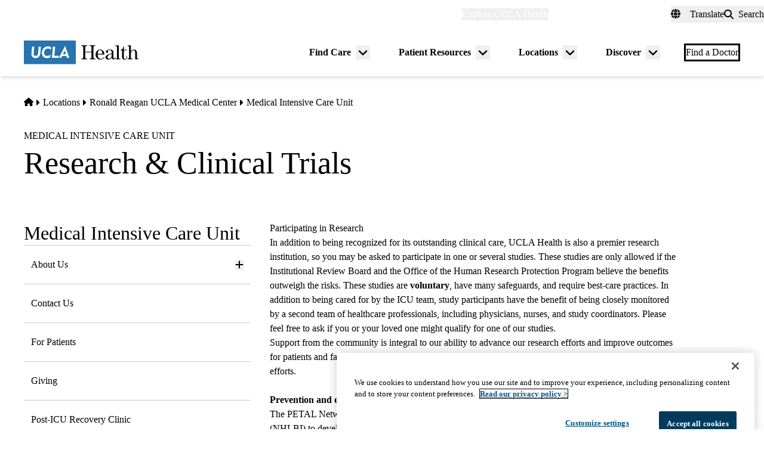

--- FILE ---
content_type: application/javascript; charset=utf-8
request_url: https://secure.adnxs.com/getuidp?callback=jsonp_1769878007268_50500
body_size: -188
content:
jsonp_1769878007268_50500({"uid":"0"})

--- FILE ---
content_type: text/javascript
request_url: https://www.uclahealth.org/themes/custom/uclahealth/dist/js/tealium-utag.js?t9q3qm
body_size: 350
content:
(()=>{const u=window.location.hostname.split(".")[0];let i="prod";["dev","env1","env2","env3"].includes(u)?i="dev":["stage"].includes(u)&&(i="qa");const n=document.createElement("script");n.src="//tags.tiqcdn.com/utag/uclahealth/main/"+i+"/utag.js",n.type="text/javascript",n.async=!0;let c=null,o=null;const r=e=>{const s=e.querySelector("p");let a=0;if(s){const t=s.textContent.match(/of\s+(\d+)/i);t?.[1]&&(a=parseInt(t[1],10))}if(a>0&&a!==c){c=a;const t=document.querySelector(".tabs a.is-active, .current"),g=t?t.textContent.trim():"unknown",p={tealium_event:"search_view",search_results:a,search_category:g};typeof utag<"u"&&typeof utag.view=="function"&&utag.view(p)}},d=()=>{const e=document.querySelector('[data-once*="views-attach-refresh-ajax"]');e&&(o&&o.disconnect(),r(e),o=new MutationObserver(s=>{s.some(t=>t.type==="childList"&&t.addedNodes.length>0)&&r(e)}),o.observe(e,{childList:!0,subtree:!0}))},f=()=>{window.addEventListener("message",e=>{!e.data||e.data.source!=="tealium-vimeo"||(typeof utag<"u"&&typeof utag.link=="function"?utag.link(e.data.payload):console.log("Tealium video event (debug):",e.data.payload))})},m=()=>{window.addEventListener("message",e=>{!e.data||e.data.source!=="tealium-youtube"||(typeof utag<"u"&&typeof utag.link=="function"?utag.link(e.data.payload):console.log("Tealium video event (debug):",e.data.payload))})};n.onload=()=>{d(),jQuery(document).ajaxComplete(()=>{setTimeout(()=>{d()},100)})},f(),m();const l=document.getElementsByTagName("script")[0];l.parentNode.insertBefore(n,l)})();


--- FILE ---
content_type: application/javascript; charset=utf-8
request_url: https://siteimproveanalytics.com/js/siteanalyze_6293352.js
body_size: 106267
content:
var _sz=_sz||[];_sz&&_sz.core&&_sz.core._isloaded!=null?_sz.core.warn&&_sz.core.warn("Script requested to load and execute again, this is not desirable and will be blocked"):(_sz.push(["observe",{guard:{domains:["airpnetwork.ucla.edu","ajijolalab.dgsom.ucla.edu","alphaclinic.healthsciences.ucla.edu","alzheimer.neurology.ucla.edu","amyloid.neurology.ucla.edu","apamsa.dgsom.ucla.edu","app.e2.uclahealth.org","apply.medschool.ucla.edu","apply.nursing.ucla.edu","apps.uclahealth.org","archive.ctsi.ucla.edu","archive.uclahealth.org","archive-legacy.ctsi.ucla.edu","ardehalilab.dgsom.ucla.edu","armstronglab.healthsciences.ucla.edu","astrocyte.rnaseq.sofroniewlab.neurobio.ucla.edu","baljitkhakhlab.healthsciences.ucla.edu","balliulab.dgsom.ucla.edu","beigneuxlab.dgsom.ucla.edu","belperiolab.dgsom.ucla.edu","bensingerlab.dgsom.ucla.edu","bertholetlab.dgsom.ucla.edu","bhadurilab.dgsom.ucla.edu","bickartlab.healthsciences.ucla.edu","billing.uclahealth.org","biodesign.ucla.edu","birthplace.uclahealth.org","bitanlab.neurology.ucla.edu","bogdan.dgsom.ucla.edu","bradleylab.dgsom.ucla.edu","brain.neurobio.ucla.edu","bruinhealthai.uclahealth.org","btil.dgsom.ucla.edu","butlerlab.neurobio.ucla.edu","c.uclahealth.org","cannonlab.dgsom.ucla.edu","careconnect.uclahealth.org","cclab.med.ucla.edu","cdmd.ucla.edu","chenglab.dgsom.ucla.edu","chianglab.healthsciences.ucla.edu","chime.ucla.edu","churchlandlab.dgsom.ucla.edu","cicare.uclahealth.org","clarklab.healthsciences.ucla.edu","cloud.c.uclahealthmedicareadvantage.org","cloud.h.uclahealth.org","cms.uclahealth.org","cn.uclahealth.org","collerlab.dgsom.ucla.edu","communityresources.uclahealth.org","compliance.uclahealth.org","connect.uclahealth.org","core.microed.ucla.edu","courses.healthsciences.ucla.edu","crosslab.dgsom.ucla.edu","crump.ucla.edu","cryoem.ucla.edu","ctsi.ucla.edu","cvbiol.med.ucla.edu","cvcrl.dgsom.ucla.edu","cvdatascience.dgsom.ucla.edu","cvib.ucla.edu","cvirl.dgsom.ucla.edu","cyto.med.ucla.edu","daboussilab.healthsciences.ucla.edu","dawsonlab.dgsom.ucla.edu","delatorre-ubietalab.dgsom.ucla.edu","dementia.uclahealth.org","demo-orders.dgsom.ucla.edu","dentistry.ucla.edu","derobertislab.healthsciences.ucla.edu","dev.c.uclahealth.org","dev.lp.uclahealth.org","dev.uclahealth.org","dev.uclahealthmedicareadvantage.org","dgc.uclahealth.org","dgsom-test.healthsciences.ucla.edu","digital.dgsom.ucla.edu","dlam.dgsom.ucla.edu","domconnect.uclahealth.org","domstat.med.ucla.edu","downloads.uclahealth.org","drhays.dgsom.ucla.edu","drugdiscovery.neurology.ucla.edu","e.uclahealth.org","e2.uclahealth.org","eastonad.ucla.edu","ebook.uclahealth.org","ecards.uclahealth.org","eghbalilab.dgsom.ucla.edu","elmore.dgsom.ucla.edu","elqview.uclahealth.org","emergencymedicine.ucla.edu","emra.dgsom.ucla.edu","env1.uclahealth.org","env1.uclahealthmedicareadvantage.org","env2.uclahealth.org","env3.c.uclahealth.org","env3.uclahealth.org","env3.uclahealthmedicareadvantage.org","ernstlab.biolchem.ucla.edu","events.healthsciences.ucla.edu","events.medschool.ucla.edu","fan.genetics.ucla.edu","feedback.uclahealth.org","flip.uclahealth.org","fogellab.neurology.ucla.edu","fonglab.dgsom.ucla.edu","fpg.uclahealth.org","gandallab.dgsom.ucla.edu","geschwindlab.dgsom.ucla.edu","globalhealth.med.ucla.edu","go.uclahealth.org","goldsteinlab.dgsom.ucla.edu","golshanilab.neurology.ucla.edu","grantslibrary.ctsi.ucla.edu","greenlab.dgsom.ucla.edu","hartp.neurology.ucla.edu","hayeslab.healthsciences.ucla.edu","hcs.dgsom.ucla.edu","healthinfo.uclahealth.org","healthlink.uclahealth.org","healthlink.uclahealthmedicareadvantage.org","healthychild.ucla.edu","helpdesk.dentistry.ucla.edu","hinmanlab.dgsom.ucla.edu","hr.uclahealth.org","hscgec.healthsciences.ucla.edu","hswlink.uclahealth.org","icr.airpnetwork.ucla.edu","idx.medsch.ucla.edu","image.c.uclahealthmedicareadvantage.org","images.e.uclahealth.org","imaging.crump.ucla.edu","improve.uclahealth.org","in.uclahealth.org","inspirecovidstudy.med.ucla.edu","intercampus.genetics.ucla.edu","iron.med.ucla.edu","it.uclahealth.org","jamshidilab.dgsom.ucla.edu","justinelee.dgsom.ucla.edu","kruglyak.genetics.ucla.edu","kumarlab.dgsom.ucla.edu","kurtzlab.dgsom.ucla.edu","kurtzlab.med.ucla.edu","kyruus.uclahealth.org","labs.dgsom.ucla.edu","labs.pharmacology.ucla.edu","lailab.dgsom.ucla.edu","legal.uclahealth.org","lmsa.dgsom.ucla.edu","loeslab.dgsom.ucla.edu","lp.uclahealth.org","lusis.genetics.ucla.edu","macklab.dgsom.ucla.edu","magazine.uclahealth.org","maps.uclahealth.org","mariodenglab.dgsom.ucla.edu","martinez-agosto.genetics.ucla.edu","martinlab.healthsciences.ucla.edu","masmanidislab.neurobio.ucla.edu","mathewslab.dgsom.ucla.edu","mdstudentsorgs.healthsciences.ucla.edu","mednet.uclahealth.org","medschool.ucla.edu","mena.uclahealth.org","mho.dgsom.ucla.edu","micevych.neurobio.ucla.edu","microed.ucla.edu","mii.ucla.edu","millerlab.dgsom.ucla.edu","mimg.ucla.edu","modlinlab.dgsom.ucla.edu","mrrl.ucla.edu","my.dentistry.ucla.edu","my.uclahealth.org","my.uclahealthmedicareadvantage.org","myforms.uclahealth.org","mylogin.it.uclahealth.org","nariailab.dgsom.ucla.edu","neilharrislab.dgsom.ucla.edu","neurobio.ucla.edu","neuromuscular.dgsom.ucla.edu","nextd3.healthsciences.ucla.edu","ntbl.dgsom.ucla.edu","nuc.uclahealth.org","nudge.healthsciences.ucla.edu","nursing.ucla.edu","nursing.uclahealth.org","ogawalabteamsurface.dentistry.ucla.edu","oh.uclahealth.org","ohs.uclahealth.org","orad.dentistry.ucla.edu","orders.dgsom.ucla.edu","organizations.dgsom.ucla.edu","outreach.dgsom.ucla.edu","pajukantalab.dgsom.ucla.edu","patientguide.uclahealth.org","pec.uclahealth.org","pedtbilab.dgsom.ucla.edu","penglab.dgsom.ucla.edu","pharmacology.ucla.edu","photos.uclahealth.org","physician-careers.uclahealth.org","pig.dgsom.ucla.edu","porteralab.dgsom.ucla.edu","pqilab.dgsom.ucla.edu","purchasing.uclahealth.org","randolab.healthsciences.ucla.edu","raolab.dgsom.ucla.edu","rarediseases.ucla.edu","read.uclahealth.org","reedlab.dgsom.ucla.edu","requests.uclahealth.org","respiratorycare.uclahealth.org","reue.genetics.ucla.edu","rfp.ctsi.ucla.edu","rfp-legacy.ctsi.ucla.edu","risk.uclahealth.org","robertprinslab.healthsciences.ucla.edu","rooslab.healthsciences.ucla.edu","sallam.dgsom.ucla.edu","samarasinghelab.dgsom.ucla.edu","scanlab.dgsom.ucla.edu","services.cvib.ucla.edu","shenglab.dgsom.ucla.edu","signup.uclahealth.org","sim.ucla.edu","snma.dgsom.ucla.edu","sonnet.ucla.edu","spellmanlab.healthsciences.ucla.edu","spencerlab.dgsom.ucla.edu","sriramlab.dgsom.ucla.edu","stage.c.uclahealth.org","stage.lp.uclahealth.org","stage.uclahealth.org","stage.uclahealthmedicareadvantage.org","streaming.uclahealth.org","studentdocs.dgsom.ucla.edu","systems.crump.ucla.edu","tarling-vallimlab.dgsom.ucla.edu","tcell.mimg.ucla.edu","teamla.uclahealth.org","teitell-lab.dgsom.ucla.edu","teplowlab.neurology.ucla.edu","theyanglab1.dgsom.ucla.edu","tontonozlab.dgsom.ucla.edu","trainees.cancer.ucla.edu","trials.uclahealth.org","tschanglab.dgsom.ucla.edu","ucaan.ucla.edu","uclahealth.org","uclahealthbound.dgsom.ucla.edu","uclahealthmedicareadvantage.org","uclamena.staging.hylinkgroup.com","uclancsp.med.ucla.edu","uc-lend.med.ucla.edu","usig.dgsom.ucla.edu","uvas.healthsciences.ucla.edu","vaseghilab.dgsom.ucla.edu","view.h.uclahealth.org","virtualtour.uclahealth.org","vitalsigns.uclahealth.org","vlashilab.dgsom.ucla.edu","volunteer.uclahealth.org","vossellab.dgsom.ucla.edu","wannerlab.dgsom.ucla.edu","webplatform.healthsciences.ucla.edu","weintraubcenter.dentistry.ucla.edu","wellslab.dgsom.ucla.edu","wrightlab.physiology.ucla.edu","www.biolchem.ucla.edu","www.cdmd.ucla.edu","www.crump.ucla.edu","www.ctsi.ucla.edu","www.cyto.med.ucla.edu","www.dementia.uclahealth.org","www.dentistry.ucla.edu","www.eastonad.ucla.edu","www.healthychild.ucla.edu","www.mednet.uclahealth.org","www.medschool.ucla.edu","www.mena.uclahealth.org","www.mii.ucla.edu","www.mimg.ucla.edu","www.nursing.ucla.edu","www.nursing.uclahealth.org","www.pharmacology.ucla.edu","www.rarediseases.ucla.edu","www.respect.uclahealth.org","www.signup.uclahealth.org","www.sim.ucla.edu","www.sonnet.ucla.edu","www.ucaan.ucla.edu","www.uclahealth.org","www.uclahealthmedicareadvantage.org","www.uc-lend.med.ucla.edu","younglab.dgsom.ucla.edu","zeigerlab.dgsom.ucla.edu","zhoulab.dgsom.ucla.edu","zipursky.dgsom.ucla.edu"]},flushInterval:15e3,recording:{masking:{elementMatches:[],input:{color:!0,date:!0,email:!0,number:!0,range:!0,search:!0,select:!0,tel:!0,text:!0,textarea:!0,url:!0}},blocking:{elementMatches:[]}},sampling:{rate:.0025}}]),_sz.push(["detect_struggles",{rageClick:{clickThreshold:4,clickRadius:20,timeWindowMs:2e3},excessiveScroll:{continuous:{pagesThreshold:3,timeWindowMs:1500},backAndForth:{minScrollHeightMultiplier:1.5,pagesThreshold:.5,timeWindowMs:1e3},rage:{directionChanges:4,timeWindowMs:1e3},debounceMs:1e3}}]),_sz.push(["heatmap",{matches:{permanent:["https://www.uclahealth.org/","https://www.uclahealth.org/cancer","https://www.uclahealth.org/cancer/cancer-services","https://www.uclahealth.org/clinical-trials","https://www.uclahealth.org/discover/about","https://www.uclahealth.org/emergency","https://www.uclahealth.org/find-care/appointments","https://www.uclahealth.org/find-care/appointments/virtual-care","https://www.uclahealth.org/hospitals/resnick","https://www.uclahealth.org/international-services","https://www.uclahealth.org/locations","https://www.uclahealth.org/locations/downtown-los-angeles-orthopaedic-surgery","https://www.uclahealth.org/locations/immediate-care","https://www.uclahealth.org/medical-services","https://www.uclahealth.org/medical-services/primary-care","https://www.uclahealth.org/news","https://www.uclahealth.org/patient-resources/billing-insurance/price-transparency/charge-list","https://www.uclahealth.org/programs/operationmend","https://www.uclahealth.org/providers","https://www.uclahealth.org/providers/search","https://www.uclahealth.org/providers/search?s=","https://www.uclahealth.org/simms-mann-center","https://www.uclahealth.org/simms-mann-center/events","https://www.uclahealth.org/simms-mann-center/our-services/nutrition/nutritional-well-being-recipes","https://www.uclahealth.org/simms-mann-center/our-services/workshops","https://www.uclahealth.org/simms-mann-center/resources/video-library","https://www.uclahealth.org/treatment-options/coronavirus","https://medschool.ucla.edu/","https://medschool.ucla.edu/community-and-equity/support-and-reporting/reporting-resources","https://medschool.ucla.edu/departments/basic-science/human-genetics/genetic-counseling-ms-program","https://medschool.ucla.edu/departments/basic-science/human-genetics/human-genetics-phd-program","https://medschool.ucla.edu/education","https://medschool.ucla.edu/education/md-education","https://medschool.ucla.edu/education/md-education/admissions","https://medschool.ucla.edu/education/md-education/admissions/after-applying","https://medschool.ucla.edu/education/md-education/admissions/how-to-apply","https://medschool.ucla.edu/education/md-education/admissions/preparing-to-apply","https://medschool.ucla.edu/education/md-education/admissions/review-process","https://medschool.ucla.edu/education/md-education/curriculum/heals-curriculum","https://medschool.ucla.edu/education/md-education/degrees-and-programs","https://medschool.ucla.edu/education/md-education/degrees-and-programs/prime-la","https://medschool.ucla.edu/education/md-education/degrees-and-programs/prime-la/about-us","https://medschool.ucla.edu/education/md-education/degrees-and-programs/prime-la/admissions","https://medschool.ucla.edu/education/md-education/degrees-and-programs/prime-la/concurrent-degree-programs","https://medschool.ucla.edu/education/md-education/degrees-and-programs/prime-la/program-faq","https://medschool.ucla.edu/education/md-education/financial-aid-scholarships/how-much-is-medical-school","https://medschool.ucla.edu/education/md-education/visiting-students","https://medschool.ucla.edu/education/md-education/visiting-students/us-students","https://medschool.ucla.edu/education/medical-residencies-and-fellowships","https://medschool.ucla.edu/education/medical-residencies-and-fellowships/graduate-medical-education","https://medschool.ucla.edu/education/medical-residencies-and-fellowships/medical-residency-fellowship-programs","https://medschool.ucla.edu/education/pre-med-pre-health-opportunities","https://medschool.ucla.edu/education/pre-med-pre-health-opportunities/pre-health-guidance-center","https://medschool.ucla.edu/education/pre-med-pre-health-opportunities/pre-med-enrichment-program","https://medschool.ucla.edu/education/pre-med-pre-health-opportunities/re-application-program","https://medschool.ucla.edu/education/pre-med-pre-health-opportunities/shpep","https://medschool.ucla.edu/education/pre-med-pre-health-opportunities/ucla-wide-opportunities","https://medschool.ucla.edu/education/residencies-and-fellowships","https://medschool.ucla.edu/faculty-and-staff","https://medschool.ucla.edu/interview-day","https://medschool.ucla.edu/phd-programs-in-bioscience-at-ucla","https://medschool.ucla.edu/research/research-infrastructure/administrative-support/office-of-research-administration/post-award/clinical-trials","https://medschool.ucla.edu/research/training-and-career-development/md-students","https://mena.uclahealth.org/","https://cn.uclahealth.org","https://in.uclahealth.org/c-lung-cancer-screening","https://in.uclahealth.org/c-peds-ibd","https://in.uclahealth.org/c-prostate-cancer","https://in.uclahealth.org/c-prostate-cancer-ref","https://mednet.uclahealth.org","https://mednet.uclahealth.org/careconnect/","https://mednet.uclahealth.org/surgery-faculty-research-committee/","https://www.uclahealthmedicareadvantage.org","https://www.uclahealthmedicareadvantage.org/our-plans","https://cloud.c.uclahealthmedicareadvantage.org/educate"],include:[],exclude:[]}}]),_sz.push(["accountid",6293352]),_sz.push(["dnt",!0]),_sz.push(["region","r2"]),_sz.push(["endpoint","global.r2"]),_sz.push(["custom",function(){(function($){"use strict";$&&$(document).ready(function(){var testing=!1,track=function(ev){ev=["event"].concat(ev);testing?console.log(ev):_sz.push(ev)},href=window.location.href.toLowerCase();if(href.indexOf("uclahealth.org/cancer/about-us/50-years-discovery")>-1){$("a.button--primary").on("click",function(){track(["button","click",$(this).text().trim()+" blue button"])});$("a.callout-with-icon").on("click",function(){track(["text link","click",$(this).find("h3").text().trim()+" blue text link"])})}})})(window.jQuery)},"Event Tracking - 5122694"]),_sz.push(["custom",function(){(function($){"use strict";$&&$(document).ready(function(){var testing=!1,track=function(ev){ev=["event"].concat(ev);testing?console.log(ev):_sz.push(ev)},href=window.location.href.toLowerCase();if(href.indexOf("c.uclahealth.org/pasadena")>-1){$("a[data-siteimprove-event-category='Open Scheduling In-Person']").on("click",function(){track(["dropdown","click","Book primary care - in-person visit - "+$(this).parents(".location-card").find("h3.heading div").text()])});$("a[data-siteimprove-event-category='Open Scheduling']").on("click",function(){track(["dropdown","click","Book primary care - online video visit - "+$(this).parents(".location-card").find("h3.heading div").text()])});$(".location-card__appointment a.button").on("click",function(){track(["button","click","Reuest an appointment white button - "+$(this).parents(".location-card").find("h3.heading div").text()])})}})})(window.jQuery)},"Event Tracking - 4844352"]),_sz.push(["custom",function(){(function(){"use-strct";function track(ev){ev=["event"].concat(ev);testing?console.log(ev):_sz.push(ev)}function ready(callback){document.readyState!="loading"?callback():document.addEventListener?document.addEventListener("DOMContentLoaded",callback):document.attachEvent("onreadystatechange",function(){document.readyState=="complete"&&callback()})}var testing=!1;ready(function(){var application=document.querySelector("body");application.addEventListener("click",function(e){window.location.href.indexOf("cloud.h.uclahealth.org/c-lung-cancer-screening")>-1&&e.target.matches(".hero__content a.yellowButton")&&track(["Button","Click","Calculate eligibility - yellow button 1"]);window.location.href.indexOf("cloud.h.uclahealth.org/c-lung-cancer-screening")>-1&&e.target.matches("input.blueButton")&&track(["Button","Click","Calculate eligibility - blue button"]);window.location.href.indexOf("cloud.h.uclahealth.org/c-lung-cancer-screening")>-1&&e.target.matches(".section__col a.yellowButton")&&track(["Button","Click","Calculate eligibility - yellow button 2"]);window.location.href.indexOf("cloud.h.uclahealth.org/c-lung-cancer-screening")>-1&&e.target.matches(".section__content a.yellowButton")&&track(["Button","Click","Calculate eligibility - yellow button 3"]);window.location.href.indexOf("cloud.h.uclahealth.org/c-lung-cancer-screening")>-1&&e.target.matches(".footer__content a.blueButton")&&track(["Button","Click","Subscribe now - blue button"])})})})()},"Event Tracking - 4936428"]),_sz.push(["custom",function(){(function(){"use-strct";function track(ev){ev=["event"].concat(ev);testing?console.log(ev):_sz.push(ev)}function ready(callback){document.readyState!="loading"?callback():document.addEventListener?document.addEventListener("DOMContentLoaded",callback):document.attachEvent("onreadystatechange",function(){document.readyState=="complete"&&callback()})}var testing=!1;ready(function(){var application=document.getElementsByTagName("body")[0];application.addEventListener("click",function(e){window.location.href.indexOf("cloud.h.uclahealth.org/LGBTQ-Care")>-1&&e.target.closest(".box__aside a.whiteButton")&&track(["button","click",e.target.parentNode.parentNode.querySelector("h4").textContent+": Our Physicians white button"]);window.location.href.indexOf("cloud.h.uclahealth.org/LGBTQ-Care")>-1&&e.target.closest(".box__aside a.blueButton")&&track(["button","click",e.target.parentNode.parentNode.querySelector("h4").textContent+": request now blue button"]);window.location.href.indexOf("cloud.h.uclahealth.org/LGBTQ-Care")>-1&&e.target.closest(".box__aside a.yellowButton")&&track(["phone","click",e.target.parentNode.parentNode.querySelector("h4").textContent+": call 833-963-0280 yellow button"])})})})()},"Event Tracking - 4894859"]),_sz.push(["custom",function(){(function($){"use strict";$&&$(document).ready(function(){var testing=!1,track=function(ev){ev=["event"].concat(ev);testing?console.log(ev):_sz.push(ev)},href=window.location.href;if(href.indexOf("cloud.c.uclahealthmedicareadvantage.org/educate")>-1){$("#formModal").on("mousedown","#infoForm > button",function(){track(["button","click","Intro layover personal info submit button"])});$("body").on("click",'a[href="tel:844-430-2286"]',function(){track(["phone","click","Call 844-430-2286 (tap mobile)"])});$("body").on("click","a.btn.btn-consultation",function(){track(["button","click","Free consultation button"])});$("body").on("click","div.forthSection.assets-container > div > div > div:nth-child(1) > div > a.btn.btn-outline-primary",function(){track(["button","click","Request consultation button"])});$("body").on("click","div.forthSection.assets-container > div > div > div:nth-child(2) > div > a.btn.btn-outline-primary",function(){track(["button","click","Seminar sign-up button"])});$("body").on("click","div.forthSection.assets-container > div > div > div:nth-child(3) > div > a.btn.btn-outline-primary",function(){track(["button","click","Download kit button"])});$("body").on("click","button.email-submit",function(){track(["email","click","email submit button"])})}if(href.indexOf("cloud.c.uclahealthmedicareadvantage.org/enroll")>-1){$("#formModal").on("mousedown","#infoForm > button",function(){track(["button","click","Intro layover personal info submit button"])});$("body").on("click",'a[href="tel:844-756-0013"]',function(){track(["phone","click","Call 844-4756-0013 (tap mobile)"])});$("body").on("click","a.btn.btn-consultation",function(){track(["button","click","Free consultation button"])});$("body").on("click","a.btn.btn-checklist.btn-cta",function(){track(["button","click","Enroll with an agent button"])});$("body").on("click","div.fifthSection.ad-container div.ad-description a.btn-cta",function(){track(["button","click","Download plan comparison button"])});$("body").on("click","div.sixthSection.cta-container > div > div > div:nth-child(1) > div.cta-card > a.btn-cta",function(){track(["button","click","Request a free consultation button"])});$("body").on("click","div.sixthSection.cta-container > div > div > div:nth-child(2) > div.cta-card > a.btn-cta",function(){track(["button","click","Seminar sign-up button"])});$("body").on("click","div.sixthSection.cta-container > div > div > div:nth-child(3) > div.cta-card > a.btn-cta",function(){track(["button","click","Download application button"])});$("body").on("click","button.email-submit",function(){track(["email","click","email submit button"])})}if(href.indexOf("cloud.c.uclahealthmedicareadvantage.org/age-in")>-1){$("#formModal").on("mousedown","#infoForm > button",function(){track(["button","click","Intro layover personal info submit button"])});$("body").on("click",'a[href="tel:855-210-1072"]',function(){track(["phone","click","Call 855-210-1072 (tap mobile)"])});$("body").on("click","a.btn.btn-enroll",function(){track(["button","click","Enroll now button"])});$("body").on("click","a.btn.btn-consultation",function(){track(["button","click","Free consultation button"])});$("body").on("click","a.btn.btn-checklist",function(){track(["button","click","Medicare checklist button"])});$("body").on("click","div.forthSection.assets-container > div > div > div:nth-child(1) > div > a.btn.btn-outline-primary",function(){track(["button","click","Request consultation button"])});$("body").on("click","div.forthSection.assets-container > div > div > div:nth-child(2) > div > a.btn.btn-outline-primary",function(){track(["button","click","Download kit button"])});$("body").on("click","div.sixthSection.cta-container > div > div > div:nth-child(1) > div.cta-card > a.btn-cta",function(){track(["button","click","Request a free consultation button"])});$("body").on("click","div.sixthSection.cta-container > div > div > div:nth-child(2) > div.cta-card > a.btn-cta",function(){track(["button","click","Seminar sign-up button"])});$("body").on("click","div.sixthSection.cta-container > div > div > div:nth-child(3) > div.cta-card > a.btn-cta",function(){track(["button","click","Download application button"])});$("body").on("click","button.email-submit",function(){track(["email","click","email submit button"])})}})})(window.jQuery)},"Event Tracking - 4459614 - 2"]),_sz.push(["custom",function(){(function($){"use strict";$&&$(document).ready(function(){var testing=!1,track=function(ev){ev=["event"].concat(ev);testing?console.log(ev):_sz.push(ev)},href=window.location.href;if(href.indexOf("c.uclahealth.org")>-1){$('a[href="/book-appointment/nojs/location?epic_pro_ids=&epic_dept_ids=88205%2C%2088199%2C%2088204&epic_visit_type_id=2000&epic_linksource=uclah~loc~https%3A//www.uclahealth.orgsanta-barbara-primary-specialty-care"]').on("click",function(){track(["Dropdown","Click","Book An Appointment: In-Person Visit at Santa Barbara Primary & Specialty Care"])});$('a[href="/book-appointment/nojs/location?epic_pro_ids=&epic_dept_ids=88205%2C%2088199%2C%2088204&epic_visit_type_id=6066&epic_linksource=uclah~loc~https%3A//www.uclahealth.orgsanta-barbara-primary-specialty-care"]').on("click",function(){track(["Dropdown","Click","Book An Appointment: Online Video Visit at Santa Barbara Primary & Specialty Care"])});$('a[href="/book-appointment/nojs/location?epic_pro_ids=&epic_dept_ids=80662&epic_visit_type_id=2000&epic_linksource=uclah~loc~https%3A//www.uclahealth.orgmontecito"]').on("click",function(){track(["Dropdown","Click","Book An Appointment: In-Person Visit at Montecito Primary & Specialty Care"])});$('a[href="/book-appointment/nojs/location?epic_pro_ids=&epic_dept_ids=80662&epic_visit_type_id=6066&epic_linksource=uclah~loc~https%3A//www.uclahealth.orgmontecito"]').on("click",function(){track(["Dropdown","Click","Book An Appointment: Online Video Visit at Montecito Primary & Specialty Care"])});$('a[href="/book-appointment/nojs/location?epic_pro_ids=&epic_dept_ids=88086&epic_visit_type_id=2000&epic_linksource=uclah~loc~https%3A//www.uclahealth.orggoleta-primary-specialty-care"]').on("click",function(){track(["Dropdown","Click","Book An Appointment: In-Person Visit at Goleta Primary & Specialty Care"])});$('a[href="/book-appointment/nojs/location?epic_pro_ids=&epic_dept_ids=88086&epic_visit_type_id=6066&epic_linksource=uclah~loc~https%3A//www.uclahealth.orggoleta-primary-specialty-care"]').on("click",function(){track(["Dropdown","Click","Book An Appointment: Online Video Visit at Goleta Primary & Specialty Care"])})}})})(window.jQuery)},"Event Tracking - 4430536"]),_sz.push(["custom",function(){function log(c,a,l){_sz.push(["event",c,a,l])}function getEvent(event){var videoData=event.target.getVideoData();switch(event.data){case 0:log("Video","Stop",videoData.title);break;case 1:log("Video","Play",videoData.title);break;case 2:log("Video","Pause",videoData.title)}}var videosToTrack,videos,k,tag,firstScriptTag;if(window.location.href.indexOf("ucla.edu")>-1){for(videosToTrack=[],videos=document.getElementsByTagName("iframe"),k=0;k<videos.length;k++)videos[k].hasAttribute("src")&&videos[k].getAttribute("src").match(/youtube/)&&(videos[k].hasAttribute("id")||videos[k].setAttribute("id","player"+k),videosToTrack.push(videos[k].getAttribute("id")));videosToTrack.length>0&&(tag=document.createElement("script"),tag.src="https://www.youtube.com/iframe_api",firstScriptTag=document.getElementsByTagName("script")[0],firstScriptTag.parentNode.insertBefore(tag,firstScriptTag),window.onYouTubeIframeAPIReady=function(){for(var i=0;i<videosToTrack.length;i++)new YT.Player(videosToTrack[i],{events:{onStateChange:getEvent}})})}},"YouTube Video Event Tracking"]),_sz.push(["event_tracking",{id:298,configuration:{trackOn:{urlMatch:{pattern:"^https://www\\.uclahealth\\.org/patient-resources/billing-insurance/choose-medicare-options-include-ucla-health$",options:"i"}},type:"click",click:{cssSelector:"div.mt-3 > a.button.button--primary"},category:{static:"cta"},action:{static:"click"},label:{static:"",dynamic:!0}}}]),_sz.push(["event_tracking",{id:299,configuration:{trackOn:{urlMatch:{pattern:"^https://www\\.uclahealth\\.org/patient-resources/billing-insurance/choose-medicare-options-include-ucla-health$",options:"i"}},type:"click",click:{cssSelector:"div > div.spacing-y-5 > div > div.prose > ul > li > a"},category:{static:"phone"},action:{static:"click"},label:{static:"",dynamic:!0}}}]),_sz.push(["event_tracking",{id:374,configuration:{trackOn:{urlMatch:{pattern:"^https://in\\.uclahealth\\.org/c-lgbtq-bh$",options:"i"}},type:"click",click:{cssSelector:"main > section.section.section-relative > div.section-block > div.section-inner.section-fit.section-relative > div.widget.item-absolute > a.url-link.btn.btn-shadow.item-block"},category:{static:"phone"},action:{static:"click"},label:{static:"",dynamic:!0}}}]),_sz.push(["event_tracking",{id:375,configuration:{trackOn:{urlMatch:{pattern:"^https://in\\.uclahealth\\.org/c-lgbtq-bh$",options:"i"}},type:"click",click:{cssSelector:"main > section.section.section-relative > div.section-block > div.section-inner.section-fit.section-relative > div.widget.item-absolute > a.url-link.btn.btn-shadow.item-block"},category:{static:"cta"},action:{static:"click"},label:{static:"",dynamic:!0}}}]),_sz.push(["event_tracking",{id:377,configuration:{trackOn:{urlMatch:{pattern:"^https://in\\.uclahealth\\.org/c-lgbtq-bh$",options:"i"}},type:"click",click:{cssSelector:"main > section.section.section-relative > div.section-block > div.section-inner.section-fit.section-relative > div.widget.item-absolute > a.url-link.btn.btn-shadow.item-block"},category:{static:"cta"},action:{static:"click"},label:{static:"",dynamic:!0}}}]),_sz.push(["event_tracking",{id:378,configuration:{trackOn:{urlMatch:{pattern:"^https://in\\.uclahealth\\.org/c-lgbtq-sm$",options:"i"}},type:"click",click:{cssSelector:"main > section.section.section-relative > div.section-block > div.section-inner.section-fit.section-relative > div.widget.item-absolute > a.url-link.btn.btn-shadow.item-block"},category:{static:"phone"},action:{static:"click"},label:{static:"",dynamic:!0}}}]),_sz.push(["event_tracking",{id:379,configuration:{trackOn:{urlMatch:{pattern:"^https://in\\.uclahealth\\.org/c-lgbtq-sm$",options:"i"}},type:"click",click:{cssSelector:"main > section.section.section-relative > div.section-block > div.section-inner.section-fit.section-relative > div.widget.item-absolute > a.url-link.btn.btn-shadow.item-block"},category:{static:"cta"},action:{static:"click"},label:{static:"",dynamic:!0}}}]),_sz.push(["event_tracking",{id:380,configuration:{trackOn:{urlMatch:{pattern:"^https://in\\.uclahealth\\.org/c-lgbtq-sm$",options:"i"}},type:"click",click:{cssSelector:"main > section.section.section-relative > div.section-block > div.section-inner.section-fit.section-relative > div.widget.item-absolute > a.url-link.btn.btn-shadow.item-block"},category:{static:"cta"},action:{static:"click"},label:{static:"",dynamic:!0}}}]),_sz.push(["event_tracking",{id:381,configuration:{trackOn:{urlMatch:{pattern:"^https://in\\.uclahealth\\.org/c-lgbtq-tor$",options:"i"}},type:"click",click:{cssSelector:"main > section.section.section-relative > div.section-block > div.section-inner.section-fit.section-relative > div.widget.item-absolute > a.url-link.btn.btn-shadow.item-block"},category:{static:"phone"},action:{static:"click"},label:{static:"",dynamic:!0}}}]),_sz.push(["event_tracking",{id:382,configuration:{trackOn:{urlMatch:{pattern:"^https://in\\.uclahealth\\.org/c-lgbtq-tor$",options:"i"}},type:"click",click:{cssSelector:"main > section.section.section-relative > div.section-block > div.section-inner.section-fit.section-relative > div.widget.item-absolute > a.url-link.btn.btn-shadow.item-block"},category:{static:"cta"},action:{static:"click"},label:{static:"",dynamic:!0}}}]),_sz.push(["event_tracking",{id:383,configuration:{trackOn:{urlMatch:{pattern:"^https://in\\.uclahealth\\.org/c-lgbtq-tor$",options:"i"}},type:"click",click:{cssSelector:"main > section.section.section-relative > div.section-block > div.section-inner.section-fit.section-relative > div.widget.item-absolute > a.url-link.btn.btn-shadow.item-block"},category:{static:"cta"},action:{static:"click"},label:{static:"",dynamic:!0}}}]),_sz.push(["event_tracking",{id:384,configuration:{trackOn:{urlMatch:{pattern:"^https://in\\.uclahealth\\.org/c-lgbtq-dtla$",options:"i"}},type:"click",click:{cssSelector:"main > section.section.section-relative > div.section-block > div.section-inner.section-fit.section-relative > div.widget.item-absolute > a.url-link.btn.btn-shadow.item-block"},category:{static:"phone"},action:{static:"click"},label:{static:"",dynamic:!0}}}]),_sz.push(["event_tracking",{id:385,configuration:{trackOn:{urlMatch:{pattern:"^https://in\\.uclahealth\\.org/c-lgbtq-dtla$",options:"i"}},type:"click",click:{cssSelector:"main > section.section.section-relative > div.section-block > div.section-inner.section-fit.section-relative > div.widget.item-absolute > a.url-link.btn.btn-shadow.item-block"},category:{static:"cta"},action:{static:"click"},label:{static:"",dynamic:!0}}}]),_sz.push(["event_tracking",{id:386,configuration:{trackOn:{urlMatch:{pattern:"^https://in\\.uclahealth\\.org/c-lgbtq-dtla$",options:"i"}},type:"click",click:{cssSelector:"main > section.section.section-relative > div.section-block > div.section-inner.section-fit.section-relative > div.widget.item-absolute > a.url-link.btn.btn-shadow.item-block"},category:{static:"cta"},action:{static:"click"},label:{static:"",dynamic:!0}}}]),_sz.push(["event_tracking",{id:387,configuration:{trackOn:{urlMatch:{pattern:"^https://cloud\\.h\\.uclahealth\\.org/$",options:"i"}},type:"click",click:{cssSelector:"main > section.section.section-relative > div.section-block > div.section-inner.section-fit.section-relative > div.widget.item-absolute > a.onpage-link.btn.btn-shadow.item-block"},category:{static:"cta"},action:{static:"click"},label:{static:"",dynamic:!0}}}]),_sz.push(["event_tracking",{id:388,configuration:{trackOn:{urlMatch:{pattern:"^https://in\\.uclahealth\\.org/c-primary-care$",options:"i"}},type:"click",click:{cssSelector:"main > section.section.section-relative > div.section-block > div.section-inner.section-fit.section-relative > div.widget.item-absolute > a.url-link.btn.btn-shadow.item-block"},category:{static:"phone"},action:{static:"click"},label:{static:"",dynamic:!0}}}]),_sz.push(["event_tracking",{id:389,configuration:{trackOn:{urlMatch:{pattern:"^https://in\\.uclahealth\\.org/$",options:"i"}},type:"click",click:{cssSelector:"main > section.section.section-relative > div.section-block > div.section-inner.section-fit.section-relative > div.widget.item-absolute > a.url-link.btn.btn-shadow.item-block"},category:{static:"cta"},action:{static:"click"},label:{static:"",dynamic:!0}}}]),_sz.push(["event_tracking",{id:390,configuration:{trackOn:{urlMatch:{pattern:"^https://in\\.uclahealth\\.org/c-parathyroid-surgery$",options:"i"}},type:"click",click:{cssSelector:"main > section.section.section-relative > div.section-block > div.section-inner.section-fit.section-relative > div.widget.item-absolute > a.url-link.btn.btn-shadow.item-block"},category:{static:"phone"},action:{static:"click"},label:{static:"",dynamic:!0}}}]),_sz.push(["event_tracking",{id:391,configuration:{trackOn:{urlMatch:{pattern:"^https://in\\.uclahealth\\.org/c-gynecological-cancer$",options:"i"}},type:"click",click:{cssSelector:"main > section.section.section-relative > div.section-block > div.section-inner.section-fit.section-relative > div.widget.item-absolute > a.url-link.btn.btn-shadow.item-block"},category:{static:"phone"},action:{static:"click"},label:{static:"",dynamic:!0}}}]),_sz.push(["event_tracking",{id:394,configuration:{trackOn:{urlMatch:{pattern:"^https://in\\.uclahealth\\.org/c-santa-clarita-breast-care$",options:"i"}},type:"click",click:{cssSelector:"main > section.section.section-relative > div.section-block > div.section-inner.section-fit.section-relative > div.widget.item-absolute > a.url-link.btn.btn-shadow.item-block"},category:{static:"phone"},action:{static:"click"},label:{static:"",dynamic:!0}}}]),_sz.push(["event_tracking",{id:395,configuration:{trackOn:{urlMatch:{pattern:"^https://in\\.uclahealth\\.org/c-santa-clarita-breast-care$",options:"i"}},type:"click",click:{cssSelector:"main > section.section.section-relative > div.section-block > div.section-inner.section-fit.section-relative > div.widget.item-absolute.hidden-mobile > a.url-link.btn.btn-shadow.item-block"},category:{static:"cta"},action:{static:"click"},label:{static:"",dynamic:!0}}}]),_sz.push(["event_tracking",{id:396,configuration:{trackOn:{urlMatch:{pattern:"^https://in\\.uclahealth\\.org/c-santa-clarita-breast-care$",options:"i"}},type:"click",click:{cssSelector:"main > section.section.section-relative > div.section-block > div.section-inner.section-fit.section-relative > div.widget.item-absolute > a.url-link.btn.btn-shadow.item-block"},category:{static:"cta"},action:{static:"click"},label:{static:"",dynamic:!0}}}]),_sz.push(["event_tracking",{id:397,configuration:{trackOn:{urlMatch:{pattern:"^https://in\\.uclahealth\\.org/c-santa-clarita-breast-care$",options:"i"}},type:"click",click:{cssSelector:"main > section.section.section-relative > div.section-block > div.section-inner.section-fit.section-relative > div.widget.item-absolute > a.url-link.btn.btn-shadow.item-block"},category:{static:"cta"},action:{static:"click"},label:{static:"",dynamic:!0}}}]),_sz.push(["event_tracking",{id:398,configuration:{trackOn:{urlMatch:{pattern:"^https://in\\.uclahealth\\.org/c-parathyroid-surgery$",options:"i"}},type:"click",click:{cssSelector:"main > section.section.section-relative > div.section-block > div.section-inner.section-fit.section-relative > div.widget.item-absolute > a.url-link.btn.btn-shadow.item-block"},category:{static:"cta"},action:{static:"click"},label:{static:"",dynamic:!0}}}]),_sz.push(["event_tracking",{id:399,configuration:{trackOn:{urlMatch:{pattern:"^https://in\\.uclahealth\\.org/c-parathyroid-surgery$",options:"i"}},type:"click",click:{cssSelector:"main > section.section.section-relative > div.section-block > div.section-inner.section-fit.section-relative > div.widget.item-absolute.hidden-mobile > a.url-link.btn.btn-shadow.item-block"},category:{static:"cta"},action:{static:"click"},label:{static:"",dynamic:!0}}}]),_sz.push(["event_tracking",{id:400,configuration:{trackOn:{urlMatch:{pattern:"^https://in\\.uclahealth\\.org/c-parathyroid-surgery$",options:"i"}},type:"click",click:{cssSelector:"main > section.section.section-relative > div.section-block > div.section-inner.section-fit.section-relative > div.widget.item-absolute > a.url-link.btn.btn-shadow.item-block"},category:{static:"cta"},action:{static:"click"},label:{static:"",dynamic:!0}}}]),_sz.push(["event_tracking",{id:401,configuration:{trackOn:{urlMatch:{pattern:"^https://in\\.uclahealth\\.org/c-gynecological-cancer$",options:"i"}},type:"click",click:{cssSelector:"main > section.section.section-relative > div.section-block > div.section-inner.section-fit.section-relative > div.widget.item-absolute.hidden-mobile > a.url-link.btn.btn-shadow.item-block"},category:{static:"cta"},action:{static:"click"},label:{static:"",dynamic:!0}}}]),_sz.push(["event_tracking",{id:402,configuration:{trackOn:{urlMatch:{pattern:"^https://in\\.uclahealth\\.org/c-gynecological-cancer$",options:"i"}},type:"click",click:{cssSelector:"main > section.section.section-relative > div.section-block > div.section-inner.section-fit.section-relative > div.widget.item-absolute > a.url-link.btn.btn-shadow.item-block"},category:{static:"cta"},action:{static:"click"},label:{static:"",dynamic:!0}}}]),_sz.push(["event_tracking",{id:403,configuration:{trackOn:{urlMatch:{pattern:"^https://in\\.uclahealth\\.org/c-care-access$",options:"i"}},type:"click",click:{cssSelector:"main > section.section.section-relative > div.section-block > div.section-inner.section-fit.section-relative > div.widget.item-absolute.hidden-mobile > a.onpage-link.btn.btn-shadow.item-block"},category:{static:"cta"},action:{static:"click"},label:{static:"",dynamic:!0}}}]),_sz.push(["event_tracking",{id:404,configuration:{trackOn:{urlMatch:{pattern:"^https://in\\.uclahealth\\.org/c-care-access$",options:"i"}},type:"click",click:{cssSelector:"main > section.section.section-relative > div.section-block > div.section-inner.section-fit.section-relative > div.widget.item-absolute > a.url-link.btn.btn-shadow.item-block"},category:{static:"phone"},action:{static:"click"},label:{static:"",dynamic:!0}}}]),_sz.push(["event_tracking",{id:405,configuration:{trackOn:{urlMatch:{pattern:"^https://in\\.uclahealth\\.org/$",options:"i"}},type:"click",click:{cssSelector:"main > section.section.section-relative > div.section-block > div.section-inner.section-fit.section-relative > div.widget.item-absolute > a.url-link.btn.btn-shadow.item-block"},category:{static:"cta"},action:{static:"click"},label:{static:"",dynamic:!0}}}]),_sz.push(["event_tracking",{id:406,configuration:{trackOn:{urlMatch:{pattern:"^https://in\\.uclahealth\\.org/$",options:"i"}},type:"click",click:{cssSelector:"main > section.section.section-relative > div.section-block > div.section-inner.section-fit.section-relative > div.widget.item-absolute > a.url-link.btn.btn-shadow.item-block"},category:{static:"cta"},action:{static:"click"},label:{static:"",dynamic:!0}}}]),_sz.push(["event_tracking",{id:407,configuration:{trackOn:{urlMatch:{pattern:"^https://in\\.uclahealth\\.org/$",options:"i"}},type:"click",click:{cssSelector:"main > section.section.section-relative > div.section-block > div.section-inner.section-fit.section-relative > div.widget.item-absolute > a.url-link.btn.btn-shadow.item-block"},category:{static:"cta"},action:{static:"click"},label:{static:"",dynamic:!0}}}]),_sz.push(["event_tracking",{id:408,configuration:{trackOn:{urlMatch:{pattern:"^https://www\\.uclahealth\\.org/$",options:"i"}},type:"click",click:{cssSelector:"div > a.inline-flex"},category:{static:"cta"},action:{static:"click"},label:{static:"",dynamic:!0}}}]),_sz.push(["event_tracking",{id:409,configuration:{trackOn:{urlMatch:{pattern:"^https://www\\.uclahealth\\.org/$",options:"i"}},type:"click",click:{cssSelector:"div#block-phone-number-header > div> a.flex.items-center > span"},category:{static:"phone"},action:{static:"click"},label:{static:"",dynamic:!0}}}]),_sz.push(["event_tracking",{id:410,configuration:{trackOn:{urlMatch:{pattern:"^https://www\\.uclahealth\\.org/$",options:"i"}},type:"click",click:{cssSelector:"div.mt-3 > a.button.button--primary.button--small"},category:{static:"cta"},action:{static:"click"},label:{static:"",dynamic:!0}}}]),_sz.push(["event_tracking",{id:411,configuration:{trackOn:{urlMatch:{pattern:"^https://www\\.uclahealth\\.org/$",options:"i"}},type:"click",click:{cssSelector:"div.mt-3 > a.button.button--primary-alt.button--small.mr-4"},category:{static:"cta"},action:{static:"click"},label:{static:"",dynamic:!0}}}]),_sz.push(["event_tracking",{id:413,configuration:{trackOn:{urlMatch:{pattern:"^https://www\\.uclahealth\\.org/$",options:"i"}},type:"click",click:{cssSelector:"div.mt-3 > a.button.button--primary"},category:{static:"cta"},action:{static:"click"},label:{static:"",dynamic:!0}}}]),_sz.push(["event_tracking",{id:417,configuration:{trackOn:{urlMatch:{pattern:"^https://www\\.uclahealth\\.org/$",options:"i"}},type:"click",click:{cssSelector:"div.mt-3 > a.button.button--primary-darker"},category:{static:"cta"},action:{static:"click"},label:{static:"",dynamic:!0}}}]),_sz.push(["event_tracking",{id:418,configuration:{trackOn:{urlMatch:{pattern:"^https://www\\.uclahealth\\.org/$",options:"i"}},type:"click",click:{cssSelector:"div.mt-3 > a.button.button--secondary.dark-mode"},category:{static:"cta"},action:{static:"click"},label:{static:"",dynamic:!0}}}]),_sz.push(["event_tracking",{id:419,configuration:{trackOn:{urlMatch:{pattern:"^https://in\\.uclahealth\\.org/c-lgbtq-bh$",options:"i"}},type:"click",click:{cssSelector:"main > section.section.section-relative > div.section-block > div.section-inner.section-fit.section-relative > div.widget.item-absolute > a.url-link.btn.btn-shadow.item-block"},category:{static:"cta"},action:{static:"click"},label:{static:"",dynamic:!0}}}]),_sz.push(["event_tracking",{id:420,configuration:{trackOn:{urlMatch:{pattern:"^https://in\\.uclahealth\\.org/c-lgbtq-sm$",options:"i"}},type:"click",click:{cssSelector:"main > section.section.section-relative > div.section-block > div.section-inner.section-fit.section-relative > div.widget.item-absolute > a.url-link.btn.btn-shadow.item-block"},category:{static:"cta"},action:{static:"click"},label:{static:"",dynamic:!0}}}]),_sz.push(["event_tracking",{id:421,configuration:{trackOn:{urlMatch:{pattern:"^https://in\\.uclahealth\\.org/c-lgbtq-tor$",options:"i"}},type:"click",click:{cssSelector:"main > section.section.section-relative > div.section-block > div.section-inner.section-fit.section-relative > div.widget.item-absolute > a.url-link.btn.btn-shadow.item-block"},category:{static:"cta"},action:{static:"click"},label:{static:"",dynamic:!0}}}]),_sz.push(["event_tracking",{id:422,configuration:{trackOn:{urlMatch:{pattern:"^https://in\\.uclahealth\\.org/c-lgbtq-dtla$",options:"i"}},type:"click",click:{cssSelector:"main > section.section.section-relative > div.section-block > div.section-inner.section-fit.section-relative > div.widget.item-absolute > a.url-link.btn.btn-shadow.item-block"},category:{static:"cta"},action:{static:"click"},label:{static:"",dynamic:!0}}}]),_sz.push(["event_tracking",{id:423,configuration:{trackOn:{urlMatch:{pattern:"^https://www\\.uclahealth\\.org/cancer$",options:"i"}},type:"click",click:{cssSelector:"div.flex.flex-wrap.gap-4 > div.button.button--primary.button--small > a"},category:{static:"cta"},action:{static:"click"},label:{static:"",dynamic:!0}}}]),_sz.push(["event_tracking",{id:424,configuration:{trackOn:{urlMatch:{pattern:"^https://www\\.uclahealth\\.org/cancer$",options:"i"}},type:"click",click:{cssSelector:"div.button.button--primary.button--small > a"},category:{static:"cta"},action:{static:"click"},label:{static:"",dynamic:!0}}}]),_sz.push(["event_tracking",{id:426,configuration:{trackOn:{urlMatch:{pattern:"^https://www\\.uclahealth\\.org/cancer$",options:"i"}},type:"click",click:{cssSelector:"div.mt-3 > a.button.button--primary.button--small"},category:{static:"cta"},action:{static:"click"},label:{static:"",dynamic:!0}}}]),_sz.push(["event_tracking",{id:429,configuration:{trackOn:{urlMatch:{pattern:"^https://www\\.uclahealth\\.org/cancer$",options:"i"}},type:"click",click:{cssSelector:"div.mt-3 > a.button.button--primary"},category:{static:"cta"},action:{static:"click"},label:{static:"",dynamic:!0}}}]),_sz.push(["event_tracking",{id:431,configuration:{trackOn:{urlMatch:{pattern:"^https://www\\.uclahealth\\.org/cancer$",options:"i"}},type:"click",click:{cssSelector:"div.mt-3 > a.button.button--secondary"},category:{static:"cta"},action:{static:"click"},label:{static:"",dynamic:!0}}}]),_sz.push(["event_tracking",{id:434,configuration:{trackOn:{urlMatch:{pattern:"^https://www\\.uclahealth\\.org/cancer$",options:"i"}},type:"click",click:{cssSelector:"div.mt-3 > a.button.button--primary-alt"},category:{static:"cta"},action:{static:"click"},label:{static:"",dynamic:!0}}}]),_sz.push(["event_tracking",{id:435,configuration:{trackOn:{urlMatch:{pattern:"^https://www\\.uclahealth\\.org/cancer$",options:"i"}},type:"click",click:{cssSelector:"div.mt-3 > a.button.button--secondary.dark-mode"},category:{static:"cta"},action:{static:"click"},label:{static:"",dynamic:!0}}}]),_sz.push(["event_tracking",{id:436,configuration:{trackOn:{urlMatch:{pattern:"^https://www\\.uclahealth\\.org/simms-mann-center$",options:"i"}},type:"click",click:{cssSelector:"div.button.button--primary.button--small.simms-teal > a"},category:{static:"cta"},action:{static:"click"},label:{static:"",dynamic:!0}}}]),_sz.push(["event_tracking",{id:437,configuration:{trackOn:{urlMatch:{pattern:"^https://www\\.uclahealth\\.org/simms-mann-center$",options:"i"}},type:"click",click:{cssSelector:"div#block-phone-number-header > div> a.flex.items-center > span"},category:{static:"phone"},action:{static:"click"},label:{static:"",dynamic:!0}}}]),_sz.push(["event_tracking",{id:441,configuration:{trackOn:{urlMatch:{pattern:"^https://www\\.uclahealth\\.org/simms-mann-center$",options:"i"}},type:"click",click:{cssSelector:"div.mt-3 > a.button.button--primary.button--small"},category:{static:"cta"},action:{static:"click"},label:{static:"",dynamic:!0}}}]),_sz.push(["event_tracking",{id:444,configuration:{trackOn:{urlMatch:{pattern:"^https://www\\.uclahealth\\.org/simms-mann-center$",options:"i"}},type:"click",click:{cssSelector:"div.mt-3 > a.button.button--primary"},category:{static:"cta"},action:{static:"click"},label:{static:"",dynamic:!0}}}]),_sz.push(["event_tracking",{id:446,configuration:{trackOn:{urlMatch:{pattern:"^https://www\\.uclahealth\\.org/simms-mann-center$",options:"i"}},type:"click",click:{cssSelector:"div.mt-3 > a.button.button--secondary"},category:{static:"cta"},action:{static:"click"},label:{static:"",dynamic:!0}}}]),_sz.push(["event_tracking",{id:447,configuration:{trackOn:{urlMatch:{pattern:"^https://www\\.uclahealth\\.org/simms-mann-center$",options:"i"}},type:"click",click:{cssSelector:"div.mt-3 > a.button.button--secondary.dark-mode"},category:{static:"cta"},action:{static:"click"},label:{static:"",dynamic:!0}}}]),_sz.push(["event_tracking",{id:449,configuration:{trackOn:{urlMatch:{pattern:"^https://www\\.uclahealth\\.org/simms-mann-center$",options:"i"}},type:"click",click:{cssSelector:"div > a.button.button--primary-alt.button--small"},category:{static:"cta"},action:{static:"click"},label:{static:"",dynamic:!0}}}]),_sz.push(["event_tracking",{id:450,configuration:{trackOn:{urlMatch:{pattern:"^https://www\\.uclahealth\\.org/providers$",options:"i"}},type:"click",click:{cssSelector:"div.mt-3 > a.button.button--primary.button--small"},category:{static:"cta"},action:{static:"click"},label:{static:"",dynamic:!0}}}]),_sz.push(["event_tracking",{id:452,configuration:{trackOn:{urlMatch:{pattern:"^https://www\\.uclahealth\\.org/providers$",options:"i"}},type:"click",click:{cssSelector:"div.mt-3 > a.button.button--primary"},category:{static:"phone"},action:{static:"click"},label:{static:"",dynamic:!0}}}]),_sz.push(["event_tracking",{id:453,configuration:{trackOn:{urlMatch:{pattern:"^https://www\\.uclahealth\\.org/providers$",options:"i"}},type:"click",click:{cssSelector:"div.mt-3 > a.button.button--primary-alt"},category:{static:"cta"},action:{static:"click"},label:{static:"",dynamic:!0}}}]),_sz.push(["event_tracking",{id:455,configuration:{trackOn:{urlMatch:{pattern:"^https://www\\.uclahealth\\.org/locations$",options:"i"}},type:"click",click:{cssSelector:"div.mt-3 > a.button.button--primary-alt.button--small"},category:{static:"cta"},action:{static:"click"},label:{static:"",dynamic:!0}}}]),_sz.push(["event_tracking",{id:458,configuration:{trackOn:{urlMatch:{pattern:"^https://www\\.uclahealth\\.org/locations$",options:"i"}},type:"click",click:{cssSelector:"div.mt-3 > a.button.button--primary.button--small"},category:{static:"cta"},action:{static:"click"},label:{static:"",dynamic:!0}}}]),_sz.push(["event_tracking",{id:459,configuration:{trackOn:{urlMatch:{pattern:"^https://www\\.uclahealth\\.org/medical-services$",options:"i"}},type:"click",click:{cssSelector:"div.mt-3 > a.button.button--primary"},category:{static:"cta"},action:{static:"click"},label:{static:"",dynamic:!0}}}]),_sz.push(["event_tracking",{id:460,configuration:{trackOn:{urlMatch:{pattern:"^https://www\\.uclahealth\\.org/find-care/appointments$",options:"i"}},type:"click",click:{cssSelector:"div.mt-3 > a.button.button--primary.button--small"},category:{static:"cta"},action:{static:"click"},label:{static:"",dynamic:!0}}}]),_sz.push(["event_tracking",{id:467,configuration:{trackOn:{urlMatch:{pattern:"^https://www\\.uclahealth\\.org/locations/immediate-care$",options:"i"}},type:"click",click:{cssSelector:"div.mt-3 > a.button.button--primary-alt.button--small"},category:{static:"cta"},action:{static:"click"},label:{static:"",dynamic:!0}}}]),_sz.push(["event_tracking",{id:468,configuration:{trackOn:{urlMatch:{pattern:"^https://www\\.uclahealth\\.org/locations/immediate-care$",options:"i"}},type:"click",click:{cssSelector:"div.mt-3 > a.button.button--primary.button--small"},category:{static:"cta"},action:{static:"click"},label:{static:"",dynamic:!0}}}]),_sz.push(["event_tracking",{id:575,configuration:{trackOn:{urlMatch:{pattern:"^https://mednet\\.uclahealth\\.org/iv-shortage/$",options:"i"}},type:"click",click:{cssSelector:"main > div.container.ch-container > div.row > div.ch-main.col-sm-12 > ul.wp-block-list > li > a"},category:{static:"outgoing link"},action:{static:"click"},label:{static:"",dynamic:!0}}}]),_sz.push(["event_tracking",{id:576,configuration:{trackOn:{urlMatch:{pattern:"^https://mednet\\.uclahealth\\.org/iv-shortage/$",options:"i"}},type:"click",click:{cssSelector:"main > div.container.ch-container > div.row > div.ch-main.col-sm-12 > ul.wp-block-list > li > a"},category:{static:"outgoing link"},action:{static:"click"},label:{static:"",dynamic:!0}}}]),_sz.push(["event_tracking",{id:577,configuration:{trackOn:{urlMatch:{pattern:"^https://mednet\\.uclahealth\\.org/iv-shortage/$",options:"i"}},type:"click",click:{cssSelector:"main > div.container.ch-container > div.row > div.ch-main.col-sm-12 > ul.wp-block-list > li > a"},category:{static:"outgoing link"},action:{static:"click"},label:{static:"",dynamic:!0}}}]),_sz.push(["event_tracking",{id:689,configuration:{trackOn:{urlMatch:{pattern:"https://medschool\\.ucla\\.edu/",options:"i"}},type:"click",click:{cssSelector:'div.accordion__panel a[href$=".pdf"]'},category:{static:"PDF (inside accordion menu)"},action:{static:"click"},label:{static:"",dynamic:!0}}}]),_sz.push(["event_tracking",{id:704,configuration:{trackOn:{urlMatch:{pattern:"https://medschool\\.ucla\\.edu/",options:"i"}},type:"click",click:{cssSelector:"a[href^='mailto:']"},category:{static:"email"},action:{static:"click"},label:{static:"",dynamic:!0}}}]),_sz.push(["event_tracking",{id:726,configuration:{trackOn:{urlMatch:{pattern:"https://medschool\\.ucla\\.edu/",options:"i"}},type:"click",click:{cssSelector:'div.accordion__panel a[data-extlink]:not([href$=".pdf"]):not([href^="mailto"])'},category:{static:"external link (inside accordion menu)"},action:{static:"click"},label:{static:"",dynamic:!0}}}]),_sz.push(["event_tracking",{id:729,configuration:{trackOn:{urlMatch:{pattern:"https://medschool\\.ucla\\.edu/",options:"i"}},type:"click",click:{cssSelector:'div.accordion__panel.prose a:not([data-extlink]):not([href$=".pdf"]):not([href^="mailto"])'},category:{static:"internal link (inside accordion menu)"},action:{static:"click"},label:{static:"",dynamic:!0}}}]),_sz.push(["event_tracking",{id:745,configuration:{trackOn:{urlMatch:{pattern:"https://medschool\\.ucla\\.edu/",options:"i"}},type:"click",click:{cssSelector:'a:not([data-extlink]):not(.accordion a):not(header a):not(nav a):not(footer a):not([href="#main-content"]):not(div#onetrust-consent-sdk a):not([href$=".pdf"])'},category:{static:"internal link (outside accordion menu)"},action:{static:"click"},label:{static:"",dynamic:!0}}}]),_sz.push(["event_tracking",{id:752,configuration:{trackOn:{urlMatch:{pattern:"https://medschool\\.ucla\\.edu/",options:"i"}},type:"click",click:{cssSelector:"a[data-extlink]:not(.accordion a):not(header a):not(nav a)"},category:{static:"external link (outside accordion menu)"},action:{static:"click"},label:{static:"",dynamic:!0}}}]),_sz.push(["event_tracking",{id:756,configuration:{trackOn:{urlMatch:{pattern:"https://medschool\\.ucla\\.edu/",options:"i"}},type:"click",click:{cssSelector:'a[href="#main-content"]'},category:{static:"tab navigation"},action:{static:"enter"},label:{static:"",dynamic:!0}}}]),_sz.push(["event_tracking",{id:758,configuration:{trackOn:{urlMatch:{pattern:"https://medschool\\.ucla\\.edu/",options:"i"}},type:"click",click:{cssSelector:"button.accordion__header"},category:{static:"accordion menu"},action:{static:"click"},label:{static:"",dynamic:!0}}}]),_sz.push(["event_tracking",{id:759,configuration:{trackOn:{urlMatch:{pattern:"https://medschool\\.ucla\\.edu/",options:"i"}},type:"click",click:{cssSelector:'a[href$=".pdf"]:not(.accordion a)'},category:{static:"PDF (outside accordion menu)"},action:{static:"click"},label:{static:"",dynamic:!0}}}]),_sz.push(["event_tracking",{id:1065,configuration:{trackOn:{urlMatch:{pattern:"^https://cloud\\.h\\.uclahealth\\.org/c-prostate-cancer-ref$",options:"i"}},type:"click",click:{cssSelector:"main > section.section.section-relative > div.section-block > div.section-inner.section-fit.section-relative > div.widget.item-absolute > a.url-link.btn.btn-shadow.item-block"},category:{static:"cta"},action:{static:"click"},label:{static:"",dynamic:!0}}}]),_sz.push(["event_tracking",{id:1066,configuration:{trackOn:{urlMatch:{pattern:"^https://cloud\\.h\\.uclahealth\\.org/c-prostate-cancer-ref$",options:"i"}},type:"click",click:{cssSelector:"main > section.section.section-relative > div.section-block > div.section-inner.section-fit.section-relative > div.widget.item-absolute > a.url-link.btn.btn-shadow.item-block"},category:{static:"cta"},action:{static:"click"},label:{static:"",dynamic:!0}}}]),_sz.push(["event_tracking",{id:1067,configuration:{trackOn:{urlMatch:{pattern:"^https://cloud\\.h\\.uclahealth\\.org/c-prostate-cancer-ref$",options:"i"}},type:"click",click:{cssSelector:"main > section.section.section-relative > div.section-block > div.section-inner.section-fit.section-relative > div.widget.item-absolute > a.url-link.btn.btn-shadow.item-block"},category:{static:"cta"},action:{static:"click"},label:{static:"",dynamic:!0}}}]),_sz.push(["event_tracking",{id:1068,configuration:{trackOn:{urlMatch:{pattern:"^https://cloud\\.h\\.uclahealth\\.org/c-prostate-cancer-ref$",options:"i"}},type:"click",click:{cssSelector:"main > section.section.section-relative > div.section-block > div.section-inner.section-fit.section-relative > div.widget.item-absolute > a.url-link.btn.btn-shadow.item-block"},category:{static:"cta"},action:{static:"click"},label:{static:"",dynamic:!0}}}]),_sz.push(["event_tracking",{id:1069,configuration:{trackOn:{urlMatch:{pattern:"^https://in\\.uclahealth\\.org/c-peds-ibd$",options:"i"}},type:"click",click:{cssSelector:"main > section.section.section-relative > div.section-block > div.section-inner.section-fit.section-relative > div.widget.item-absolute > a.url-link.btn.btn-shadow.item-block"},category:{static:"cta"},action:{static:"click"},label:{static:"",dynamic:!0}}}]),_sz.push(["event_tracking",{id:1070,configuration:{trackOn:{urlMatch:{pattern:"^https://in\\.uclahealth\\.org/c-peds-ibd$",options:"i"}},type:"click",click:{cssSelector:"main > section.section.section-relative > div.section-block > div.section-inner.section-fit.section-relative > div.widget.item-absolute > a.url-link.btn.btn-shadow.item-block"},category:{static:"cta"},action:{static:"click"},label:{static:"",dynamic:!0}}}]),_sz.push(["event_tracking",{id:1071,configuration:{trackOn:{urlMatch:{pattern:"^https://in\\.uclahealth\\.org/c-peds-ibd$",options:"i"}},type:"click",click:{cssSelector:"main > section.section.section-relative > div.section-block > div.section-inner.section-fit.section-relative > div.widget.item-absolute > a.url-link.btn.btn-shadow.item-block"},category:{static:"cta"},action:{static:"click"},label:{static:"",dynamic:!0}}}]),_sz.push(["event_tracking",{id:1072,configuration:{trackOn:{urlMatch:{pattern:"^https://in\\.uclahealth\\.org/c-peds-ibd$",options:"i"}},type:"click",click:{cssSelector:"main > section.section.section-relative > div.section-block > div.section-inner.section-fit.section-relative > div.widget.item-absolute > a.url-link.btn.btn-shadow.item-block"},category:{static:"cta"},action:{static:"click"},label:{static:"",dynamic:!0}}}]),_sz.push(["event_tracking",{id:1073,configuration:{trackOn:{urlMatch:{pattern:"^https://in\\.uclahealth\\.org/c-peds-ibd$",options:"i"}},type:"click",click:{cssSelector:"main > section.section.section-relative > div.section-block > div.section-inner.section-fit.section-relative > div.widget.item-absolute > a.url-link.btn.btn-shadow.item-block"},category:{static:"cta"},action:{static:"click"},label:{static:"",dynamic:!0}}}]),_sz.push(["event_tracking",{id:1124,configuration:{trackOn:{urlMatch:{pattern:"^https://cloud\\.h\\.uclahealth\\.org/c-prostate-cancer-ref$",options:"i"}},type:"click",click:{cssSelector:"main > section.section.section-relative > div.section-block > div.section-inner.section-fit.section-relative > div.widget.item-absolute > div.contents.item-block > iframe.item-block.video"},category:{static:"outgoing link"},action:{static:"click"},label:{static:"",dynamic:!0}}}]),_sz.push(["event_tracking",{id:1125,configuration:{trackOn:{urlMatch:{pattern:"^https://in\\.uclahealth\\.org/c-peds-ibd$",options:"i"}},type:"click",click:{cssSelector:"main > section.section.section-relative > div.section-block > div.section-inner.section-fit.section-relative > div.widget.item-absolute > div.contents.html-widget__text-center > iframe"},category:{static:"outgoing link"},action:{static:"click"},label:{static:"",dynamic:!0}}}]),_sz.push(["event_tracking",{id:1143,configuration:{trackOn:{urlMatch:{pattern:"^https://cloud\\.h\\.uclahealth\\.org/c-lung-cancer-screening$",options:"i"}},type:"click",click:{cssSelector:"main > section.section.section-relative > div.section-block > div.section-inner.section-fit.section-relative > div.widget.item-absolute.hidden-mobile > a.onpage-link.btn.btn-shadow.item-block"},category:{static:"cta"},action:{static:"click"},label:{static:"",dynamic:!0}}}]),_sz.push(["event_tracking",{id:1144,configuration:{trackOn:{urlMatch:{pattern:"^https://cloud\\.h\\.uclahealth\\.org/c-lung-cancer-screening$",options:"i"}},type:"click",click:{cssSelector:"main > section.section.section-relative > div.section-block > div.section-inner.section-fit.section-relative > div.widget.item-absolute > a.onpage-link.btn.btn-shadow.item-block"},category:{static:"cta"},action:{static:"click"},label:{static:"",dynamic:!0}}}]),_sz.push(["event_tracking",{id:1145,configuration:{trackOn:{urlMatch:{pattern:"^https://cloud\\.h\\.uclahealth\\.org/c-lung-cancer-screening$",options:"i"}},type:"click",click:{cssSelector:"main > section.section.section-relative > div.section-block > div.section-inner.section-fit.section-relative > div.widget.item-absolute > a.onpage-link.btn.btn-shadow.item-block"},category:{static:"cta"},action:{static:"click"},label:{static:"",dynamic:!0}}}]),_sz.push(["event_tracking",{id:1146,configuration:{trackOn:{urlMatch:{pattern:"^https://cloud\\.h\\.uclahealth\\.org/c-lung-cancer-screening$",options:"i"}},type:"click",click:{cssSelector:"main > section.section.section-relative > div.section-block > div.section-inner.section-fit.section-relative > div.widget.item-absolute > a.onpage-link.btn.btn-shadow.item-block"},category:{static:"cta"},action:{static:"click"},label:{static:"",dynamic:!0}}}]),_sz.push(["event_tracking",{id:1147,configuration:{trackOn:{urlMatch:{pattern:"^https://cloud\\.h\\.uclahealth\\.org/c-lung-cancer-screening$",options:"i"}},type:"click",click:{cssSelector:"main > section.section.section-relative > div.section-block > div.section-inner.section-fit.section-relative > div.widget.item-absolute > div.contents.html-widget__text-center > div.spacing-y-5 > p > button.button.button--primary.button--small"},category:{static:"cta"},action:{static:"click"},label:{static:"",dynamic:!0}}}]),_sz.push(["event_tracking",{id:1148,configuration:{trackOn:{urlMatch:{pattern:"^https://cloud\\.h\\.uclahealth\\.org/c-lung-cancer-screening$",options:"i"}},type:"click",click:{cssSelector:"main > section.section.section-relative > div.section-block > div.section-inner.section-fit.section-relative > div.widget.item-absolute > div.contents.html-widget__text-center > div.spacing-y-5 > div > div.bg-white.shadow-xl.rounded-md.p-6 > button.closeme"},category:{static:"cta"},action:{static:"click"},label:{static:"",dynamic:!0}}}]),_sz.push(["event_tracking",{id:1165,configuration:{trackOn:{urlMatch:{pattern:"^https://www\\.uclahealth\\.org/locations/downtown-los-angeles-orthopedics-and-sports-medicine$",options:"i"}},type:"click",click:{cssSelector:"div.dialog-off-canvas-main-canvas > div.layout-container.brand--main > main > div.layout-content > div > div > article > div > div.relative.bg-primary-darkest.pt-4.pb-8.lg-3a-pt-8.lg-3a-pb-8.px-5.md-3a-px-7.lg-3a-px-10.lg-3a-bg-gradient-to-t.lg-3a-from-sand-overlap-md.lg-3a-to-primary-darkest-overlap-md > div.relative.max-w-screen-xl.mx-auto > div.space-y-8.lg-3a-mt-0 > div > div.mx-auto.max-w-screen-xl.grid.grid-cols-33-67.lg-3a-grid-cols-3.lg-3a-grid-rows-3.gap-4.lg-3a-gap-x-12 > div.col-span-2.lg-3a-col-span-2.lg-3a-row-span-2.space-y-2.text-base.lg-3a-text-lg > div.lg-3a-inline-block.align-top > div > a.text-gray-lighter.text-primary-alt-darker"},category:{static:"cta"},action:{static:"click"},label:{static:"",dynamic:!0}}}]),_sz.push(["event_tracking",{id:1166,configuration:{trackOn:{urlMatch:{pattern:"^https://www\\.uclahealth\\.org/locations/downtown-los-angeles-orthopedics-and-sports-medicine$",options:"i"}},type:"click",click:{cssSelector:"div.dialog-off-canvas-main-canvas > div.layout-container.brand--main > main > div.layout-content > div > div > article > div > div.relative.bg-sand.pt-8.pb-8.lg-3a-pt-8.lg-3a-pb-8.px-5.md-3a-px-7.lg-3a-px-10 > div.relative.max-w-screen-xl.mx-auto > div.space-y-8.lg-3a-mt-0 > div > div.max-w-screen-xl.mx-auto.pt-8 > div.mt-9 > div > div.grid.gap-x-9.gap-y-6.auto-rows-fr.tile-grid-columns > div.space-y-6.group > a.shadow-md.rounded.flex.text-link.transition.duration-500.ease-in-out.p-6.bg-white.group-hover-3a-text-primary-darkest.h-full > div.flex.space-x-3.w-full.items-center > div.flex-grow > div.text-lg.leading-tight.md-3a-leading-normal"},category:{static:"cta"},action:{static:"click"},label:{static:"",dynamic:!0}}}]),_sz.push(["event_tracking",{id:1167,configuration:{trackOn:{urlMatch:{pattern:"^https://www\\.uclahealth\\.org/locations/downtown-los-angeles-orthopedics-and-sports-medicine$",options:"i"}},type:"click",click:{cssSelector:"div.dialog-off-canvas-main-canvas > div.layout-container.brand--main > main > div.layout-content > div > div > article > div > div.relative.bg-sand.pt-8.pb-8.lg-3a-pt-8.lg-3a-pb-8.px-5.md-3a-px-7.lg-3a-px-10 > div.relative.max-w-screen-xl.mx-auto > div.space-y-8.lg-3a-mt-0 > div > div.max-w-screen-xl.mx-auto.pt-8 > div.mt-9 > div > div.grid.gap-x-9.gap-y-6.auto-rows-fr.tile-grid-columns > div.space-y-6.group > a.shadow-md.rounded.flex.text-link.transition.duration-500.ease-in-out.p-6.bg-white.group-hover-3a-text-primary-darkest.h-full"},category:{static:"cta"},action:{static:"click"},label:{static:"",dynamic:!0}}}]),_sz.push(["event_tracking",{id:1168,configuration:{trackOn:{urlMatch:{pattern:"^https://www\\.uclahealth\\.org/locations/downtown-los-angeles-orthopedics-and-sports-medicine$",options:"i"}},type:"click",click:{cssSelector:"div.dialog-off-canvas-main-canvas > div.layout-container.brand--main > main > div.layout-content > div > div > article > div > div.relative.bg-sand.pt-8.pb-8.lg-3a-pt-8.lg-3a-pb-8.px-5.md-3a-px-7.lg-3a-px-10 > div.relative.max-w-screen-xl.mx-auto > div.space-y-8.lg-3a-mt-0 > div > div.max-w-screen-xl.mx-auto.pt-8 > div.mt-9 > div > div.grid.gap-x-9.gap-y-6.auto-rows-fr.tile-grid-columns > div.space-y-6.group > a.shadow-md.rounded.flex.text-link.transition.duration-500.ease-in-out.p-6.bg-white.group-hover-3a-text-primary-darkest.h-full > div.flex.space-x-3.w-full.items-center > div.flex-grow > div.text-lg.leading-tight.md-3a-leading-normal"},category:{static:"cta"},action:{static:"click"},label:{static:"",dynamic:!0}}}]),_sz.push(["event_tracking",{id:1169,configuration:{trackOn:{urlMatch:{pattern:"^https://www\\.uclahealth\\.org/locations/downtown-los-angeles-orthopedics-and-sports-medicine$",options:"i"}},type:"click",click:{cssSelector:"div.dialog-off-canvas-main-canvas > div.layout-container.brand--main > main > div.layout-content > div > div > article > div > div.relative.bg-sand.pt-8.pb-8.lg-3a-pt-8.lg-3a-pb-8.px-5.md-3a-px-7.lg-3a-px-10 > div.relative.max-w-screen-xl.mx-auto > div.space-y-8.lg-3a-mt-0 > div > div.max-w-screen-xl.mx-auto.pt-8 > div.mt-9 > div > div.grid.gap-x-9.gap-y-6.auto-rows-fr.tile-grid-columns > div.space-y-6.group > a.shadow-md.rounded.flex.text-link.transition.duration-500.ease-in-out.p-6.bg-white.group-hover-3a-text-primary-darkest.h-full > div.flex.space-x-3.w-full.items-center > div.flex-grow > div.text-lg.leading-tight.md-3a-leading-normal"},category:{static:"cta"},action:{static:"click"},label:{static:"",dynamic:!0}}}]),_sz.push(["event_tracking",{id:1170,configuration:{trackOn:{urlMatch:{pattern:"^https://www\\.uclahealth\\.org/locations/downtown-los-angeles-orthopedics-and-sports-medicine$",options:"i"}},type:"click",click:{cssSelector:"div.dialog-off-canvas-main-canvas > div.layout-container.brand--main > main > div.layout-content > div > div > article > div > div.relative.bg-sand.pt-8.pb-8.lg-3a-pt-8.lg-3a-pb-8.px-5.md-3a-px-7.lg-3a-px-10 > div.relative.max-w-screen-xl.mx-auto > div.space-y-8.lg-3a-mt-0 > div > div.max-w-screen-xl.mx-auto.pt-8 > div.mt-9 > div > div.grid.gap-x-9.gap-y-6.auto-rows-fr.tile-grid-columns > div.space-y-6.group > a.shadow-md.rounded.flex.text-link.transition.duration-500.ease-in-out.p-6.bg-white.group-hover-3a-text-primary-darkest.h-full > div.flex.space-x-3.w-full.items-center > div.flex-grow > div.text-lg.leading-tight.md-3a-leading-normal"},category:{static:"cta"},action:{static:"click"},label:{static:"",dynamic:!0}}}]),_sz.push(["event_tracking",{id:1342,configuration:{trackOn:{urlMatch:{pattern:"^https://www\\.uclahealth\\.org/medical-services/burn-care$",options:"i"}},type:"click",click:{cssSelector:"div.dialog-off-canvas-main-canvas > div.layout-container.brand--main > main > div.layout-content > div > div > article > div > div.relative.bg-transparent.pt-8.pb-8.lg-3a-pt-8.lg-3a-pb-8.px-5.md-3a-px-7.lg-3a-px-10 > div.relative.mx-auto.max-w-screen-xl.grid.gap-y-8.lg-3a-gap-x-8.lg-3a-grid-cols-67-33.lg-3a-grid-rows-auto-1fr > div.space-y-8.order-1.lg-3a-order-2.lg-3a-row-span-1.lg-3a-space-y-8.lg-3a-mt-0 > div > div.bg-white.shadow-xl.rounded-md.p-6 > div.flex.justify-center.text-center.text-sm.md-3a-text-base.mt-6 > div.spacing-y-5 > div > div.prose.lg-3a-prose-lg.link-purpose-root.link-purpose-observer > p > a.link-purpose.link-purpose-tel.link-purpose-hide-on-image > span"},category:{static:"cta"},action:{static:"click"},label:{static:"",dynamic:!0}}}]),_sz.push(["event_tracking",{id:1343,configuration:{trackOn:{urlMatch:{pattern:"^https://www\\.uclahealth\\.org/medical-services/burn-care$",options:"i"}},type:"click",click:{cssSelector:"div.dialog-off-canvas-main-canvas > div.layout-container.brand--main > main > div.layout-content > div > div > article > div > div.relative.bg-transparent.pt-8.pb-8.lg-3a-pt-8.lg-3a-pb-8.px-5.md-3a-px-7.lg-3a-px-10 > div.relative.mx-auto.max-w-screen-xl.grid.gap-y-8.lg-3a-gap-x-8.lg-3a-grid-cols-67-33.lg-3a-grid-rows-auto-1fr > div.space-y-8.order-1.lg-3a-order-2.lg-3a-row-span-1.lg-3a-space-y-8.lg-3a-mt-0 > div > div.bg-white.shadow-xl.rounded-md.p-6 > div.mt-6 > div.flex.sm-3a-justify-center > div.flex.w-full.sm-3a-w-auto.flex-col.button-group--stacked > div.mt-3 > a.button.button--primary.button--small > span"},category:{static:"cta"},action:{static:"click"},label:{static:"",dynamic:!0}}}]),_sz.push(["event_tracking",{id:1344,configuration:{trackOn:{urlMatch:{pattern:"^https://www\\.uclahealth\\.org/medical-services/burn-care$",options:"i"}},type:"click",click:{cssSelector:"div.dialog-off-canvas-main-canvas > div.layout-container.brand--main > main > div.layout-content > div > div > article > div > div.relative.bg-transparent.pt-8.pb-8.lg-3a-pt-8.lg-3a-pb-8.px-5.md-3a-px-7.lg-3a-px-10 > div.relative.mx-auto.max-w-screen-xl.grid.gap-y-8.lg-3a-gap-x-8.lg-3a-grid-cols-67-33.lg-3a-grid-rows-auto-1fr > div.space-y-8.order-1.lg-3a-order-2.lg-3a-row-span-1.lg-3a-space-y-8.lg-3a-mt-0 > div > div.bg-white.shadow-xl.rounded-md.p-6 > div.mt-6 > div.flex.sm-3a-justify-center > div.flex.w-full.sm-3a-w-auto.flex-col.button-group--stacked > div.mt-3 > a.button.button--secondary.button--small > span"},category:{static:"cta"},action:{static:"click"},label:{static:"",dynamic:!0}}}]),_sz.push(["event_tracking",{id:1345,configuration:{trackOn:{urlMatch:{pattern:"^https://www\\.uclahealth\\.org/medical-services/burn-care$",options:"i"}},type:"click",click:{cssSelector:"div.dialog-off-canvas-main-canvas > div.layout-container.brand--main > main > div.layout-content > div > div > article > div > div.relative.bg-transparent.pt-8.pb-8.lg-3a-pt-8.lg-3a-pb-8.px-5.md-3a-px-7.lg-3a-px-10 > div.relative.mx-auto.max-w-screen-xl.grid.gap-y-8.lg-3a-gap-x-8.lg-3a-grid-cols-67-33.lg-3a-grid-rows-auto-1fr > div.space-y-8.order-1.lg-3a-order-2.lg-3a-row-span-1.lg-3a-space-y-8.lg-3a-mt-0 > div > div.bg-white.shadow-xl.rounded-md.p-6 > div.mt-6 > div.flex.sm-3a-justify-center > div.flex.w-full.sm-3a-w-auto.flex-col.button-group--stacked > div.mt-3 > a.button.button--secondary.button--small > span"},category:{static:"cta"},action:{static:"click"},label:{static:"",dynamic:!0}}}]),_sz.push(["event_tracking",{id:1346,configuration:{trackOn:{urlMatch:{pattern:"^https://www\\.uclahealth\\.org/hospitals/west-valley$",options:"i"}},type:"click",click:{cssSelector:"div.dialog-off-canvas-main-canvas > div.layout-container.brand--main > main > div.layout-content > div > div > article > div > div.relative.bg-sand.pt-8.pb-8.lg-3a-pt-8.lg-3a-pb-16.px-5.md-3a-px-7.lg-3a-px-10 > div.relative.mx-auto.max-w-screen-xl.grid.gap-y-8.lg-3a-gap-x-8.lg-3a-grid-cols-67-33.lg-3a-grid-rows-auto-1fr > div.space-y-8.order-2.lg-3a-order-2.lg-3a-row-span-1.lg-3a-space-y-8.lg-3a-mt-0 > div > div.bg-white.shadow-xl.rounded-md.p-6 > div.flex.text-left.text-sm.md-3a-text-base.mt-6 > div.spacing-y-5 > div > div.prose.lg-3a-prose-lg.link-purpose-root.link-purpose-observer > p > a.link-purpose.link-purpose-tel.link-purpose-hide-on-image > strong"},category:{static:"cta"},action:{static:"click"},label:{static:"",dynamic:!0}}}]),_sz.push(["event_tracking",{id:1347,configuration:{trackOn:{urlMatch:{pattern:"^https://www\\.uclahealth\\.org/hospitals/west-valley$",options:"i"}},type:"click",click:{cssSelector:"div.dialog-off-canvas-main-canvas > div.layout-container.brand--main > main > div.layout-content > div > div > article > div > div.relative.bg-transparent.pt-8.pt-0.lg-3a-pt-8.lg-3a-pb-8.px-5.md-3a-px-7.lg-3a-px-10 > div.relative.max-w-screen-xl.mx-auto > div.space-y-8.lg-3a--mt-16 > nav > div.justify-center.hidden.lg-3a-flex > div.py-2.px-4.bg-white.shadow-lg.rounded.center.inline-block.z-10 > ul.flex.justify-evenly.items-center > li > a.text-base.font-bold.text-center.block.rounded-md.hover-3a-bg-gray-faint.py-3.px-4.text-link"},category:{static:"cta"},action:{static:"click"},label:{static:"",dynamic:!0}}}]),_sz.push(["event_tracking",{id:1348,configuration:{trackOn:{urlMatch:{pattern:"^https://www\\.uclahealth\\.org/hospitals/west-valley$",options:"i"}},type:"click",click:{cssSelector:"div.dialog-off-canvas-main-canvas > div.layout-container.brand--main > main > div.layout-content > div > div > article > div > div.relative.bg-transparent.pt-8.pt-0.lg-3a-pt-8.lg-3a-pb-8.px-5.md-3a-px-7.lg-3a-px-10 > div.relative.max-w-screen-xl.mx-auto > div.space-y-8.lg-3a--mt-16 > nav > div.justify-center.hidden.lg-3a-flex > div.py-2.px-4.bg-white.shadow-lg.rounded.center.inline-block.z-10 > ul.flex.justify-evenly.items-center > li > a.text-base.font-bold.text-center.block.rounded-md.hover-3a-bg-gray-faint.py-3.px-4.text-link"},category:{static:"cta"},action:{static:"click"},label:{static:"",dynamic:!0}}}]),_sz.push(["event_tracking",{id:1349,configuration:{trackOn:{urlMatch:{pattern:"^https://www\\.uclahealth\\.org/hospitals/west-valley$",options:"i"}},type:"click",click:{cssSelector:"div.dialog-off-canvas-main-canvas > div.layout-container.brand--main > main > div.layout-content > div > div > article > div > div.relative.bg-transparent.pt-8.pt-0.lg-3a-pt-8.lg-3a-pb-8.px-5.md-3a-px-7.lg-3a-px-10 > div.relative.max-w-screen-xl.mx-auto > div.space-y-8.lg-3a--mt-16 > nav > div.justify-center.hidden.lg-3a-flex > div.py-2.px-4.bg-white.shadow-lg.rounded.center.inline-block.z-10 > ul.flex.justify-evenly.items-center > li > a.text-base.font-bold.text-center.block.rounded-md.hover-3a-bg-gray-faint.py-3.px-4.text-link"},category:{static:"cta"},action:{static:"click"},label:{static:"",dynamic:!0}}}]),_sz.push(["event_tracking",{id:1350,configuration:{trackOn:{urlMatch:{pattern:"^https://www\\.uclahealth\\.org/hospitals/west-valley$",options:"i"}},type:"click",click:{cssSelector:"div.dialog-off-canvas-main-canvas > div.layout-container.brand--main > main > div.layout-content > div > div > article > div > div.relative.bg-transparent.pt-8.pt-0.lg-3a-pt-8.lg-3a-pb-8.px-5.md-3a-px-7.lg-3a-px-10 > div.relative.max-w-screen-xl.mx-auto > div.space-y-8.lg-3a--mt-16 > nav > div.justify-center.hidden.lg-3a-flex > div.py-2.px-4.bg-white.shadow-lg.rounded.center.inline-block.z-10 > ul.flex.justify-evenly.items-center > li > a.text-base.font-bold.text-center.block.rounded-md.hover-3a-bg-gray-faint.py-3.px-4.text-link"},category:{static:"cta"},action:{static:"click"},label:{static:"",dynamic:!0}}}]),_sz.push(["event_tracking",{id:1359,configuration:{trackOn:{urlMatch:{pattern:"^https://c\\.uclahealth\\.org/santa-barbara$",options:"i"}},type:"click",click:{cssSelector:"#block-uclahealth-custom-header-links a[href*='tel:18059797324']"},category:{static:"phone"},action:{static:"click"},label:{static:"",dynamic:!0}}}]),_sz.push(["event_tracking",{id:1360,configuration:{trackOn:{urlMatch:{pattern:"^https://c\\.uclahealth\\.org/santa-barbara$",options:"i"}},type:"click",click:{cssSelector:".banner-cta.overflow-hidden.bg-gradient_vertical_primary a[href*='/santa-barbara#locations']"},category:{static:"cta"},action:{static:"click"},label:{static:"",dynamic:!0}}}]),_sz.push(["event_tracking",{id:1361,configuration:{trackOn:{urlMatch:{pattern:"^https://c\\.uclahealth\\.org/santa-barbara$",options:"i"}},type:"click",click:{cssSelector:"a[href*='https://e.uclahealth.org/community-cancer-care-appointment-request']"},category:{static:"cta"},action:{static:"click"},label:{static:"Request an Appointment - Santa Barbara Cancer Care"}}}]),_sz.push(["event_tracking",{id:1362,configuration:{trackOn:{urlMatch:{pattern:"^https://c\\.uclahealth\\.org/santa-barbara$",options:"i"}},type:"click",click:{cssSelector:"a[href*='https://e.uclahealth.org/Heart-Services-Appointment-Request']"},category:{static:"cta"},action:{static:"click"},label:{static:"Request an Appointment - Santa Barbara Cardiology"}}}]),_sz.push(["event_tracking",{id:1363,configuration:{trackOn:{urlMatch:{pattern:"^https://c\\.uclahealth\\.org/santa-barbara$",options:"i"}},type:"click",click:{cssSelector:"div.mt-3 > a.button.button--primary > span"},category:{static:"cta"},action:{static:"click"},label:{static:"",dynamic:!0}}}]),_sz.push(["event_tracking",{id:1374,configuration:{trackOn:{urlMatch:{pattern:"^https://www\\.uclahealth\\.org/medical-services/orthopedics-and-sports-medicine$",options:"i"}},type:"click",click:{cssSelector:"a.link-purpose-tel"},category:{static:"phone"},action:{static:"click"},label:{static:"",dynamic:!0}}}]),_sz.push(["event_tracking",{id:1375,configuration:{trackOn:{urlMatch:{pattern:"^https://www\\.uclahealth\\.org/medical-services/orthopedics-and-sports-medicine$",options:"i"}},type:"click",click:{cssSelector:"a.button.button--primary.button--small > span"},category:{static:"button"},action:{static:"click"},label:{static:"",dynamic:!0}}}]),_sz.push(["event_tracking",{id:1376,configuration:{trackOn:{urlMatch:{pattern:"^https://www\\.uclahealth\\.org/medical-services/orthopedics-and-sports-medicine$",options:"i"}},type:"click",click:{cssSelector:"a.button.button--secondary.button--small > span"},category:{static:"button"},action:{static:"click"},label:{static:"",dynamic:!0}}}]),_sz.push(["event_tracking",{id:1377,configuration:{trackOn:{urlMatch:{pattern:"^https://www\\.uclahealth\\.org/medical-services/orthopedics-and-sports-medicine$",options:"i"}},type:"click",click:{cssSelector:"a.button.button--primary"},category:{static:"button"},action:{static:"click"},label:{static:"",dynamic:!0}}}]),_sz.push(["event_tracking",{id:1378,configuration:{trackOn:{urlMatch:{pattern:"^https://www\\.uclahealth\\.org/medical-services/orthopedics-and-sports-medicine$",options:"i"}},type:"click",click:{cssSelector:"a.main-link > div"},category:{static:"content link"},action:{static:"click"},label:{static:"",dynamic:!0}}}]),_sz.push(["event_tracking",{id:1385,configuration:{trackOn:{urlMatch:{pattern:"^https://cloud\\.h\\.uclahealth\\.org/LGBTQ-Care$",options:"i"}},type:"click",click:{cssSelector:"main > section.section.section-relative > div.section-block > div.section-inner.section-fit.section-relative > div.widget.item-absolute > a[href*='tel: 8558491967']"},category:{static:"phone"},action:{static:"click"},label:{static:"Call 855-849-1967 blue button (top page)"}}}]),_sz.push(["event_tracking",{id:1386,configuration:{trackOn:{urlMatch:{pattern:"^https://cloud\\.h\\.uclahealth\\.org/LGBTQ-Care$",options:"i"}},type:"click",click:{cssSelector:"main > section.section.section-relative > div.section-block > div.section-inner.section-fit.section-relative > div.widget.item-absolute > a[href*='#locations-primary-care']"},category:{static:"button"},action:{static:"click"},label:{static:"Choose your location yellow button"}}}]),_sz.push(["event_tracking",{id:1387,configuration:{trackOn:{urlMatch:{pattern:"^https://cloud\\.h\\.uclahealth\\.org/LGBTQ-Care$",options:"i"}},type:"click",click:{cssSelector:"#element-3401 > a[href*='https://uclahs.az1.qualtrics.com/jfe/form/SV_b4332Y3GJaH4li6?utm_source=instapage_paid&utm_medium=formfill&utm_campaign=primary-care_aq_lgbtq_consolidated"},category:{static:"button"},action:{static:"click"},label:{static:"Request an appointment yellow button (middle page)"}}}]),_sz.push(["event_tracking",{id:1388,configuration:{trackOn:{urlMatch:{pattern:"^https://cloud\\.h\\.uclahealth\\.org/LGBTQ-Care$",options:"i"}},type:"click",click:{cssSelector:"#element-160 > a[href*='tel:8558491967']"},category:{static:"phone"},action:{static:"click"},label:{static:"Call 855-849-1967 blue button (middle page)"}}}]),_sz.push(["event_tracking",{id:1389,configuration:{trackOn:{urlMatch:{pattern:"^https://cloud\\.h\\.uclahealth\\.org/LGBTQ-Care$",options:"i"}},type:"click",click:{cssSelector:"main > section.section.section-relative > div.section-block > div.section-inner.section-fit.section-relative > div.widget.item-absolute > a[href*='https://e.uclahealth.org/LGBTQ-Email-Signup']"},category:{static:"button"},action:{static:"click"},label:{static:"Sign-up (email) blue button"}}}]),_sz.push(["event_tracking",{id:1390,configuration:{trackOn:{urlMatch:{pattern:"^https://cloud\\.h\\.uclahealth\\.org/LGBTQ-Care$",options:"i"}},type:"click",click:{cssSelector:"#element-3402 a.url-link.btn.btn-shadow.item-block"},category:{static:"button"},action:{static:"click"},label:{static:"Request an appointment yellow button (bottom page)"}}}]),_sz.push(["event_tracking",{id:1391,configuration:{trackOn:{urlMatch:{pattern:"^https://cloud\\.h\\.uclahealth\\.org/LGBTQ-Care$",options:"i"}},type:"click",click:{cssSelector:"#element-655 a.url-link.btn.btn-shadow.item-block"},category:{static:"phone"},action:{static:"click"},label:{static:"Call 855-849-1967 blue button (bottom page)"}}}]),_sz.push(["event_tracking",{id:1392,configuration:{trackOn:{urlMatch:{pattern:"^https://cloud\\.h\\.uclahealth\\.org/LGBTQ-Care$",options:"i"}},type:"click",click:{cssSelector:"#element-5135 a"},category:{static:"button"},action:{static:"click"},label:{static:"Beverly Hills: our physicians white button"}}}]),_sz.push(["event_tracking",{id:1393,configuration:{trackOn:{urlMatch:{pattern:"^https://cloud\\.h\\.uclahealth\\.org/LGBTQ-Care$",options:"i"}},type:"click",click:{cssSelector:"#element-5137 a"},category:{static:"button"},action:{static:"click"},label:{static:"Beverly hills: request now yellow button"}}}]),_sz.push(["event_tracking",{id:1394,configuration:{trackOn:{urlMatch:{pattern:"^https://cloud\\.h\\.uclahealth\\.org/LGBTQ-Care$",options:"i"}},type:"click",click:{cssSelector:"#element-5139 a"},category:{static:"phone"},action:{static:"click"},label:{static:"Beverly hills: call 855-849-1967 blue button"}}}]),_sz.push(["event_tracking",{id:1395,configuration:{trackOn:{urlMatch:{pattern:"^https://cloud\\.h\\.uclahealth\\.org/LGBTQ-Care$",options:"i"}},type:"click",click:{cssSelector:"#element-5561 a"},category:{static:"button"},action:{static:"click"},label:{static:"Beverly hills primary & specialty care: our physicians white button"}}}]),_sz.push(["event_tracking",{id:1396,configuration:{trackOn:{urlMatch:{pattern:"^https://cloud\\.h\\.uclahealth\\.org/LGBTQ-Care$",options:"i"}},type:"click",click:{cssSelector:"#element-5563 a"},category:{static:"button"},action:{static:"click"},label:{static:"Beverly hills primary & specialty care: request now yellow button"}}}]),_sz.push(["event_tracking",{id:1397,configuration:{trackOn:{urlMatch:{pattern:"^https://cloud\\.h\\.uclahealth\\.org/LGBTQ-Care$",options:"i"}},type:"click",click:{cssSelector:"#element-5565 a"},category:{static:"phone"},action:{static:"click"},label:{static:"Beverly hills primary & specialty care: request now yellow button"}}}]),_sz.push(["event_tracking",{id:1398,configuration:{trackOn:{urlMatch:{pattern:"^https://cloud\\.h\\.uclahealth\\.org/LGBTQ-Care$",options:"i"}},type:"click",click:{cssSelector:"#element-5516 a"},category:{static:"button"},action:{static:"click"},label:{static:"Care center: our physicians white button"}}}]),_sz.push(["event_tracking",{id:1399,configuration:{trackOn:{urlMatch:{pattern:"^https://cloud\\.h\\.uclahealth\\.org/LGBTQ-Care$",options:"i"}},type:"click",click:{cssSelector:"#element-5518 a"},category:{static:"button"},action:{static:"click"},label:{static:"Care center: request now yellow button"}}}]),_sz.push(["event_tracking",{id:1400,configuration:{trackOn:{urlMatch:{pattern:"^https://cloud\\.h\\.uclahealth\\.org/LGBTQ-Care$",options:"i"}},type:"click",click:{cssSelector:"#element-5520 a"},category:{static:"phone"},action:{static:"click"},label:{static:"Care center: call 855-849-1967 blue button"}}}]),_sz.push(["event_tracking",{id:1401,configuration:{trackOn:{urlMatch:{pattern:"^https://cloud\\.h\\.uclahealth\\.org/LGBTQ-Care$",options:"i"}},type:"click",click:{cssSelector:"#element-5124 a"},category:{static:"button"},action:{static:"click"},label:{static:"DTLA: our physicians white button"}}}]),_sz.push(["event_tracking",{id:1402,configuration:{trackOn:{urlMatch:{pattern:"^https://cloud\\.h\\.uclahealth\\.org/LGBTQ-Care$",options:"i"}},type:"click",click:{cssSelector:"#element-5125 a"},category:{static:"button"},action:{static:"click"},label:{static:"DTLA: request now yellow button"}}}]),_sz.push(["event_tracking",{id:1403,configuration:{trackOn:{urlMatch:{pattern:"^https://cloud\\.h\\.uclahealth\\.org/LGBTQ-Care$",options:"i"}},type:"click",click:{cssSelector:"#element-5126 a"},category:{static:"phone"},action:{static:"click"},label:{static:"DTLA: call 855-849-1967 blue button"}}}]),_sz.push(["event_tracking",{id:1404,configuration:{trackOn:{urlMatch:{pattern:"^https://cloud\\.h\\.uclahealth\\.org/LGBTQ-Care$",options:"i"}},type:"click",click:{cssSelector:"#element-5170 a"},category:{static:"button"},action:{static:"click"},label:{static:"Encino: our physicians white button"}}}]),_sz.push(["event_tracking",{id:1405,configuration:{trackOn:{urlMatch:{pattern:"^https://cloud\\.h\\.uclahealth\\.org/LGBTQ-Care$",options:"i"}},type:"click",click:{cssSelector:"#element-5171 a"},category:{static:"button"},action:{static:"click"},label:{static:"Encino: request now yellow button"}}}]),_sz.push(["event_tracking",{id:1406,configuration:{trackOn:{urlMatch:{pattern:"^https://cloud\\.h\\.uclahealth\\.org/LGBTQ-Care$",options:"i"}},type:"click",click:{cssSelector:"#element-5172 a"},category:{static:"phone"},action:{static:"click"},label:{static:"Encino: call 855-849-1967 blue button"}}}]),_sz.push(["event_tracking",{id:1407,configuration:{trackOn:{urlMatch:{pattern:"^https://cloud\\.h\\.uclahealth\\.org/LGBTQ-Care$",options:"i"}},type:"click",click:{cssSelector:"#element-5432 a"},category:{static:"button"},action:{static:"click"},label:{static:"Redondo beach: our physicians white button"}}}]),_sz.push(["event_tracking",{id:1408,configuration:{trackOn:{urlMatch:{pattern:"^https://cloud\\.h\\.uclahealth\\.org/LGBTQ-Care$",options:"i"}},type:"click",click:{cssSelector:"#element-5434 a"},category:{static:"button"},action:{static:"click"},label:{static:"Redondo beach: request now yellow button"}}}]),_sz.push(["event_tracking",{id:1409,configuration:{trackOn:{urlMatch:{pattern:"^https://cloud\\.h\\.uclahealth\\.org/LGBTQ-Care$",options:"i"}},type:"click",click:{cssSelector:"#element-5436 a"},category:{static:"phone"},action:{static:"click"},label:{static:"Redondo beach: call 855-849-1967 blue button"}}}]),_sz.push(["event_tracking",{id:1410,configuration:{trackOn:{urlMatch:{pattern:"^https://cloud\\.h\\.uclahealth\\.org/LGBTQ-Care$",options:"i"}},type:"click",click:{cssSelector:"#element-5148 a"},category:{static:"button"},action:{static:"click"},label:{static:"Santa monica: our physicians white button"}}}]),_sz.push(["event_tracking",{id:1411,configuration:{trackOn:{urlMatch:{pattern:"^https://cloud\\.h\\.uclahealth\\.org/LGBTQ-Care$",options:"i"}},type:"click",click:{cssSelector:"#element-5150 a"},category:{static:"button"},action:{static:"click"},label:{static:"Santa monica: request now yellow button"}}}]),_sz.push(["event_tracking",{id:1412,configuration:{trackOn:{urlMatch:{pattern:"^https://cloud\\.h\\.uclahealth\\.org/LGBTQ-Care$",options:"i"}},type:"click",click:{cssSelector:"#element-5152 a"},category:{static:"phone"},action:{static:"click"},label:{static:"Santa monica: call 855-849-1967 blue button"}}}]),_sz.push(["event_tracking",{id:1413,configuration:{trackOn:{urlMatch:{pattern:"^https://cloud\\.h\\.uclahealth\\.org/LGBTQ-Care$",options:"i"}},type:"click",click:{cssSelector:"#element-5161 a"},category:{static:"button"},action:{static:"click"},label:{static:"Torrance: our physicians white button"}}}]),_sz.push(["event_tracking",{id:1414,configuration:{trackOn:{urlMatch:{pattern:"^https://cloud\\.h\\.uclahealth\\.org/LGBTQ-Care$",options:"i"}},type:"click",click:{cssSelector:"#element-5163 a"},category:{static:"button"},action:{static:"click"},label:{static:"Torrance: request now yellow button"}}}]),_sz.push(["event_tracking",{id:1415,configuration:{trackOn:{urlMatch:{pattern:"^https://cloud\\.h\\.uclahealth\\.org/LGBTQ-Care$",options:"i"}},type:"click",click:{cssSelector:"#element-5165 a"},category:{static:"phone"},action:{static:"click"},label:{static:"Torrance: call 855-849-1967 blue button"}}}]),_sz.push(["event_tracking",{id:1424,configuration:{trackOn:{urlMatch:{pattern:"^https://cloud\\.h\\.uclahealth\\.org/c-primary-care-parents$",options:"i"}},type:"click",click:{cssSelector:"main > section.section.section-relative > div.section-block > div.section-inner.section-fit.section-relative > div.widget.item-absolute > a.onpage-link.btn.btn-shadow.item-block"},category:{static:"button"},action:{static:"click"},label:{static:"",dynamic:!0}}}]),_sz.push(["event_tracking",{id:1425,configuration:{trackOn:{urlMatch:{pattern:"^https://cloud\\.h\\.uclahealth\\.org/c-primary-care-parents$",options:"i"}},type:"click",click:{cssSelector:"main > section.section.section-relative > div.section-block > div.section-inner.section-fit.section-relative > div.widget.item-absolute > a.onpage-link.btn.btn-shadow.item-block"},category:{static:"button"},action:{static:"click"},label:{static:"",dynamic:!0}}}]),_sz.push(["event_tracking",{id:1426,configuration:{trackOn:{urlMatch:{pattern:"^https://cloud\\.h\\.uclahealth\\.org/c-primary-care-parents$",options:"i"}},type:"click",click:{cssSelector:"main > section.section.section-relative > div.section-block > div.section-inner.section-fit.section-relative > div.widget.item-absolute > a.onpage-link.btn.btn-shadow.item-block"},category:{static:"button"},action:{static:"click"},label:{static:"",dynamic:!0}}}]),_sz.push(["event_tracking",{id:1427,configuration:{trackOn:{urlMatch:{pattern:"^https://cloud\\.h\\.uclahealth\\.org/c-primary-care-parents$",options:"i"}},type:"click",click:{cssSelector:"main > section.section.section-relative > div.section-block > div.section-inner.section-fit.section-relative > div.widget.item-absolute > a.url-link.btn.btn-shadow.item-block"},category:{static:"phone"},action:{static:"click"},label:{static:"",dynamic:!0}}}]),_sz.push(["event_tracking",{id:1428,configuration:{trackOn:{urlMatch:{pattern:"^https://cloud\\.h\\.uclahealth\\.org/c-primary-care-parents$",options:"i"}},type:"click",click:{cssSelector:"main > section.section.section-relative > div.section-block > div.section-inner.section-fit.section-relative > div.widget.item-absolute > a.onpage-link.btn.btn-shadow.item-block"},category:{static:"button"},action:{static:"click"},label:{static:"",dynamic:!0}}}]),_sz.push(["event_tracking",{id:1429,configuration:{trackOn:{urlMatch:{pattern:"^https://cloud\\.h\\.uclahealth\\.org/c-primary-care-parents$",options:"i"}},type:"click",click:{cssSelector:"main > section.section.section-relative > div.section-block > div.section-inner.section-fit.section-relative > div.widget.item-absolute > a.url-link.btn.btn-shadow.item-block"},category:{static:"phone"},action:{static:"click"},label:{static:"",dynamic:!0}}}]),_sz.push(["event_tracking",{id:1430,configuration:{trackOn:{urlMatch:{pattern:"^https://cloud\\.h\\.uclahealth\\.org/c-primary-care-parents$",options:"i"}},type:"click",click:{cssSelector:"main > section.section.section-relative > div.section-block > div.section-inner.section-fit.section-relative > div.widget.item-absolute > a.url-link.btn.btn-shadow.item-block"},category:{static:"button"},action:{static:"click"},label:{static:"",dynamic:!0}}}]),_sz.push(["event_tracking",{id:1431,configuration:{trackOn:{urlMatch:{pattern:"^https://cloud\\.h\\.uclahealth\\.org/c-primary-care-first-time$",options:"i"}},type:"click",click:{cssSelector:"main > section.section.section-relative > div.section-block > div.section-inner.section-fit.section-relative > div.widget.item-absolute > a.onpage-link.btn.btn-shadow.item-block"},category:{static:"button"},action:{static:"click"},label:{static:"",dynamic:!0}}}]),_sz.push(["event_tracking",{id:1432,configuration:{trackOn:{urlMatch:{pattern:"^https://cloud\\.h\\.uclahealth\\.org/c-primary-care-first-time$",options:"i"}},type:"click",click:{cssSelector:"main > section.section.section-relative > div.section-block > div.section-inner.section-fit.section-relative > div.widget.item-absolute > a.onpage-link.btn.btn-shadow.item-block"},category:{static:"button"},action:{static:"click"},label:{static:"",dynamic:!0}}}]),_sz.push(["event_tracking",{id:1433,configuration:{trackOn:{urlMatch:{pattern:"^https://cloud\\.h\\.uclahealth\\.org/c-primary-care-first-time$",options:"i"}},type:"click",click:{cssSelector:"main > section.section.section-relative > div.section-block > div.section-inner.section-fit.section-relative > div.widget.item-absolute > a.onpage-link.btn.btn-shadow.item-block"},category:{static:"button"},action:{static:"click"},label:{static:"",dynamic:!0}}}]),_sz.push(["event_tracking",{id:1434,configuration:{trackOn:{urlMatch:{pattern:"^https://cloud\\.h\\.uclahealth\\.org/c-primary-care-first-time$",options:"i"}},type:"click",click:{cssSelector:"main > section.section.section-relative > div.section-block > div.section-inner.section-fit.section-relative > div.widget.item-absolute > a.url-link.btn.btn-shadow.item-block"},category:{static:"phone"},action:{static:"click"},label:{static:"",dynamic:!0}}}]),_sz.push(["event_tracking",{id:1435,configuration:{trackOn:{urlMatch:{pattern:"^https://cloud\\.h\\.uclahealth\\.org/c-primary-care-first-time$",options:"i"}},type:"click",click:{cssSelector:"main > section.section.section-relative > div.section-block > div.section-inner.section-fit.section-relative > div.widget.item-absolute > a.onpage-link.btn.btn-shadow.item-block"},category:{static:"button"},action:{static:"click"},label:{static:"",dynamic:!0}}}]),_sz.push(["event_tracking",{id:1436,configuration:{trackOn:{urlMatch:{pattern:"^https://cloud\\.h\\.uclahealth\\.org/c-primary-care-first-time$",options:"i"}},type:"click",click:{cssSelector:"main > section.section.section-relative > div.section-block > div.section-inner.section-fit.section-relative > div.widget.item-absolute > a.url-link.btn.btn-shadow.item-block"},category:{static:"phone"},action:{static:"click"},label:{static:"",dynamic:!0}}}]),_sz.push(["event_tracking",{id:1437,configuration:{trackOn:{urlMatch:{pattern:"^https://cloud\\.h\\.uclahealth\\.org/c-primary-care-first-time$",options:"i"}},type:"click",click:{cssSelector:"main > section.section.section-relative > div.section-block > div.section-inner.section-fit.section-relative > div.widget.item-absolute > a.url-link.btn.btn-shadow.item-block"},category:{static:"button"},action:{static:"click"},label:{static:"",dynamic:!0}}}]),_sz.push(["event_tracking",{id:1438,configuration:{trackOn:{urlMatch:{pattern:"^https://cloud\\.h\\.uclahealth\\.org/c-primary-care-oa$",options:"i"}},type:"click",click:{cssSelector:"main > section.section.section-relative > div.section-block > div.section-inner.section-fit.section-relative > div.widget.item-absolute > a.onpage-link.btn.btn-shadow.item-block"},category:{static:"button"},action:{static:"click"},label:{static:"",dynamic:!0}}}]),_sz.push(["event_tracking",{id:1439,configuration:{trackOn:{urlMatch:{pattern:"^https://cloud\\.h\\.uclahealth\\.org/c-primary-care-oa$",options:"i"}},type:"click",click:{cssSelector:"main > section.section.section-relative > div.section-block > div.section-inner.section-fit.section-relative > div.widget.item-absolute > a.onpage-link.btn.btn-shadow.item-block"},category:{static:"button"},action:{static:"click"},label:{static:"",dynamic:!0}}}]),_sz.push(["event_tracking",{id:1440,configuration:{trackOn:{urlMatch:{pattern:"^https://cloud\\.h\\.uclahealth\\.org/c-primary-care-oa$",options:"i"}},type:"click",click:{cssSelector:"main > section.section.section-relative > div.section-block > div.section-inner.section-fit.section-relative > div.widget.item-absolute > a.onpage-link.btn.btn-shadow.item-block"},category:{static:"button"},action:{static:"click"},label:{static:"",dynamic:!0}}}]),_sz.push(["event_tracking",{id:1441,configuration:{trackOn:{urlMatch:{pattern:"^https://cloud\\.h\\.uclahealth\\.org/c-primary-care-oa$",options:"i"}},type:"click",click:{cssSelector:"main > section.section.section-relative > div.section-block > div.section-inner.section-fit.section-relative > div.widget.item-absolute > a.url-link.btn.btn-shadow.item-block"},category:{static:"phone"},action:{static:"click"},label:{static:"",dynamic:!0}}}]),_sz.push(["event_tracking",{id:1442,configuration:{trackOn:{urlMatch:{pattern:"^https://cloud\\.h\\.uclahealth\\.org/c-primary-care-oa$",options:"i"}},type:"click",click:{cssSelector:"main > section.section.section-relative > div.section-block > div.section-inner.section-fit.section-relative > div.widget.item-absolute > a.onpage-link.btn.btn-shadow.item-block"},category:{static:"button"},action:{static:"click"},label:{static:"",dynamic:!0}}}]),_sz.push(["event_tracking",{id:1443,configuration:{trackOn:{urlMatch:{pattern:"^https://cloud\\.h\\.uclahealth\\.org/c-primary-care-oa$",options:"i"}},type:"click",click:{cssSelector:"main > section.section.section-relative > div.section-block > div.section-inner.section-fit.section-relative > div.widget.item-absolute > a.url-link.btn.btn-shadow.item-block"},category:{static:"phone"},action:{static:"click"},label:{static:"",dynamic:!0}}}]),_sz.push(["event_tracking",{id:1444,configuration:{trackOn:{urlMatch:{pattern:"^https://cloud\\.h\\.uclahealth\\.org/c-primary-care-oa$",options:"i"}},type:"click",click:{cssSelector:"main > section.section.section-relative > div.section-block > div.section-inner.section-fit.section-relative > div.widget.item-absolute > a.url-link.btn.btn-shadow.item-block"},category:{static:"button"},action:{static:"click"},label:{static:"",dynamic:!0}}}]),_sz.push(["event_tracking",{id:1445,configuration:{trackOn:{urlMatch:{pattern:"^https://cloud\\.h\\.uclahealth\\.org/c-primary-care-general$",options:"i"}},type:"click",click:{cssSelector:"main > section.section.section-relative > div.section-block > div.section-inner.section-fit.section-relative > div.widget.item-absolute > a.onpage-link.btn.btn-shadow.item-block"},category:{static:"button"},action:{static:"click"},label:{static:"",dynamic:!0}}}]),_sz.push(["event_tracking",{id:1446,configuration:{trackOn:{urlMatch:{pattern:"^https://cloud\\.h\\.uclahealth\\.org/c-primary-care-general$",options:"i"}},type:"click",click:{cssSelector:"main > section.section.section-relative > div.section-block > div.section-inner.section-fit.section-relative > div.widget.item-absolute > a.onpage-link.btn.btn-shadow.item-block"},category:{static:"button"},action:{static:"click"},label:{static:"",dynamic:!0}}}]),_sz.push(["event_tracking",{id:1447,configuration:{trackOn:{urlMatch:{pattern:"^https://cloud\\.h\\.uclahealth\\.org/c-primary-care-general$",options:"i"}},type:"click",click:{cssSelector:"main > section.section.section-relative > div.section-block > div.section-inner.section-fit.section-relative > div.widget.item-absolute > a.onpage-link.btn.btn-shadow.item-block"},category:{static:"button"},action:{static:"click"},label:{static:"",dynamic:!0}}}]),_sz.push(["event_tracking",{id:1448,configuration:{trackOn:{urlMatch:{pattern:"^https://cloud\\.h\\.uclahealth\\.org/c-primary-care-general$",options:"i"}},type:"click",click:{cssSelector:"main > section.section.section-relative > div.section-block > div.section-inner.section-fit.section-relative > div.widget.item-absolute > a.url-link.btn.btn-shadow.item-block"},category:{static:"phone"},action:{static:"click"},label:{static:"",dynamic:!0}}}]),_sz.push(["event_tracking",{id:1449,configuration:{trackOn:{urlMatch:{pattern:"^https://cloud\\.h\\.uclahealth\\.org/c-primary-care-general$",options:"i"}},type:"click",click:{cssSelector:"main > section.section.section-relative > div.section-block > div.section-inner.section-fit.section-relative > div.widget.item-absolute > a.url-link.btn.btn-shadow.item-block"},category:{static:"phone"},action:{static:"click"},label:{static:"",dynamic:!0}}}]),_sz.push(["event_tracking",{id:1450,configuration:{trackOn:{urlMatch:{pattern:"^https://cloud\\.h\\.uclahealth\\.org/c-primary-care-general$",options:"i"}},type:"click",click:{cssSelector:"main > section.section.section-relative > div.section-block > div.section-inner.section-fit.section-relative > div.widget.item-absolute > a.onpage-link.btn.btn-shadow.item-block"},category:{static:"button"},action:{static:"click"},label:{static:"",dynamic:!0}}}]),_sz.push(["event_tracking",{id:1451,configuration:{trackOn:{urlMatch:{pattern:"^https://cloud\\.h\\.uclahealth\\.org/c-primary-care-general$",options:"i"}},type:"click",click:{cssSelector:"main > section.section.section-relative > div.section-block > div.section-inner.section-fit.section-relative > div.widget.item-absolute > a.url-link.btn.btn-shadow.item-block"},category:{static:"button"},action:{static:"click"},label:{static:"",dynamic:!0}}}]),_sz.push(["event_tracking",{id:1505,configuration:{trackOn:{urlMatch:{pattern:"^https://www\\.uclahealth\\.org/locations/atascadero-cancer-care$",options:"i"}},type:"click",click:{cssSelector:"a.text-gray-lighter.text-primary-alt-darker"},category:{static:"phone"},action:{static:"click"},label:{static:"",dynamic:!0}}}]),_sz.push(["event_tracking",{id:1506,configuration:{trackOn:{urlMatch:{pattern:"^https://www\\.uclahealth\\.org/locations/atascadero-cancer-care$",options:"i"}},type:"click",click:{cssSelector:"a.button.button--secondary.button--small > span"},category:{static:"button"},action:{static:"click"},label:{static:"",dynamic:!0}}}]),_sz.push(["event_tracking",{id:1510,configuration:{trackOn:{urlMatch:{pattern:"^https://www\\.uclahealth\\.org/locations/atascadero-cancer-care$",options:"i"}},type:"click",click:{cssSelector:"a.button.button--pill.inline-flex.gap-2.items-center > span"},category:{static:"button"},action:{static:"click"},label:{static:"",dynamic:!0}}}]),_sz.push(["event_tracking",{id:1528,configuration:{trackOn:{urlMatch:{pattern:"^https://www\\.uclahealthmedicareadvantage\\.org/$",options:"i"}},type:"click",click:{cssSelector:"div.button.button--primary"},category:{static:"button"},action:{static:"click"},label:{static:"",dynamic:!0}}}]),_sz.push(["event_tracking",{id:1530,configuration:{trackOn:{urlMatch:{pattern:"^https://www\\.uclahealthmedicareadvantage\\.org/$",options:"i"}},type:"click",click:{cssSelector:"a.button.button--primary > span"},category:{static:"button"},action:{static:"click"},label:{static:"",dynamic:!0}}}]),_sz.push(["event_tracking",{id:1531,configuration:{trackOn:{urlMatch:{pattern:"^https://www\\.uclahealthmedicareadvantage\\.org/$",options:"i"}},type:"click",click:{cssSelector:"a.button.button--primary-alt.button--small > span"},category:{static:"button"},action:{static:"click"},label:{static:"",dynamic:!0}}}]),_sz.push(["event_tracking",{id:1607,configuration:{trackOn:{urlMatch:{pattern:"^https://cloud\\.h\\.uclahealth\\.org/c-depression-grand-challenge$",options:"i"}},type:"click",click:{cssSelector:"#link-h3qowqgspmi"},category:{static:"button"},action:{static:"click"},label:{static:"sign up now white button - top"}}}]),_sz.push(["event_tracking",{id:1608,configuration:{trackOn:{urlMatch:{pattern:"^https://cloud\\.h\\.uclahealth\\.org/c-depression-grand-challenge$",options:"i"}},type:"click",click:{cssSelector:"#link-3zmtwa493t"},category:{static:"button"},action:{static:"click"},label:{static:"sign up now yellow button - hero"}}}]),_sz.push(["event_tracking",{id:1609,configuration:{trackOn:{urlMatch:{pattern:"^https://cloud\\.h\\.uclahealth\\.org/c-depression-grand-challenge$",options:"i"}},type:"click",click:{cssSelector:"#link-pd8h6wwg9a"},category:{static:"button"},action:{static:"click"},label:{static:"sign up now yellow button - mid"}}}]),_sz.push(["event_tracking",{id:1610,configuration:{trackOn:{urlMatch:{pattern:"^https://cloud\\.h\\.uclahealth\\.org/c-depression-grand-challenge$",options:"i"}},type:"click",click:{cssSelector:"#link-wv0910te2p"},category:{static:"button"},action:{static:"click"},label:{static:"sign up now yellow button - mid 2"}}}]),_sz.push(["event_tracking",{id:1611,configuration:{trackOn:{urlMatch:{pattern:"^https://cloud\\.h\\.uclahealth\\.org/c-depression-grand-challenge$",options:"i"}},type:"click",click:{cssSelector:"#link-fschg5sezyr"},category:{static:"button"},action:{static:"click"},label:{static:"sign up now yellow button - lower"}}}]),_sz.push(["event_tracking",{id:1626,configuration:{trackOn:{urlMatch:{pattern:"^https://cloud\\.h\\.uclahealth\\.org/c-cancer-reputation$",options:"i"}},type:"click",click:{cssSelector:"#slick-slide00"},category:{static:"content"},action:{static:"click"},label:{static:"Bardia 1"}}}]),_sz.push(["event_tracking",{id:1630,configuration:{trackOn:{urlMatch:{pattern:"^https://cloud\\.c\\.uclahealthmedicareadvantage\\.org/infokit$",options:"i"}},type:"click",click:{cssSelector:"main.sticky-block-header > div > div.container-fluid > div.row.form > div.col-md-10 > span > div.form-container > form > div.row > div.col-md-4 > button.g-recaptcha"},category:{static:"button"},action:{static:"click"},label:{static:"",dynamic:!0}}}]),_sz.push(["event_tracking",{id:1631,configuration:{trackOn:{urlMatch:{pattern:"^https://cloud\\.c\\.uclahealthmedicareadvantage\\.org/callback$",options:"i"}},type:"click",click:{cssSelector:"main.sticky-block-header > div > div.container-fluid > div.row.form > div.col-md-10 > span > div.form-container > form > div.row > div.col-md-4 > button.g-recaptcha"},category:{static:"button"},action:{static:"click"},label:{static:"",dynamic:!0}}}]),_sz.push(["event_tracking",{id:1645,configuration:{trackOn:{urlMatch:{pattern:"^https://cloud\\.h\\.uclahealth\\.org/c-cancer-reputation$",options:"i"}},type:"click",click:{cssSelector:"#slick-slide01 "},category:{static:"content"},action:{static:"click"},label:{static:"caliais"}}}]),_sz.push(["event_tracking",{id:1646,configuration:{trackOn:{urlMatch:{pattern:"^https://cloud\\.h\\.uclahealth\\.org/c-cancer-reputation$",options:"i"}},type:"click",click:{cssSelector:"#slick-slide02"},category:{static:"content"},action:{static:"click"},label:{static:"ribas"}}}]),_sz.push(["event_tracking",{id:1647,configuration:{trackOn:{urlMatch:{pattern:"^https://cloud\\.h\\.uclahealth\\.org/c-cancer-reputation$",options:"i"}},type:"click",click:{cssSelector:"#slick-slide01"},category:{static:"content"},action:{static:"click"},label:{static:"caliais"}}}]),_sz.push(["event_tracking",{id:1648,configuration:{trackOn:{urlMatch:{pattern:"^https://cloud\\.h\\.uclahealth\\.org/c-cancer-reputation$",options:"i"}},type:"click",click:{cssSelector:"#slick-slide01"},category:{static:"content"},action:{static:"click"},label:{static:"caliais"}}}]),_sz.push(["event_tracking",{id:1649,configuration:{trackOn:{urlMatch:{pattern:"^https://www\\.uclahealth\\.org/locations/beverly-hills-cancer-care$",options:"i"}},type:"click",click:{cssSelector:"a[href='tel:3102050771']"},category:{static:"phone"},action:{static:"click"},label:{static:"310-205-0771"}}}]),_sz.push(["event_tracking",{id:1651,configuration:{trackOn:{urlMatch:{pattern:"^https://www\\.uclahealth\\.org/locations/burbank-cancer-care$",options:"i"}},type:"click",click:{cssSelector:"a[href='tel:8188428252']"},category:{static:"phone"},action:{static:"click"},label:{static:"818-842-8252"}}}]),_sz.push(["event_tracking",{id:1652,configuration:{trackOn:{urlMatch:{pattern:"^https://www\\.uclahealth\\.org/locations/burbank-cancer-care$",options:"i"}},type:"click",click:{cssSelector:"a[href='https://cloud.h.uclahealth.org/appointment-request?utm_source=uclah_owned&amp;utm_content=burbank-cancer-care&amp;utm_campaign=enterprise_aq_request-appointment&amp;utm_medium=location-profile']"},category:{static:"button"},action:{static:"click"},label:{static:"request an appointment - white button"}}}]),_sz.push(["event_tracking",{id:1653,configuration:{trackOn:{urlMatch:{pattern:"^https://www\\.uclahealth\\.org/locations/encino-cancer-care$",options:"i"}},type:"click",click:{cssSelector:"a[href='tel:8189958044']"},category:{static:"phone"},action:{static:"click"},label:{static:"818-995-8044"}}}]),_sz.push(["event_tracking",{id:1654,configuration:{trackOn:{urlMatch:{pattern:"^https://www\\.uclahealth\\.org/locations/encino-cancer-care$",options:"i"}},type:"click",click:{cssSelector:"a[href='https://cloud.h.uclahealth.org/appointment-request?utm_source=uclah_owned&amp;utm_content=encino-cancer-care&amp;utm_campaign=enterprise_aq_request-appointment&amp;utm_medium=location-profile']"},category:{static:"button"},action:{static:"click"},label:{static:"request an appointment - white button"}}}]),_sz.push(["event_tracking",{id:1657,configuration:{trackOn:{urlMatch:{pattern:"^https://www\\.uclahealth\\.org/locations/beverly-hills-cancer-care$",options:"i"}},type:"click",click:{cssSelector:"a[href='https://cloud.h.uclahealth.org/appointment-request?utm_source=uclah_owned&amp;utm_content=beverly-hills-cancer-care&amp;utm_campaign=enterprise_aq_request-appointment&amp;utm_medium=location-profile']"},category:{static:"button"},action:{static:"click"},label:{static:"request an appointment - white button"}}}]),_sz.push(["event_tracking",{id:1658,configuration:{trackOn:{urlMatch:{pattern:"^https://www\\.uclahealth\\.org/locations/marina-del-rey-cancer-care$",options:"i"}},type:"click",click:{cssSelector:"a[href='tel:3103016211']"},category:{static:"phone"},action:{static:"click"},label:{static:"310-301-6211"}}}]),_sz.push(["event_tracking",{id:1659,configuration:{trackOn:{urlMatch:{pattern:"^https://www\\.uclahealth\\.org/locations/marina-del-rey-cancer-care$",options:"i"}},type:"click",click:{cssSelector:"a[href='https://cloud.h.uclahealth.org/appointment-request?utm_source=uclah_owned&amp;utm_content=marina-del-rey-cancer-care&amp;utm_campaign=enterprise_aq_request-appointment&amp;utm_medium=location-profile']"},category:{static:"button"},action:{static:"click"},label:{static:"request an appointment - white button"}}}]),_sz.push(["event_tracking",{id:1660,configuration:{trackOn:{urlMatch:{pattern:"^https://www\\.uclahealth\\.org/locations/santa-monica-parkside-cancer-care$",options:"i"}},type:"click",click:{cssSelector:"a[href='tel:3109984747']"},category:{static:"phone"},action:{static:"click"},label:{static:"310-998-4747"}}}]),_sz.push(["event_tracking",{id:1661,configuration:{trackOn:{urlMatch:{pattern:"^https://www\\.uclahealth\\.org/locations/santa-monica-parkside-cancer-care$",options:"i"}},type:"click",click:{cssSelector:"a[href='https://cloud.h.uclahealth.org/appointment-request?utm_source=uclah_owned&amp;utm_content=santa-monica-parkside-cancer-care&amp;utm_campaign=enterprise_aq_request-appointment&amp;utm_medium=location-profile']"},category:{static:"button"},action:{static:"click"},label:{static:"request an appointment - white button"}}}]),_sz.push(["event_tracking",{id:1662,configuration:{trackOn:{urlMatch:{pattern:"^https://www\\.uclahealth\\.org/locations/porter-ranch-cancer-care$",options:"i"}},type:"click",click:{cssSelector:"a[href='https://cloud.h.uclahealth.org/appointment-request?utm_source=uclah_owned&amp;utm_content=porter-ranch-cancer-care&amp;utm_campaign=enterprise_aq_request-appointment&amp;utm_medium=location-profile']"},category:{static:"button"},action:{static:"click"},label:{static:"request an appointment - white button"}}}]),_sz.push(["event_tracking",{id:1663,configuration:{trackOn:{urlMatch:{pattern:"^https://www\\.uclahealth\\.org/locations/porter-ranch-cancer-care$",options:"i"}},type:"click",click:{cssSelector:"a[href='tel:8182712500']"},category:{static:"phone"},action:{static:"click"},label:{static:"818-271-2500"}}}]),_sz.push(["event_tracking",{id:1664,configuration:{trackOn:{urlMatch:{pattern:"^https://www\\.uclahealth\\.org/locations/ventura-cancer-care$",options:"i"}},type:"click",click:{cssSelector:"a[href='tel:8056428252']"},category:{static:"phone"},action:{static:"click"},label:{static:"805-642-8252"}}}]),_sz.push(["event_tracking",{id:1665,configuration:{trackOn:{urlMatch:{pattern:"^https://www\\.uclahealth\\.org/locations/ventura-cancer-care$",options:"i"}},type:"click",click:{cssSelector:"a[href='https://cloud.h.uclahealth.org/appointment-request?utm_source=uclah_owned&amp;utm_content=ventura-cancer-care&amp;utm_campaign=enterprise_aq_request-appointment&amp;utm_medium=location-profile']"},category:{static:"button"},action:{static:"click"},label:{static:"request an appointment - white button"}}}]),_sz.push(["event_tracking",{id:1797,configuration:{trackOn:{urlMatch:{pattern:"^https://c\\.uclahealth\\.org/primary-care-general$",options:"i"}},type:"click",click:{cssSelector:"a[href='tel:888-845-3539']"},category:{static:"phone"},action:{static:"click"},label:{static:"888-845-3539 yellow button"}}}]),_sz.push(["event_tracking",{id:1798,configuration:{trackOn:{urlMatch:{pattern:"^https://c\\.uclahealth\\.org/primary-care-general$",options:"i"}},type:"click",click:{cssSelector:".button.button--primary"},category:{static:"button"},action:{static:"click"},label:{static:"book an appointment blue button"}}}]),_sz.push(["event_tracking",{id:1800,configuration:{trackOn:{urlMatch:{pattern:"^https://c\\.uclahealth\\.org/primary-care-general$",options:"i"}},type:"click",click:{cssSelector:".button.button--teal-dark"},category:{static:"button"},action:{static:"click"},label:{static:"find your primary care doctor blue button"}}}]),_sz.push(["event_tracking",{id:1801,configuration:{trackOn:{urlMatch:{pattern:"^https://c\\.uclahealth\\.org/primary-care-general$",options:"i"}},type:"click",click:{cssSelector:".button.button--secondary.dark-mode"},category:{static:"button"},action:{static:"click"},label:{static:"subscribe to our email newsletters white button"}}}]),_sz.push(["event_tracking",{id:1806,configuration:{trackOn:{urlMatch:{pattern:"^https://c\\.uclahealth\\.org/primary-care-adults-55-plus$",options:"i"}},type:"click",click:{cssSelector:"a[href='tel:844-310-8465']"},category:{static:"phone"},action:{static:"click"},label:{static:"844-310-8465 yellow button"}}}]),_sz.push(["event_tracking",{id:1807,configuration:{trackOn:{urlMatch:{pattern:"^https://c\\.uclahealth\\.org/primary-care-adults-55-plus$",options:"i"}},type:"click",click:{cssSelector:".button.button--primary"},category:{static:"button"},action:{static:"click"},label:{static:"book an appointment blue button"}}}]),_sz.push(["event_tracking",{id:1808,configuration:{trackOn:{urlMatch:{pattern:"^https://c\\.uclahealth\\.org/primary-care-adults-55-plus$",options:"i"}},type:"click",click:{cssSelector:".button.button--primary-darker"},category:{static:"button"},action:{static:"click"},label:{static:"find your primary care doctor blue button"}}}]),_sz.push(["event_tracking",{id:1809,configuration:{trackOn:{urlMatch:{pattern:"^https://c\\.uclahealth\\.org/primary-care-adults-55-plus$",options:"i"}},type:"click",click:{cssSelector:".button.button--secondary.dark-mode"},category:{static:"button"},action:{static:"click"},label:{static:"subscribe to our email newsletters white button"}}}]),_sz.push(["event_tracking",{id:1810,configuration:{trackOn:{urlMatch:{pattern:"^https://c\\.uclahealth\\.org/primary-care-young-adults-26-plus$",options:"i"}},type:"click",click:{cssSelector:"a[href='tel:833-989-1803']"},category:{static:"phone"},action:{static:"click"},label:{static:"833-989-1803 yellow button"}}}]),_sz.push(["event_tracking",{id:1811,configuration:{trackOn:{urlMatch:{pattern:"^https://c\\.uclahealth\\.org/primary-care-young-adults-26-plus$",options:"i"}},type:"click",click:{cssSelector:".button.button--primary"},category:{static:"button"},action:{static:"click"},label:{static:"book an appointment blue button"}}}]),_sz.push(["event_tracking",{id:1812,configuration:{trackOn:{urlMatch:{pattern:"^https://c\\.uclahealth\\.org/primary-care-young-adults-26-plus$",options:"i"}},type:"click",click:{cssSelector:".button.button--primary-alt"},category:{static:"button"},action:{static:"click"},label:{static:"find your primary care doctor yellow button"}}}]),_sz.push(["event_tracking",{id:1813,configuration:{trackOn:{urlMatch:{pattern:"^https://c\\.uclahealth\\.org/primary-care-young-adults-26-plus$",options:"i"}},type:"click",click:{cssSelector:".button.button--secondary.dark-mode"},category:{static:"button"},action:{static:"click"},label:{static:"subscribe to our email newsletters white button"}}}]),_sz.push(["event_tracking",{id:1814,configuration:{trackOn:{urlMatch:{pattern:"^https://c\\.uclahealth\\.org/primary-care-parents$",options:"i"}},type:"click",click:{cssSelector:"a[href='tel:877-389-1579'] "},category:{static:"phone"},action:{static:"click"},label:{static:"877-389-1579 yellow button"}}}]),_sz.push(["event_tracking",{id:1815,configuration:{trackOn:{urlMatch:{pattern:"^https://c\\.uclahealth\\.org/primary-care-parents$",options:"i"}},type:"click",click:{cssSelector:".button.button--primary-alt"},category:{static:"button"},action:{static:"click"},label:{static:"book an appointment yellow button"}}}]),_sz.push(["event_tracking",{id:1821,configuration:{trackOn:{urlMatch:{pattern:"^https://c\\.uclahealth\\.org/primary-care-parents$",options:"i"}},type:"click",click:{cssSelector:".button.button--primary"},category:{static:"button"},action:{static:"click"},label:{static:"find your primary care doctor blue button"}}}]),_sz.push(["event_tracking",{id:1822,configuration:{trackOn:{urlMatch:{pattern:"^https://c\\.uclahealth\\.org/primary-care-parents$",options:"i"}},type:"click",click:{cssSelector:".button.button--secondary"},category:{static:"button"},action:{static:"click"},label:{static:"subscribe to our email newsletters white button"}}}]),_sz.push(["event_tracking",{id:1868,configuration:{trackOn:{urlMatch:{pattern:"^https://www\\.uclahealth\\.org/patient-resources/patient-education/open-enrollment$",options:"i"}},type:"click",click:{cssSelector:".button.button--primary.button--small"},category:{static:"phone"},action:{static:"click"},label:{static:"310-301-8700 blue button"}}}]),_sz.push(["event_tracking",{id:1869,configuration:{trackOn:{urlMatch:{pattern:"^https://www\\.uclahealth\\.org/patient-resources/patient-education/open-enrollment$",options:"i"}},type:"click",click:{cssSelector:".link-purpose.link-purpose-tel.link-purpose-hide-on-image"},category:{static:"phone"},action:{static:"click"},label:{static:"310-301-8700 blue text link"}}}]),_sz.push(["event_tracking",{id:1871,configuration:{trackOn:{urlMatch:{pattern:"^https://www\\.uclahealth\\.org/patient-resources/patient-education/open-enrollment$",options:"i"}},type:"click",click:{cssSelector:'a[href="/providers/search?s=primary%20care"]'},category:{static:"button"},action:{static:"click"},label:{static:"find a doctor blue link"}}}]),_sz.push(["event_tracking",{id:1872,configuration:{trackOn:{urlMatch:{pattern:"^https://www\\.uclahealth\\.org/patient-resources/patient-education/open-enrollment$",options:"i"}},type:"click",click:{cssSelector:'a[href="/patient-resources/health-insurance-accepted-ucla-health"]'},category:{static:"button"},action:{static:"click"},label:{static:"view health plans blue link"}}}]),_sz.push(["event_tracking",{id:1873,configuration:{trackOn:{urlMatch:{pattern:"^https://www\\.uclahealth\\.org/patient-resources/patient-education/open-enrollment$",options:"i"}},type:"click",click:{cssSelector:'a[href="https://www.uclahealth.org/patients-families/make-appointment"]'},category:{static:"button"},action:{static:"click"},label:{static:"schedule appointment blue link"}}}]),_sz.push(["event_tracking",{id:1878,configuration:{trackOn:{urlMatch:{pattern:"^https://c\\.uclahealth\\.org/pasadena$",options:"i"}},type:"click",click:{cssSelector:"a[href='tel:16269952836']"},category:{static:"phone"},action:{static:"click"},label:{static:"626-995-2836 yellow button"}}}]),_sz.push(["event_tracking",{id:1879,configuration:{trackOn:{urlMatch:{pattern:"^https://c\\.uclahealth\\.org/pasadena$",options:"i"}},type:"click",click:{cssSelector:"a[href='/pasadena#locations'].button--re-secondary"},category:{static:"button"},action:{static:"click"},label:{static:"See locations yellow button"}}}]),_sz.push(["event_tracking",{id:1880,configuration:{trackOn:{urlMatch:{pattern:"^https://c\\.uclahealth\\.org/pasadena$",options:"i"}},type:"click",click:{cssSelector:"a[href='/pasadena#locations'].button--primary"},category:{static:"button"},action:{static:"click"},label:{static:"Schedule an appointment blue button"}}}]),_sz.push(["event_tracking",{id:1881,configuration:{trackOn:{urlMatch:{pattern:"^https://c\\.uclahealth\\.org/pasadena$",options:"i"}},type:"click",click:{cssSelector:"a[href='/subscribe']"},category:{static:"button"},action:{static:"click"},label:{static:"Subscribe yellow button"}}}]),_sz.push(["event_tracking",{id:1893,configuration:{trackOn:{urlMatch:{pattern:"^https://www\\.uclahealth\\.org/locations/malibu-immediate-care$",options:"i"}},type:"click",click:{cssSelector:'a[href="tel:3103170034"]'},category:{static:"phone"},action:{static:"click"},label:{static:"310-317-0034 - yellow text link"}}}]),_sz.push(["event_tracking",{id:1894,configuration:{trackOn:{urlMatch:{pattern:"^https://www\\.uclahealth\\.org/locations/malibu-immediate-care$",options:"i"}},type:"click",click:{cssSelector:'a[href="/locations/immediate-care"]'},category:{static:"text link"},action:{static:"click"},label:{static:"After hours care - blue text link"}}}]),_sz.push(["event_tracking",{id:1895,configuration:{trackOn:{urlMatch:{pattern:"^https://www\\.uclahealth\\.org/locations/malibu-immediate-care$",options:"i"}},type:"click",click:{cssSelector:".button.button--re-secondary.button--small.use-ajax"},category:{static:"button"},action:{static:"click"},label:{static:"Find care now - yellow button"}}}]),_sz.push(["event_tracking",{id:1899,configuration:{trackOn:{urlMatch:{pattern:"^https://cloud\\.h\\.uclahealth\\.org/LGBTQ-Care$",options:"i"}},type:"click",click:{cssSelector:"a[href='#locations']"},category:{static:"button"},action:{static:"click"},label:{static:"Choose your location yellow button"}}}]),_sz.push(["event_tracking",{id:1900,configuration:{trackOn:{urlMatch:{pattern:"^https://cloud\\.h\\.uclahealth\\.org/LGBTQ-Care$",options:"i"}},type:"click",click:{cssSelector:".footer__content a.btn.btn--outline.blueButton"},category:{static:"button"},action:{static:"click"},label:{static:"Subscribe now blue button bottom page"}}}]),_sz.push(["event_tracking",{id:1920,configuration:{trackOn:{urlMatch:{pattern:"^https://www\\.uclahealth\\.org/departments/pediatrics/head-start$",options:"i"}},type:"click",click:{cssSelector:"#sub-navigation-heading + div a[href='/departments/pediatrics/head-start/how-to-apply']"},category:{static:"link"},action:{static:"click"},label:{static:"How to Apply - blue copy link"}}}]),_sz.push(["event_tracking",{id:1921,configuration:{trackOn:{urlMatch:{pattern:"^https://www\\.uclahealth\\.org/departments/pediatrics/head-start$",options:"i"}},type:"click",click:{cssSelector:"#sub-navigation-heading + div a[href='/departments/pediatrics/head-start/parents']"},category:{static:"link"},action:{static:"click"},label:{static:"Parents - blue copy link"}}}]),_sz.push(["event_tracking",{id:1922,configuration:{trackOn:{urlMatch:{pattern:"^https://www\\.uclahealth\\.org/departments/pediatrics/head-start$",options:"i"}},type:"click",click:{cssSelector:"#sub-navigation-heading + div a[href='/departments/pediatrics/head-start/resources']"},category:{static:"link"},action:{static:"click"},label:{static:"Resources - blue copy link"}}}]),_sz.push(["event_tracking",{id:1923,configuration:{trackOn:{urlMatch:{pattern:"^https://www\\.uclahealth\\.org/departments/pediatrics/head-start$",options:"i"}},type:"click",click:{cssSelector:".text-links--card .link-purpose-root a[href='tel:+18184856900']"},category:{static:"phone"},action:{static:"click"},label:{static:"818-485-6900 - phone link"}}}]),_sz.push(["event_tracking",{id:1924,configuration:{trackOn:{urlMatch:{pattern:"^https://www\\.uclahealth\\.org/departments/pediatrics/head-start$",options:"i"}},type:"click",click:{cssSelector:".text-links--card .link-purpose-root a[href='tel:13102104470']"},category:{static:"phone"},action:{static:"click"},label:{static:"310-210-4470 - phone link"}}}]),_sz.push(["event_tracking",{id:1925,configuration:{trackOn:{urlMatch:{pattern:"^https://www\\.uclahealth\\.org/departments/pediatrics/head-start$",options:"i"}},type:"click",click:{cssSelector:".text-links--card a[href='/departments/pediatrics/head-start/contact-us']"},category:{static:"button"},action:{static:"click"},label:{static:"Contact Us - white button"}}}]),_sz.push(["event_tracking",{id:1926,configuration:{trackOn:{urlMatch:{pattern:"^https://www\\.uclahealth\\.org/departments/pediatrics/head-start$",options:"i"}},type:"click",click:{cssSelector:".text-links--card a[href='/departments/pediatrics/head-start/donate']"},category:{static:"button"},action:{static:"click"},label:{static:"Support Us - blue button"}}}]),_sz.push(["event_tracking",{id:1927,configuration:{trackOn:{urlMatch:{pattern:"^https://www\\.uclahealth\\.org/departments/pediatrics/head-start$",options:"i"}},type:"click",click:{cssSelector:"#google_translate_element a"},category:{static:"Translate pulldown"},action:{static:"click"},label:{static:"",dynamic:!0}}}]),_sz.push(["event_tracking",{id:1961,configuration:{trackOn:{urlMatch:{pattern:"^https://cloud\\.h\\.uclahealth\\.org/c-welcome$",options:"i"}},type:"click",click:{cssSelector:"div.wrapper > div.hero > div.shell > div.hero__inner > div.hero__content > a.btn.yellowButton"},category:{static:"button"},action:{static:"click"},label:{static:"book online - yellow button"}}}]),_sz.push(["event_tracking",{id:1962,configuration:{trackOn:{urlMatch:{pattern:"^https://cloud\\.h\\.uclahealth\\.org/c-welcome$",options:"i"}},type:"click",click:{cssSelector:"div.wrapper > section.section-cta-primary > div.shell > div.section__inner.bg-blue > div.section__content > div.section__actions > a.btn.yellowButton"},category:{static:"phone"},action:{static:"click"},label:{static:"Call 833-963-0280 – yellow button 1"}}}]),_sz.push(["event_tracking",{id:1966,configuration:{trackOn:{urlMatch:{pattern:"^https://cloud\\.h\\.uclahealth\\.org/LGBTQ-Care$",options:"i"}},type:"click",click:{cssSelector:".section__actions a.yellowButton[href^='https://uclahs.az1.qualtrics.com']"},category:{static:"button"},action:{static:"click"},label:{static:"Request an appointment yellow button bottom page"}}}]),_sz.push(["event_tracking",{id:1967,configuration:{trackOn:{urlMatch:{pattern:"^https://cloud\\.h\\.uclahealth\\.org/LGBTQ-Care$",options:"i"}},type:"click",click:{cssSelector:".section__actions a.yellowButton[href^='tel:8339630280']"},category:{static:"phone"},action:{static:"click"},label:{static:"Call 833-963-0280 yellow button bottom page"}}}]),_sz.push(["event_tracking",{id:1968,configuration:{trackOn:{urlMatch:{pattern:"^https://cloud\\.h\\.uclahealth\\.org/c-welcome$",options:"i"}},type:"click",click:{cssSelector:"div.wrapper > section.section-content-box > div.shell > div.section__inner > div.section__box > div.section__box-inner > a.btn.yellowButton"},category:{static:"button"},action:{static:"click"},label:{static:"book online now - yellow button"}}}]),_sz.push(["event_tracking",{id:1969,configuration:{trackOn:{urlMatch:{pattern:"^https://cloud\\.h\\.uclahealth\\.org/c-welcome$",options:"i"}},type:"click",click:{cssSelector:"div.wrapper > section.section-cta-primary > div.shell > div.section__inner > div.section__content.section__content--sm > div.section__actions > a.btn.yellowButton"},category:{static:"button"},action:{static:"click"},label:{static:"call 833-963-0280 – yellow button 2"}}}]),_sz.push(["event_tracking",{id:1970,configuration:{trackOn:{urlMatch:{pattern:"^https://cloud\\.h\\.uclahealth\\.org/c-welcome$",options:"i"}},type:"click",click:{cssSelector:"div.wrapper > footer.footer > div.shell > div.footer__inner > div.footer__wrapper > div.footer__content > a.btn.btn--outline.blueButton"},category:{static:"button"},action:{static:"click"},label:{static:"subscribe now – blue button"}}}]),_sz.push(["event_tracking",{id:1979,configuration:{trackOn:{urlMatch:{pattern:"^https://www\\.uclahealth\\.org/locations/immediate-care$",options:"i"}},type:"click",click:{cssSelector:".button.button--re-secondary"},category:{static:"button"},action:{static:"click"},label:{static:"search locations by zip code - yellow button"}}}]),_sz.push(["event_tracking",{id:1980,configuration:{trackOn:{urlMatch:{pattern:"^https://www\\.uclahealth\\.org/locations/immediate-care$",options:"i"}},type:"click",click:{cssSelector:".button.button--primary"},category:{static:"button"},action:{static:"click"},label:{static:"video visit - blue button"}}}]),_sz.push(["event_tracking",{id:2017,configuration:{trackOn:{urlMatch:{pattern:"https://cloud\\.c\\.uclahealthmedicareadvantage\\.org/event\\?Meeting_ID",options:"i"}},type:"click",click:{cssSelector:"form[action*='https://cloud.c.uclahealthmedicareadvantage.org/even'] button"},category:{static:"button"},action:{static:"click"},label:{static:"Sign Up Now"}}}]),_sz.push(["event_tracking",{id:2024,configuration:{trackOn:{urlMatch:{pattern:"^https://www\\.uclahealth\\.org/medical-services/orthopedics-and-sports-medicine$",options:"i"}},type:"click",click:{cssSelector:'a[href="/news/article/3d-printing-orthopedic-surgery"]'},category:{static:"content link"},action:{static:"click"},label:{static:"3D printing elevates surgery at UCLA health"}}}]),_sz.push(["event_tracking",{id:2025,configuration:{trackOn:{urlMatch:{pattern:"^https://www\\.uclahealth\\.org/medical-services/orthopedics-and-sports-medicine$",options:"i"}},type:"click",click:{cssSelector:'a[href="/news/story/flying-high-again-aerialist-soars-after-career-saving"]'},category:{static:"content link"},action:{static:"click"},label:{static:"Flying high again: Aerialist soars after career saving injury"}}}]),_sz.push(["event_tracking",{id:2026,configuration:{trackOn:{urlMatch:{pattern:"^https://www\\.uclahealth\\.org/medical-services/orthopedics-and-sports-medicine$",options:"i"}},type:"click",click:{cssSelector:'a[href="/news/article/bone-bruising-localized-area-microfractures"]'},category:{static:"content link"},action:{static:"click"},label:{static:"Bone bruising is localized area of microfractures"}}}]),_sz.push(["event_tracking",{id:2027,configuration:{trackOn:{urlMatch:{pattern:"^https://www\\.uclahealth\\.org/medical-services/obgyn$",options:"i"}},type:"click",click:{cssSelector:"a.link-purpose-tel"},category:{static:"phone"},action:{static:"click"},label:{static:"blue link 310-794-7274"}}}]),_sz.push(["event_tracking",{id:2028,configuration:{trackOn:{urlMatch:{pattern:"^https://www\\.uclahealth\\.org/medical-services/obgyn$",options:"i"}},type:"click",click:{cssSelector:".button.small.button--primary"},category:{static:"button"},action:{static:"click"},label:{static:"find a doctor blue button"}}}]),_sz.push(["event_tracking",{id:2029,configuration:{trackOn:{urlMatch:{pattern:"^https://www\\.uclahealth\\.org/medical-services/obgyn$",options:"i"}},type:"click",click:{cssSelector:".button.small.button--outlined"},category:{static:"button"},action:{static:"click"},label:{static:"our locations white button"}}}]),_sz.push(["event_tracking",{id:2030,configuration:{trackOn:{urlMatch:{pattern:"^https://www\\.uclahealth\\.org/medical-services/heart$",options:"i"}},type:"click",click:{cssSelector:".button.small.button--primary"},category:{static:"button"},action:{static:"click"},label:{static:"blue find a doctor button"}}}]),_sz.push(["event_tracking",{id:2031,configuration:{trackOn:{urlMatch:{pattern:"^https://www\\.uclahealth\\.org/medical-services/heart$",options:"i"}},type:"click",click:{cssSelector:'a[href="/locations/search?s=heart%20cardiovascular%20services"]'},category:{static:"button"},action:{static:"click"},label:{static:"white our locations button"}}}]),_sz.push(["event_tracking",{id:2032,configuration:{trackOn:{urlMatch:{pattern:"^https://www\\.uclahealth\\.org/medical-services/heart$",options:"i"}},type:"click",click:{cssSelector:"a[href='https://cloud.h.uclahealth.org/appointment?id=71&utm_source=uclah_owned&utm_medium=medical-services&utm_campaign=heart-cardiovascular_aq_request-appointment']"},category:{static:"button"},action:{static:"click"},label:{static:"white request an appointment button"}}}]),_sz.push(["event_tracking",{id:2033,configuration:{trackOn:{urlMatch:{pattern:"^https://www\\.uclahealth\\.org/medical-services/heart$",options:"i"}},type:"click",click:{cssSelector:"a.link-purpose-tel"},category:{static:"phone"},action:{static:"click"},label:{static:"blue link 310-825-9011 "}}}]),_sz.push(["event_tracking",{id:2034,configuration:{trackOn:{urlMatch:{pattern:"^https://www\\.uclahealth\\.org/medical-services/orthopedics-and-sports-medicine$",options:"i"}},type:"click",click:{cssSelector:".button.small.button--outlined"},category:{static:"button"},action:{static:"click"},label:{static:"Our Locations white button"}}}]),_sz.push(["event_tracking",{id:2035,configuration:{trackOn:{urlMatch:{pattern:"^https://www\\.uclahealth\\.org/cancer/about-us/50-years-discovery$",options:"i"}},type:"click",click:{cssSelector:"div.dialog-off-canvas-main-canvas > div.layout-container.brand--cancer_center > main > div.layout-content > div > div > article > div > div.layout.layout--onecol.relative.bg-white.pt-8.pb-8.lg-3a-pt-16.lg-3a-pb-16.px-5.md-3a-px-7.lg-3a-px-10 > div.layout__region.relative.max-w-screen-xl.mx-auto > div.space-y-8.lg-3a-mt-0 > div > div.mt-5.grid.md-3a-grid-cols-2.lg-3a-grid-cols-3.gap-8 > a.callout-with-icon > div.callout-with-icon__grid > div.callout-with-icon__content > h3.callout-with-icon__heading"},category:{static:"text link"},action:{static:"click"},label:{static:"Research Programs"}}}]),_sz.push(["event_tracking",{id:2036,configuration:{trackOn:{urlMatch:{pattern:"^https://www\\.uclahealth\\.org/cancer/about-us/50-years-discovery$",options:"i"}},type:"click",click:{cssSelector:"div.dialog-off-canvas-main-canvas > div.layout-container.brand--cancer_center > main > div.layout-content > div > div > article > div > div.layout.layout--onecol.relative.bg-white.pt-8.pb-8.lg-3a-pt-16.lg-3a-pb-16.px-5.md-3a-px-7.lg-3a-px-10 > div.layout__region.relative.max-w-screen-xl.mx-auto > div.space-y-8.lg-3a-mt-0 > div > div.mt-5.grid.md-3a-grid-cols-2.lg-3a-grid-cols-3.gap-8 > a.callout-with-icon > div.callout-with-icon__grid > div.callout-with-icon__content > h3.callout-with-icon__heading"},category:{static:"text link"},action:{static:"click"},label:{static:"clinical research unit blue text link"}}}]),_sz.push(["event_tracking",{id:2037,configuration:{trackOn:{urlMatch:{pattern:"^https://www\\.uclahealth\\.org/cancer/about-us/50-years-discovery$",options:"i"}},type:"click",click:{cssSelector:"div.dialog-off-canvas-main-canvas > div.layout-container.brand--cancer_center > main > div.layout-content > div > div > article > div > div.layout.layout--onecol.relative.bg-white.pt-8.pb-8.lg-3a-pt-16.lg-3a-pb-16.px-5.md-3a-px-7.lg-3a-px-10 > div.layout__region.relative.max-w-screen-xl.mx-auto > div.space-y-8.lg-3a-mt-0 > div > div.mt-5.grid.md-3a-grid-cols-2.lg-3a-grid-cols-3.gap-8 > a.callout-with-icon > div.callout-with-icon__grid > div.callout-with-icon__content > h3.callout-with-icon__heading"},category:{static:"text link"},action:{static:"click"},label:{static:"cancer clinical care blue text link"}}}]),_sz.push(["event_tracking",{id:2038,configuration:{trackOn:{urlMatch:{pattern:"^https://www\\.uclahealth\\.org/cancer/about-us/50-years-discovery$",options:"i"}},type:"click",click:{cssSelector:"div.dialog-off-canvas-main-canvas > div.layout-container.brand--cancer_center > main > div.layout-content > div > div > article > div > div.layout.layout--onecol.relative.bg-sand-300.pt-8.pb-8.lg-3a-pt-16.lg-3a-pb-16.px-5.md-3a-px-7.lg-3a-px-10 > div.layout__region.relative.max-w-screen-xl.mx-auto > div.space-y-8.lg-3a-mt-0 > div > div.md-3a-flex.-mx-4 > div.w-full.md-3a-w-1-2f-2.px-4.flex.items-center > div > div.mt-6.w-full.md-3a-w-auto > div.flex.w-full.sm-3a-w-auto.button-group--inline.md-3a-flex-row.flex-col.flex-wrap > div.mt-3 > a.button.button--primary > span"},category:{static:"button"},action:{static:"click"},label:{static:"read about cancer fighting drugs blue button"}}}]),_sz.push(["event_tracking",{id:2039,configuration:{trackOn:{urlMatch:{pattern:"^https://www\\.uclahealth\\.org/cancer/about-us/50-years-discovery$",options:"i"}},type:"click",click:{cssSelector:"div.dialog-off-canvas-main-canvas > div.layout-container.brand--cancer_center > main > div.layout-content > div > div > article > div > div.layout.layout--onecol.relative.bg-sand-300.pt-8.pb-8.lg-3a-pt-16.lg-3a-pb-16.px-5.md-3a-px-7.lg-3a-px-10 > div.layout__region.relative.max-w-screen-xl.mx-auto > div.space-y-8.lg-3a-mt-0 > div > div.flex.flex-col-reverse.md-3a-flex-row.-mx-4 > div.w-full.md-3a-w-1-2f-2.px-4.flex.items-center > div > div.mt-6.w-full.md-3a-w-auto > div.flex.w-full.sm-3a-w-auto.button-group--inline.md-3a-flex-row.flex-col.flex-wrap > div.mt-3 > a.button.button--primary"},category:{static:"button"},action:{static:"click"},label:{static:"learn how ai can help fight cancer blue button"}}}]),_sz.push(["event_tracking",{id:2040,configuration:{trackOn:{urlMatch:{pattern:"^https://www\\.uclahealth\\.org/cancer/about-us/50-years-discovery$",options:"i"}},type:"click",click:{cssSelector:"div.dialog-off-canvas-main-canvas > div.layout-container.brand--cancer_center > main > div.layout-content > div > div > article > div > div.layout.layout--onecol.relative.bg-sand-300.pt-8.pb-8.lg-3a-pt-16.lg-3a-pb-16.px-5.md-3a-px-7.lg-3a-px-10 > div.layout__region.relative.max-w-screen-xl.mx-auto > div.space-y-8.lg-3a-mt-0 > div > div.md-3a-flex.-mx-4 > div.w-full.md-3a-w-1-2f-2.px-4.flex.items-center > div > div.mt-6.w-full.md-3a-w-auto > div.flex.w-full.sm-3a-w-auto.button-group--inline.md-3a-flex-row.flex-col.flex-wrap > div.mt-3 > a.button.button--primary > span"},category:{static:"button"},action:{static:"click"},label:{static:"read about brain cancer advancements blue button"}}}]),_sz.push(["event_tracking",{id:2041,configuration:{trackOn:{urlMatch:{pattern:"^https://www\\.uclahealth\\.org/cancer/about-us/50-years-discovery$",options:"i"}},type:"click",click:{cssSelector:"div.dialog-off-canvas-main-canvas > div.layout-container.brand--cancer_center > main > div.layout-content > div > div > article > div > div.layout.layout--onecol.relative.bg-sand-300.pt-8.pb-8.lg-3a-pt-16.lg-3a-pb-16.px-5.md-3a-px-7.lg-3a-px-10 > div.layout__region.relative.max-w-screen-xl.mx-auto > div.space-y-8.lg-3a-mt-0 > div > div.flex.flex-col-reverse.md-3a-flex-row.-mx-4 > div.w-full.md-3a-w-1-2f-2.px-4.flex.items-center > div > div.mt-6.w-full.md-3a-w-auto > div.flex.w-full.sm-3a-w-auto.button-group--inline.md-3a-flex-row.flex-col.flex-wrap > div.mt-3 > a.button.button--primary > span"},category:{static:"button"},action:{static:"click"},label:{static:"learn about the novel vaccine blue button"}}}]),_sz.push(["event_tracking",{id:2078,configuration:{trackOn:{urlMatch:{pattern:"https://www\\.uclahealth\\.org/locations/el-segundo-radiation-oncology",options:"i"}},type:"click",click:{cssSelector:".button.button--small.button--outlined "},category:{static:"button"},action:{static:"click"},label:{static:"request an appointment white button"}}}]),_sz.push(["event_tracking",{id:2079,configuration:{trackOn:{urlMatch:{pattern:"https://www\\.uclahealth\\.org/locations/el-segundo-radiation-oncology",options:"i"}},type:"click",click:{cssSelector:".button.button--pill "},category:{static:"button"},action:{static:"click"},label:{static:"radiation oncology white button"}}}]),_sz.push(["event_tracking",{id:2149,configuration:{trackOn:{urlMatch:{pattern:"^https://www\\.uclahealth\\.org/medical-services/neuroscience$",options:"i"}},type:"click",click:{cssSelector:"div.dialog-off-canvas-main-canvas > div.layout-container.brand--main > main > div.layout-content > div > div > article > div > div.relative.bg-transparent.pt-8.pb-8.lg-3a-pt-8.lg-3a-pb-8.px-5.md-3a-px-7.lg-3a-px-10 > div.relative.mx-auto.max-w-screen-xl.grid.gap-y-8.lg-3a-gap-x-8.lg-3a-grid-cols-67-33 > div.space-y-8.order-1.lg-3a-order-2.lg-3a-row-span-1.lg-3a-space-y-8.lg-3a-mt-0 > div > div.text-links--card.p-6 > div.mt-6 > div.flex.sm-3a-justify-center > div.flex.w-full.sm-3a-w-auto.flex-col.button-group--stacked > div.mt-3 > a.button.small.button--primary > span"},category:{static:"button"},action:{static:"click"},label:{static:"find a doctor blue button"}}}]),_sz.push(["event_tracking",{id:2150,configuration:{trackOn:{urlMatch:{pattern:"^https://www\\.uclahealth\\.org/medical-services/neuroscience$",options:"i"}},type:"click",click:{cssSelector:"div.dialog-off-canvas-main-canvas > div.layout-container.brand--main > main > div.layout-content > div > div > article > div > div.relative.bg-transparent.pt-8.pb-8.lg-3a-pt-8.lg-3a-pb-8.px-5.md-3a-px-7.lg-3a-px-10 > div.relative.mx-auto.max-w-screen-xl.grid.gap-y-8.lg-3a-gap-x-8.lg-3a-grid-cols-67-33 > div.space-y-8.order-1.lg-3a-order-2.lg-3a-row-span-1.lg-3a-space-y-8.lg-3a-mt-0 > div > div.text-links--card.p-6 > div.mt-6 > div.flex.sm-3a-justify-center > div.flex.w-full.sm-3a-w-auto.flex-col.button-group--stacked > div.mt-3 > a.button.small.button--outlined"},category:{static:"button"},action:{static:"click"},label:{static:"find a location white button"}}}]),_sz.push(["event_tracking",{id:2151,configuration:{trackOn:{urlMatch:{pattern:"^https://www\\.uclahealth\\.org/medical-services/neuroscience$",options:"i"}},type:"click",click:{cssSelector:"div.dialog-off-canvas-main-canvas > div.layout-container.brand--main > main > div.layout-content > div > div > article > div > div.relative.bg-transparent.pt-8.pb-8.lg-3a-pt-8.lg-3a-pb-8.px-5.md-3a-px-7.lg-3a-px-10 > div.relative.mx-auto.max-w-screen-xl.grid.gap-y-8.lg-3a-gap-x-8.lg-3a-grid-cols-67-33 > div.space-y-8.order-1.lg-3a-order-2.lg-3a-row-span-1.lg-3a-space-y-8.lg-3a-mt-0 > div > div.text-links--card.p-6 > div.mt-6 > div.flex.sm-3a-justify-center > div.flex.w-full.sm-3a-w-auto.flex-col.button-group--stacked > div.mt-3 > a.button.small.button--outlined > span"},category:{static:"button"},action:{static:"click"},label:{static:"request an appointment white button"}}}]),_sz.push(["event_tracking",{id:2152,configuration:{trackOn:{urlMatch:{pattern:"^https://www\\.uclahealth\\.org/medical-services/neuroscience$",options:"i"}},type:"click",click:{cssSelector:"div.dialog-off-canvas-main-canvas > div.layout-container.brand--main > main > div.layout-content > div > div > article > div > div.relative.bg-white.pt-8.pb-8.lg-3a-pt-16.lg-3a-pb-16.px-5.md-3a-px-7.lg-3a-px-10 > div.relative.mx-auto.max-w-screen-xl.grid.gap-y-8.lg-3a-gap-x-8.lg-3a-grid-cols-50-50 > div.space-y-8.order-1.lg-3a-order-1.lg-3a-space-y-8.lg-3a-mt-0.lg-3a-row-span-1 > div.h-full > div.text-links-image--card.overflow-hidden.h-full.flex.flex-col > div.p-6.flex.flex-wrap.mt-auto > div.w-full.md-3a-w-auto.md-3a-mr-5 > div.flex.w-full.sm-3a-w-auto.button-group--inline.md-3a-flex-row.flex-col.flex-wrap.md-3a-justify-start > div.mt-3 > a.button.button--primary > span"},category:{static:"button"},action:{static:"click"},label:{static:"read full story blue button researchers uncover"}}}]),_sz.push(["event_tracking",{id:2153,configuration:{trackOn:{urlMatch:{pattern:"^https://www\\.uclahealth\\.org/medical-services/neuroscience$",options:"i"}},type:"click",click:{cssSelector:"div.dialog-off-canvas-main-canvas > div.layout-container.brand--main > main > div.layout-content > div > div > article > div > div.relative.bg-white.pt-8.pb-8.lg-3a-pt-16.lg-3a-pb-16.px-5.md-3a-px-7.lg-3a-px-10 > div.relative.mx-auto.max-w-screen-xl.grid.gap-y-8.lg-3a-gap-x-8.lg-3a-grid-cols-50-50 > div.space-y-8.order-2.lg-3a-order-2.lg-3a-row-span-1.lg-3a-space-y-8.lg-3a-mt-0 > div.h-full > div.text-links-image--card.overflow-hidden.h-full.flex.flex-col > div.p-6.flex.flex-wrap.mt-auto > div.w-full.md-3a-w-auto.md-3a-mr-5 > div.flex.w-full.sm-3a-w-auto.button-group--inline.md-3a-flex-row.flex-col.flex-wrap.md-3a-justify-start > div.mt-3 > a.button.button--primary > span"},category:{static:"button"},action:{static:"click"},label:{static:"read full story blue button ucla discovers"}}}]),_sz.push(["event_tracking",{id:2154,configuration:{trackOn:{urlMatch:{pattern:"^https://www\\.uclahealth\\.org/medical-services/neuroscience$",options:"i"}},type:"click",click:{cssSelector:"div.dialog-off-canvas-main-canvas > div.layout-container.brand--main > main > div.layout-content > div > div > article > div > div.relative.bg-white.pt-8.pb-8.lg-3a-pt-16.lg-3a-pb-16.px-5.md-3a-px-7.lg-3a-px-10 > div.relative.mx-auto.max-w-screen-xl.grid.gap-y-8.lg-3a-gap-x-8.lg-3a-grid-cols-50-50 > div.space-y-8.order-1.lg-3a-order-1.lg-3a-space-y-8.lg-3a-mt-0.lg-3a-row-span-1 > div.h-full > div.text-links-image--card.overflow-hidden.h-full.flex.flex-col > div.p-6.flex.flex-wrap.mt-auto > div.w-full.md-3a-w-auto.md-3a-mr-5 > div.flex.w-full.sm-3a-w-auto.button-group--inline.md-3a-flex-row.flex-col.flex-wrap.md-3a-justify-start > div.mt-3 > a.button.button--primary > span"},category:{static:"button"},action:{static:"click"},label:{static:"read full story blue button beating brain"}}}]),_sz.push(["event_tracking",{id:2155,configuration:{trackOn:{urlMatch:{pattern:"^https://www\\.uclahealth\\.org/medical-services/neuroscience$",options:"i"}},type:"click",click:{cssSelector:"div.dialog-off-canvas-main-canvas > div.layout-container.brand--main > main > div.layout-content > div > div > article > div > div.relative.bg-white.pt-8.pb-8.lg-3a-pt-16.lg-3a-pb-16.px-5.md-3a-px-7.lg-3a-px-10 > div.relative.mx-auto.max-w-screen-xl.grid.gap-y-8.lg-3a-gap-x-8.lg-3a-grid-cols-50-50 > div.space-y-8.order-2.lg-3a-order-2.lg-3a-row-span-1.lg-3a-space-y-8.lg-3a-mt-0 > div.h-full > div.text-links-image--card.overflow-hidden.h-full.flex.flex-col > div.p-6.flex.flex-wrap.mt-auto > div.w-full.md-3a-w-auto.md-3a-mr-5 > div.flex.w-full.sm-3a-w-auto.button-group--inline.md-3a-flex-row.flex-col.flex-wrap.md-3a-justify-start > div.mt-3 > a.button.button--primary > span"},category:{static:"button"},action:{static:"click"},label:{static:"read full story blue button novel procudure"}}}]),_sz.push(["event_tracking",{id:2156,configuration:{trackOn:{urlMatch:{pattern:"^https://www\\.uclahealth\\.org/find-care/appointments$",options:"i"}},type:"click",click:{cssSelector:"div.dialog-off-canvas-main-canvas > div.layout-container.brand--main > main > div.layout-content > div > div > article > div > div.relative.bg-transparent.pt-8.pb-8.lg-3a-pt-8.lg-3a-pb-16.px-5.md-3a-px-7.lg-3a-px-10 > div.relative.max-w-screen-xl.mx-auto > div.flex.flex-col.lg-3a-flex-row.lg-3a--mx-5 > div.space-y-8.lg-3a-px-5.order-1.lg-3a-order-1.lg-3a-mt-0.lg-3a-w-1-2f-3 > div.h-full > div.text-links-image--card.overflow-hidden.h-full.flex.flex-col > div.p-6 > div > div.prose.link-purpose-root.link-purpose-observer > p > a.link-with-arrow"},category:{static:"text link"},action:{static:"click"},label:{static:"new patients blue link-primary care"}}}]),_sz.push(["event_tracking",{id:2157,configuration:{trackOn:{urlMatch:{pattern:"^https://www\\.uclahealth\\.org/find-care/appointments$",options:"i"}},type:"click",click:{cssSelector:"div.dialog-off-canvas-main-canvas > div.layout-container.brand--main > main > div.layout-content > div > div > article > div > div.relative.bg-transparent.pt-8.pb-8.lg-3a-pt-8.lg-3a-pb-16.px-5.md-3a-px-7.lg-3a-px-10 > div.relative.max-w-screen-xl.mx-auto > div.flex.flex-col.lg-3a-flex-row.lg-3a--mx-5 > div.space-y-8.lg-3a-px-5.order-1.lg-3a-order-1.lg-3a-mt-0.lg-3a-w-1-2f-3 > div.h-full > div.text-links-image--card.overflow-hidden.h-full.flex.flex-col > div.p-6 > div > div.prose.link-purpose-root.link-purpose-observer > p > a.link-with-arrow.link-purpose"},category:{static:"text link"},action:{static:"click"},label:{static:"returing patients blue link-primary care"}}}]),_sz.push(["event_tracking",{id:2158,configuration:{trackOn:{urlMatch:{pattern:"^https://www\\.uclahealth\\.org/find-care/appointments$",options:"i"}},type:"click",click:{cssSelector:"div.dialog-off-canvas-main-canvas > div.layout-container.brand--main > main > div.layout-content > div > div > article > div > div.relative.bg-transparent.pt-8.pb-8.lg-3a-pt-8.lg-3a-pb-16.px-5.md-3a-px-7.lg-3a-px-10 > div.relative.max-w-screen-xl.mx-auto > div.flex.flex-col.lg-3a-flex-row.lg-3a--mx-5 > div.space-y-8.lg-3a-px-5.order-1.lg-3a-order-1.lg-3a-mt-0.lg-3a-w-1-2f-3 > div.h-full > div.text-links-image--card.overflow-hidden.h-full.flex.flex-col > div.p-6 > div > div.prose.link-purpose-root.link-purpose-observer > p > a.link-with-arrow > span"},category:{static:"text link"},action:{static:"click"},label:{static:"fina a primary care loc blue link-primary care"}}}]),_sz.push(["event_tracking",{id:2159,configuration:{trackOn:{urlMatch:{pattern:"^https://www\\.uclahealth\\.org/find-care/appointments$",options:"i"}},type:"click",click:{cssSelector:"div.dialog-off-canvas-main-canvas > div.layout-container.brand--main > main > div.layout-content > div > div > article > div > div.relative.bg-transparent.pt-8.pb-8.lg-3a-pt-8.lg-3a-pb-16.px-5.md-3a-px-7.lg-3a-px-10 > div.relative.max-w-screen-xl.mx-auto > div.flex.flex-col.lg-3a-flex-row.lg-3a--mx-5 > div.space-y-8.lg-3a-px-5.order-2.mt-8.lg-3a-order-2.lg-3a-mt-0.lg-3a-w-1-2f-3 > div.h-full > div.text-links-image--card.overflow-hidden.h-full.flex.flex-col > div.p-6 > div > div.prose.link-purpose-root.link-purpose-observer > p > a.link-with-arrow.link-purpose"},category:{static:"text link"},action:{static:"click"},label:{static:"new patients blue link-specialty"}}}]),_sz.push(["event_tracking",{id:2160,configuration:{trackOn:{urlMatch:{pattern:"^https://www\\.uclahealth\\.org/find-care/appointments$",options:"i"}},type:"click",click:{cssSelector:"div.dialog-off-canvas-main-canvas > div.layout-container.brand--main > main > div.layout-content > div > div > article > div > div.relative.bg-transparent.pt-8.pb-8.lg-3a-pt-8.lg-3a-pb-16.px-5.md-3a-px-7.lg-3a-px-10 > div.relative.max-w-screen-xl.mx-auto > div.flex.flex-col.lg-3a-flex-row.lg-3a--mx-5 > div.space-y-8.lg-3a-px-5.order-2.mt-8.lg-3a-order-2.lg-3a-mt-0.lg-3a-w-1-2f-3 > div.h-full > div.text-links-image--card.overflow-hidden.h-full.flex.flex-col > div.p-6 > div > div.prose.link-purpose-root.link-purpose-observer > p > a.link-with-arrow.link-purpose"},category:{static:"text link"},action:{static:"click"},label:{static:"returning patients blue link-specialty care"}}}]),_sz.push(["event_tracking",{id:2161,configuration:{trackOn:{urlMatch:{pattern:"^https://www\\.uclahealth\\.org/find-care/appointments$",options:"i"}},type:"click",click:{cssSelector:"div.dialog-off-canvas-main-canvas > div.layout-container.brand--main > main > div.layout-content > div > div > article > div > div.relative.bg-transparent.pt-8.pb-8.lg-3a-pt-8.lg-3a-pb-16.px-5.md-3a-px-7.lg-3a-px-10 > div.relative.max-w-screen-xl.mx-auto > div.flex.flex-col.lg-3a-flex-row.lg-3a--mx-5 > div.space-y-8.lg-3a-px-5.order-2.mt-8.lg-3a-order-2.lg-3a-mt-0.lg-3a-w-1-2f-3 > div.h-full > div.text-links-image--card.overflow-hidden.h-full.flex.flex-col > div.p-6 > div > div.prose.link-purpose-root.link-purpose-observer > p > a.link-with-arrow"},category:{static:"text link"},action:{static:"click"},label:{static:"find a primary care loc blue link-specialty care"}}}]),_sz.push(["event_tracking",{id:2162,configuration:{trackOn:{urlMatch:{pattern:"^https://www\\.uclahealth\\.org/find-care/appointments$",options:"i"}},type:"click",click:{cssSelector:"div.dialog-off-canvas-main-canvas > div.layout-container.brand--main > main > div.layout-content > div > div > article > div > div.relative.bg-transparent.pt-8.pb-8.lg-3a-pt-8.lg-3a-pb-16.px-5.md-3a-px-7.lg-3a-px-10 > div.relative.max-w-screen-xl.mx-auto > div.flex.flex-col.lg-3a-flex-row.lg-3a--mx-5 > div.space-y-8.lg-3a-px-5.order-3.mt-8.lg-3a-order-3.lg-3a-mt-0.lg-3a-w-1-2f-3 > div.h-full > div.text-links-image--card.overflow-hidden.h-full.flex.flex-col > div.p-6 > div > div.prose.link-purpose-root.link-purpose-observer > p > a.link-with-arrow"},category:{static:"text link"},action:{static:"click"},label:{static:"find a walk-in loc blue link-immedate care"}}}]),_sz.push(["event_tracking",{id:2163,configuration:{trackOn:{urlMatch:{pattern:"^https://www\\.uclahealth\\.org/find-care/appointments$",options:"i"}},type:"click",click:{cssSelector:"div.dialog-off-canvas-main-canvas > div.layout-container.brand--main > main > div.layout-content > div > div > article > div > div.relative.bg-transparent.pt-8.pb-8.lg-3a-pt-8.lg-3a-pb-16.px-5.md-3a-px-7.lg-3a-px-10 > div.relative.max-w-screen-xl.mx-auto > div.flex.flex-col.lg-3a-flex-row.lg-3a--mx-5 > div.space-y-8.lg-3a-px-5.order-3.mt-8.lg-3a-order-3.lg-3a-mt-0.lg-3a-w-1-2f-3 > div.h-full > div.text-links-image--card.overflow-hidden.h-full.flex.flex-col > div.p-6 > div > div.prose.link-purpose-root.link-purpose-observer > p > a.link-with-arrow.link-purpose"},category:{static:"text link"},action:{static:"click"},label:{static:"join a virtual queue blue link-immediate care"}}}]),_sz.push(["event_tracking",{id:2164,configuration:{trackOn:{urlMatch:{pattern:"^https://www\\.uclahealth\\.org/find-care/appointments$",options:"i"}},type:"click",click:{cssSelector:"div.dialog-off-canvas-main-canvas > div.layout-container.brand--main > main > div.layout-content > div > div > article > div > div.relative.bg-transparent.pt-8.pb-8.lg-3a-pt-4.lg-3a-pb-4.px-5.md-3a-px-7.lg-3a-px-10 > div.relative.max-w-screen-xl.mx-auto > div.flex.flex-col.lg-3a-flex-row.lg-3a--mx-5 > div.space-y-8.lg-3a-px-5.order-1.lg-3a-order-1.lg-3a-mt-0.lg-3a-w-1-2f-3 > div.h-full > div.text-links-image--card.overflow-hidden.h-full.flex.flex-col > div.p-6.flex.flex-wrap.mt-auto > div.w-full.md-3a-w-auto.md-3a-mr-5 > div.flex.flex-col.md-3a-flex-row.flex-wrap.md-3a-justify-start > div.mt-2-2e-5 > a.link"},category:{static:"text link"},action:{static:"click"},label:{static:"find a pharmacy blue link - pharmacies"}}}]),_sz.push(["event_tracking",{id:2165,configuration:{trackOn:{urlMatch:{pattern:"^https://www\\.uclahealth\\.org/find-care/appointments$",options:"i"}},type:"click",click:{cssSelector:"div.dialog-off-canvas-main-canvas > div.layout-container.brand--main > main > div.layout-content > div > div > article > div > div.relative.bg-transparent.pt-8.pb-8.lg-3a-pt-4.lg-3a-pb-4.px-5.md-3a-px-7.lg-3a-px-10 > div.relative.max-w-screen-xl.mx-auto > div.flex.flex-col.lg-3a-flex-row.lg-3a--mx-5 > div.space-y-8.lg-3a-px-5.order-2.mt-8.lg-3a-order-2.lg-3a-mt-0.lg-3a-w-1-2f-3 > div.h-full > div.text-links-image--card.overflow-hidden.h-full.flex.flex-col > div.p-6.flex.flex-wrap.mt-auto > div.w-full.md-3a-w-auto.md-3a-mr-5 > div.flex.flex-col.md-3a-flex-row.flex-wrap.md-3a-justify-start > div.mt-2-2e-5 > a.link"},category:{static:"text link"},action:{static:"click"},label:{static:"find an imaging loc blue link - imaging"}}}]),_sz.push(["event_tracking",{id:2166,configuration:{trackOn:{urlMatch:{pattern:"^https://www\\.uclahealth\\.org/find-care/appointments$",options:"i"}},type:"click",click:{cssSelector:"div.dialog-off-canvas-main-canvas > div.layout-container.brand--main > main > div.layout-content > div > div > article > div > div.relative.bg-transparent.pt-8.pb-8.lg-3a-pt-4.lg-3a-pb-4.px-5.md-3a-px-7.lg-3a-px-10 > div.relative.max-w-screen-xl.mx-auto > div.flex.flex-col.lg-3a-flex-row.lg-3a--mx-5 > div.space-y-8.lg-3a-px-5.order-3.mt-8.lg-3a-order-3.lg-3a-mt-0.lg-3a-w-1-2f-3 > div.h-full > div.text-links-image--card.overflow-hidden.h-full.flex.flex-col > div.p-6.flex.flex-wrap.mt-auto > div.w-full.md-3a-w-auto.md-3a-mr-5 > div.flex.flex-col.md-3a-flex-row.flex-wrap.md-3a-justify-start > div.mt-2-2e-5 > a.link"},category:{static:"text link"},action:{static:"click"},label:{static:"find a lab loc blue link - lab services"}}}]),_sz.push(["event_tracking",{id:2167,configuration:{trackOn:{urlMatch:{pattern:"^https://www\\.uclahealth\\.org/find-care/appointments$",options:"i"}},type:"click",click:{cssSelector:"div.dialog-off-canvas-main-canvas > div.layout-container.brand--main > main > div.layout-content > div > div > article > div > div.relative.bg-transparent.pt-8.pb-8.lg-3a-pt-16.lg-3a-pb-16.px-5.md-3a-px-7.lg-3a-px-10 > div.relative.max-w-screen-xl.mx-auto > div.flex.flex-col.lg-3a-flex-row.lg-3a--mx-5 > div.space-y-8.lg-3a-px-5.order-1.lg-3a-order-1.lg-3a-mt-0.lg-3a-w-1-2f-3 > div.h-full > div.text-links-image--card.overflow-hidden.h-full.flex.flex-col > div.p-6.flex.flex-wrap.mt-auto > div.w-full.md-3a-w-auto.md-3a-mr-5 > div.flex.flex-col.md-3a-flex-row.flex-wrap.md-3a-justify-start > div.mt-2-2e-5 > a.link"},category:{static:"text link"},action:{static:"click"},label:{static:"find a loc blue link - emergency care"}}}]),_sz.push(["event_tracking",{id:2168,configuration:{trackOn:{urlMatch:{pattern:"^https://www\\.uclahealth\\.org/find-care/appointments$",options:"i"}},type:"click",click:{cssSelector:"div.dialog-off-canvas-main-canvas > div.layout-container.brand--main > main > div.layout-content > div > div > article > div > div.relative.bg-transparent.pt-8.pb-8.lg-3a-pt-16.lg-3a-pb-16.px-5.md-3a-px-7.lg-3a-px-10 > div.relative.max-w-screen-xl.mx-auto > div.flex.flex-col.lg-3a-flex-row.lg-3a--mx-5 > div.space-y-8.lg-3a-px-5.order-2.mt-8.lg-3a-order-2.lg-3a-mt-0.lg-3a-w-1-2f-3 > div.h-full > div.text-links-image--card.overflow-hidden.h-full.flex.flex-col > div.p-6.flex.flex-wrap.mt-auto > div.w-full.md-3a-w-auto.md-3a-mr-5 > div.flex.flex-col.md-3a-flex-row.flex-wrap.md-3a-justify-start > div.mt-2-2e-5 > a.link"},category:{static:"text link"},action:{static:"click"},label:{static:"get a second opinion blue link - second opinions"}}}]),_sz.push(["event_tracking",{id:2169,configuration:{trackOn:{urlMatch:{pattern:"^https://www\\.uclahealth\\.org/find-care/appointments$",options:"i"}},type:"click",click:{cssSelector:"div.dialog-off-canvas-main-canvas > div.layout-container.brand--main > main > div.layout-content > div > div > article > div > div.relative.bg-transparent.pt-8.pb-8.lg-3a-pt-16.lg-3a-pb-16.px-5.md-3a-px-7.lg-3a-px-10 > div.relative.max-w-screen-xl.mx-auto > div.flex.flex-col.lg-3a-flex-row.lg-3a--mx-5 > div.space-y-8.lg-3a-px-5.order-3.mt-8.lg-3a-order-3.lg-3a-mt-0.lg-3a-w-1-2f-3 > div.h-full > div.text-links-image--card.overflow-hidden.h-full.flex.flex-col > div.p-6.flex.flex-wrap.mt-auto > div.w-full.md-3a-w-auto.md-3a-mr-5 > div.flex.flex-col.md-3a-flex-row.flex-wrap.md-3a-justify-start > div.mt-2-2e-5 > a.link"},category:{static:"text link"},action:{static:"click"},label:{static:"become a patient blue link - international services"}}}]),_sz.push(["event_tracking",{id:2170,configuration:{trackOn:{urlMatch:{pattern:"^https://www\\.uclahealth\\.org/locations/west-adams-primary-care$",options:"i"}},type:"click",click:{cssSelector:"div.dialog-off-canvas-main-canvas > div.layout-container.brand--main > main > div.layout-content > div > div > article > div > div.layout.layout--onecol.relative.bg-sand.pt-8.pb-8.lg-3a-pt-8.lg-3a-pb-8.px-5.md-3a-px-7.lg-3a-px-10 > div.layout__region.relative.max-w-screen-xl.mx-auto > div.space-y-8.lg-3a-mt-0 > div > div.max-w-screen-xl.mx-auto.pt-8 > div.flex.md-3a-justify-start > div.flex.w-full.sm-3a-w-auto.button-group--inline.md-3a-flex-row.flex-col.flex-wrap.md-3a-justify-start > div.mt-3 > a.button.button--pill > span"},category:{static:"button"},action:{static:"click"},label:{static:"family medicine white button"}}}]),_sz.push(["event_tracking",{id:2171,configuration:{trackOn:{urlMatch:{pattern:"^https://www\\.uclahealth\\.org/locations/west-adams-primary-care$",options:"i"}},type:"click",click:{cssSelector:"div.dialog-off-canvas-main-canvas > div.layout-container.brand--main > main > div.layout-content > div > div > article > div > div.layout.layout--onecol.relative.bg-transparent.pt-8.pb-8.lg-3a-pt-16.lg-3a-pb-16.px-5.md-3a-px-7.lg-3a-px-10 > div.layout__region.relative.max-w-screen-xl.mx-auto > div.space-y-8.lg-3a-mt-0 > div > div.space-y-6.mt-6.lg-3a-mt-9 > div > div.bg-white.border.border-grey-100.rounded-md.px-3.md-3a-px-6.py-3.md-3a-py-6 > div.flex.flex-col.lg-3a-flex-row.-mx-3 > div.flex-grow.flex-wrap.mx-3 > div.hidden.lg-3a-block > h3.heading.heading--md > a > div"},category:{static:"text link"},action:{static:"click"},label:{static:"andree m franco blue text link"}}}]),_sz.push(["event_tracking",{id:2172,configuration:{trackOn:{urlMatch:{pattern:"^https://www\\.uclahealth\\.org/locations/west-adams-primary-care$",options:"i"}},type:"click",click:{cssSelector:"div.dialog-off-canvas-main-canvas > div.layout-container.brand--main > main > div.layout-content > div > div > article > div > div.layout.layout--onecol.relative.bg-transparent.pt-8.pb-8.lg-3a-pt-16.lg-3a-pb-16.px-5.md-3a-px-7.lg-3a-px-10 > div.layout__region.relative.max-w-screen-xl.mx-auto > div.space-y-8.lg-3a-mt-0 > div > div.space-y-6.mt-6.lg-3a-mt-9 > div > div.bg-white.border.border-grey-100.rounded-md.px-3.md-3a-px-6.py-3.md-3a-py-6 > div.flex.flex-col.lg-3a-flex-row.-mx-3 > div.flex-grow.flex-wrap.mx-3 > div.flex.flex-col.clear-both.mt-1.lg-3a-mt-0 > div.flex.flex-col.lg-3a-flex-row.justify-between.items-start.lg-3a-items-center.md-3a-mb-0.lg-3a-space-x-3.lg-3a-mt-5 > div.flex.flex-row.gap-4.my-4.lg-3a-my-0 > div.flex.items-center > span > a.link"},category:{static:"phone"},action:{static:"click"},label:{static:"323-602-1300 blue text link"}}}]),_sz.push(["event_tracking",{id:2173,configuration:{trackOn:{urlMatch:{pattern:"^https://www\\.uclahealth\\.org/locations/west-adams-primary-care$",options:"i"}},type:"click",click:{cssSelector:"div.dialog-off-canvas-main-canvas > div.layout-container.brand--main > main > div.layout-content > div > div > article > div > div.layout.layout--onecol.relative.bg-transparent.pt-8.pb-8.lg-3a-pt-16.lg-3a-pb-16.px-5.md-3a-px-7.lg-3a-px-10 > div.layout__region.relative.max-w-screen-xl.mx-auto > div.space-y-8.lg-3a-mt-0 > div > div.space-y-6.mt-6.lg-3a-mt-9 > div > div.bg-white.border.border-grey-100.rounded-md.px-3.md-3a-px-6.py-3.md-3a-py-6 > div.flex.flex-col.lg-3a-flex-row.-mx-3 > div.flex-grow.flex-wrap.mx-3 > div.hidden.lg-3a-block > h3.heading.heading--md > a > div"},category:{static:"text link"},action:{static:"click"},label:{static:"shannon lee blue text link"}}}]),_sz.push(["event_tracking",{id:2174,configuration:{trackOn:{urlMatch:{pattern:"^https://www\\.uclahealth\\.org/locations/west-adams-primary-care$",options:"i"}},type:"click",click:{cssSelector:"div.dialog-off-canvas-main-canvas > div.layout-container.brand--main > main > div.layout-content > div > div > article > div > div.layout.layout--onecol.relative.bg-transparent.pt-8.pb-8.lg-3a-pt-16.lg-3a-pb-16.px-5.md-3a-px-7.lg-3a-px-10 > div.layout__region.relative.max-w-screen-xl.mx-auto > div.space-y-8.lg-3a-mt-0 > div > div.space-y-6.mt-6.lg-3a-mt-9 > div > div.bg-white.border.border-grey-100.rounded-md.px-3.md-3a-px-6.py-3.md-3a-py-6 > div.flex.flex-col.lg-3a-flex-row.-mx-3 > div.flex-grow.flex-wrap.mx-3 > div.flex.flex-col.clear-both.mt-1.lg-3a-mt-0 > div.flex.flex-col.lg-3a-flex-row.justify-between.items-start.lg-3a-items-center.md-3a-mb-0.lg-3a-space-x-3.lg-3a-mt-5 > div.flex.flex-row.gap-4.my-4.lg-3a-my-0 > div.flex.items-center > span > a.link"},category:{static:"phone"},action:{static:"click"},label:{static:"323-602-1300 blue text link"}}}]),_sz.push(["event_tracking",{id:2179,configuration:{trackOn:{urlMatch:{pattern:"^https://www\\.uclahealth\\.org/locations/west-adams-primary-care$",options:"i"}},type:"click",click:{cssSelector:"a[href='/medical-services/primary-care']"},category:{static:"button"},action:{static:"click"},label:{static:"family medicine white button"}}}]),_sz.push(["event_tracking",{id:2180,configuration:{trackOn:{urlMatch:{pattern:"^https://www\\.uclahealth\\.org/locations/west-adams-primary-care$",options:"i"}},type:"click",click:{cssSelector:".heading  a[href='/providers/andree-franco-safaie']"},category:{static:"text link"},action:{static:"click"},label:{static:"andree m franco blue text link"}}}]),_sz.push(["event_tracking",{id:2181,configuration:{trackOn:{urlMatch:{pattern:"^https://www\\.uclahealth\\.org/locations/west-adams-primary-care$",options:"i"}},type:"click",click:{cssSelector:".heading  a[href='/providers/andree-franco-safaie']"},category:{static:"text link"},action:{static:"click"},label:{static:"andree m franco blue text link"}}}]),_sz.push(["event_tracking",{id:2183,configuration:{trackOn:{urlMatch:{pattern:"^https://www\\.uclahealth\\.org/locations/west-adams-primary-care$",options:"i"}},type:"click",click:{cssSelector:"a[href='/providers/shannon-lee']"},category:{static:"text link"},action:{static:"click"},label:{static:"shannon lee blue text link"}}}]),_sz.push(["event_tracking",{id:2184,configuration:{trackOn:{urlMatch:{pattern:"^https://www\\.uclahealth\\.org/medical-services/neuroscience$",options:"i"}},type:"click",click:{cssSelector:"a[href='/providers/search?f%5B0%5D=specialty%3A48381&f%5B1%5D=specialty%3A48411']"},category:{static:"button"},action:{static:"click"},label:{static:"find a doctor blue button"}}}]),_sz.push(["event_tracking",{id:2185,configuration:{trackOn:{urlMatch:{pattern:"^https://www\\.uclahealth\\.org/medical-services/neuroscience$",options:"i"}},type:"click",click:{cssSelector:"a[href='/locations/search?f%5B0%5D=specialty%3A48381&f%5B1%5D=specialty%3A48411']"},category:{static:"button"},action:{static:"click"},label:{static:"find a location white button"}}}]),_sz.push(["event_tracking",{id:2186,configuration:{trackOn:{urlMatch:{pattern:"^https://www\\.uclahealth\\.org/medical-services/neuroscience$",options:"i"}},type:"click",click:{cssSelector:"a[href='https://cloud.h.uclahealth.org/appointment-request?']"},category:{static:"button"},action:{static:"click"},label:{static:"request an appointment white button"}}}]),_sz.push(["event_tracking",{id:2187,configuration:{trackOn:{urlMatch:{pattern:"^https://www\\.uclahealth\\.org/medical-services/neuroscience$",options:"i"}},type:"click",click:{cssSelector:"a[href='/news/release/researchers-uncover-key-mechanism-brain-repair-vascular']"},category:{static:"button"},action:{static:"click"},label:{static:"read full story blue button - researchers uncover"}}}]),_sz.push(["event_tracking",{id:2188,configuration:{trackOn:{urlMatch:{pattern:"^https://www\\.uclahealth\\.org/medical-services/neuroscience$",options:"i"}},type:"click",click:{cssSelector:"a[href='/news/release/ucla-discovers-first-stroke-rehabilitation-drug-repair-brain']"},category:{static:"button"},action:{static:"click"},label:{static:"read full story blue button - UCLA discovers"}}}]),_sz.push(["event_tracking",{id:2189,configuration:{trackOn:{urlMatch:{pattern:"^https://www\\.uclahealth\\.org/medical-services/neuroscience$",options:"i"}},type:"click",click:{cssSelector:"a[href='/news/article/beating-brain-cancer-through-vaccines-and-research']"},category:{static:"button"},action:{static:"click"},label:{static:"read full story blue button - beating brain"}}}]),_sz.push(["event_tracking",{id:2190,configuration:{trackOn:{urlMatch:{pattern:"^https://www\\.uclahealth\\.org/medical-services/neuroscience$",options:"i"}},type:"click",click:{cssSelector:"a[href='/news/story/novel-procedure-helps-treat-new-zealand-teen-with-brain']"},category:{static:"button"},action:{static:"click"},label:{static:"read full story blue button - novel procedure"}}}]),_sz.push(["event_tracking",{id:2191,configuration:{trackOn:{urlMatch:{pattern:"^https://www\\.uclahealth\\.org/find-care/appointments$",options:"i"}},type:"click",click:{cssSelector:"a[href='/providers/search?s=&f%5B0%5D=book-online%3A1&f%5B1%5D=new-patients%3A1&f%5B2%5D=primary-care%3A1']"},category:{static:"text link"},action:{static:"click"},label:{static:"new patients blue link-primary care"}}}]),_sz.push(["event_tracking",{id:2192,configuration:{trackOn:{urlMatch:{pattern:"^https://www\\.uclahealth\\.org/find-care/appointments$",options:"i"}},type:"click",click:{cssSelector:"a[href='https://my.uclahealth.org/MyChart/Scheduling']"},category:{static:"text link"},action:{static:"click"},label:{static:"returning patients blue link-primary care"}}}]),_sz.push(["event_tracking",{id:2193,configuration:{trackOn:{urlMatch:{pattern:"^https://www\\.uclahealth\\.org/find-care/appointments$",options:"i"}},type:"click",click:{cssSelector:"a[href='https://www.uclahealth.org/locations/search?s=&f%5B0%5D=type%3A741']"},category:{static:"text link"},action:{static:"click"},label:{static:"find a primary care loc blue link-primary care"}}}]),_sz.push(["event_tracking",{id:2194,configuration:{trackOn:{urlMatch:{pattern:"^https://www\\.uclahealth\\.org/find-care/appointments$",options:"i"}},type:"click",click:{cssSelector:"a[href='https://my.uclahealth.org/MyChart/Scheduling']"},category:{static:"text link"},action:{static:"click"},label:{static:"new patients blue link-specialty"}}}]),_sz.push(["event_tracking",{id:2195,configuration:{trackOn:{urlMatch:{pattern:"^https://www\\.uclahealth\\.org/find-care/appointments$",options:"i"}},type:"click",click:{cssSelector:"a[href='https://cloud.h.uclahealth.org/appointment-request?utm_source=uclah_organic&utm_medium=landing-page&utm_campaign=enterprise_aq_request-appointment&utm_content=make-an-appointment']"},category:{static:"text link"},action:{static:"click"},label:{static:"new patients blue link-specialty care"}}}]),_sz.push(["event_tracking",{id:2196,configuration:{trackOn:{urlMatch:{pattern:"^https://www\\.uclahealth\\.org/find-care/appointments$",options:"i"}},type:"click",click:{cssSelector:"a[href='https://my.uclahealth.org/MyChart/Authentication/Login?postloginurl=Clinical%2fCareTeam']"},category:{static:"text link"},action:{static:"click"},label:{static:"returning patients blue link-specialty care"}}}]),_sz.push(["event_tracking",{id:2197,configuration:{trackOn:{urlMatch:{pattern:"^https://www\\.uclahealth\\.org/find-care/appointments$",options:"i"}},type:"click",click:{cssSelector:"a[href='https://www.uclahealth.org/locations/search?s=&f%5B0%5D=type%3A746&f%5B1%5D=type%3A746%29']"},category:{static:"text link"},action:{static:"click"},label:{static:"find a primary care loc blue link-specialty care"}}}]),_sz.push(["event_tracking",{id:2198,configuration:{trackOn:{urlMatch:{pattern:"^http://uclahealth\\.org/find-care/appointments$",options:"i"}},type:"click",click:{cssSelector:"a[href='/locations/immediate-care']"},category:{static:"text link"},action:{static:"click"},label:{static:"find a walk-in loc blue link-immediate care"}}}]),_sz.push(["event_tracking",{id:2199,configuration:{trackOn:{urlMatch:{pattern:"^http://uclahealth\\.org/find-care/appointments$",options:"i"}},type:"click",click:{cssSelector:"a[href='https://my.uclahealth.org/MyChart/anonymoustelehealth']"},category:{static:"text link"},action:{static:"click"},label:{static:"join a virtual queue blue link-immediate care"}}}]),_sz.push(["event_tracking",{id:2204,configuration:{trackOn:{urlMatch:{pattern:"^https://www\\.uclahealth\\.org/find-care/appointments$",options:"i"}},type:"click",click:{cssSelector:"a[href='/emergency']"},category:{static:"text link"},action:{static:"click"},label:{static:"find a loc blue link - emergency care"}}}]),_sz.push(["event_tracking",{id:2205,configuration:{trackOn:{urlMatch:{pattern:"^https://www\\.uclahealth\\.org/find-care/appointments$",options:"i"}},type:"click",click:{cssSelector:"a[href='/find-care/appointments/second-opinion-consults']"},category:{static:"text link"},action:{static:"click"},label:{static:"get a second opinion blue link - second opinions"}}}]),_sz.push(["event_tracking",{id:2206,configuration:{trackOn:{urlMatch:{pattern:"^https://www\\.uclahealth\\.org/find-care/appointments$",options:"i"}},type:"click",click:{cssSelector:"a[href='/international-services/become-patient']"},category:{static:"text link"},action:{static:"click"},label:{static:"become a patient blue link - international services"}}}]),_sz.push(["event_tracking",{id:2207,configuration:{trackOn:{urlMatch:{pattern:"^https://www\\.uclahealth\\.org/locations/west-adams-primary-care$",options:"i"}},type:"click",click:{cssSelector:"a[href='tel:323-602-1300']"},category:{static:"text link"},action:{static:"click"},label:{static:"323-602-1300 blue text link"}}}]),_sz.push(["event_tracking",{id:2208,configuration:{trackOn:{urlMatch:{pattern:"^https://www\\.uclahealth\\.org/find-care/appointments$",options:"i"}},type:"click",click:{cssSelector:"a[href='/locations/search?s=&f%5B0%5D=type%3A771']"},category:{static:"text link"},action:{static:"click"},label:{static:"find a pharmacy blue link - pharmacies"}}}]),_sz.push(["event_tracking",{id:2209,configuration:{trackOn:{urlMatch:{pattern:"^https://www\\.uclahealth\\.org/find-care/appointments$",options:"i"}},type:"click",click:{cssSelector:"a[href='/locations/search?s=&f%5B0%5D=specialty%3A48301&f%5B1%5D=specialty%3A88146&f%5B2%5D=type%3A786']"},category:{static:"text link"},action:{static:"click"},label:{static:"find an imaging loc blue link - imaging"}}}]),_sz.push(["event_tracking",{id:2210,configuration:{trackOn:{urlMatch:{pattern:"^https://www\\.uclahealth\\.org/find-care/appointments$",options:"i"}},type:"click",click:{cssSelector:"a[href='/find-location/clinical-labs']"},category:{static:"text link"},action:{static:"click"},label:{static:"find a lab loc blue link - lab services"}}}]),_sz=_sz||[],function(w,d,sz,undefined){function process(args){var name=args[0];core.actions[name]===undefined?core.action("set",args):core.action(name,args.slice(1))}var core={curr:w.location.href,ref:d.referrer,esc:function(str){return encodeURIComponent(new String(str).replace(/(\r?\n)+/g," ").replace(/\s+/g," ").replace(/^\s+|\s+$/,""))},empty:function(e){return e==undefined||e==null||e==""},isarray:function(arr){return arr==undefined||arr==null?!1:Array&&typeof Array.isArray=="function"?Array.isArray(arr):Object.prototype.toString.call(arr)==="[object Array]"},tag:function(str){return d.getElementsByTagName?d.getElementsByTagName(str):[]},id:function(str){return d.getElementById?d.getElementById(str):!1},clone:function(o){var n={};for(var i in o)o.hasOwnProperty(i)&&(n[i]=o[i]);return n},rnd:function(){return Math.floor(Math.random()*1e5)},txt:function(o){return o.textContent?o.textContent:o.innerText},trim:function(str){return!str||typeof str!="string"?str:typeof str.trim=="function"?str.trim():str.replace(/^\s+|\s+$/gi,"")},uuid:function(){var S4=function(){return((1+Math.random())*65536|0).toString(16).substring(1)};return S4()+S4()+"-"+S4()+"-"+S4()+"-"+S4()+"-"+S4()+S4()+S4()},navtime:function(){var perf=w.performance||w.webkitPerformance||w.mozPerformance||w.msPerformance;return!perf||!perf.timing||perf.timing.navigationStart<1?null:(new Date).getTime()-perf.timing.navigationStart},_isready:!1,_readyhandlers:[],register:function(n,f){f.base=this.actions[n];this.actions[n]=f},actions:{},action:function(n,a){this.actions[n].apply(this.actions,a)},data:[],ready:function(f){if(f===undefined)return this._isready||core.done();this.when(this.ready,f)},queueready:function(f){this._isready&&core.done()?f():this._readyhandlers.push(f)},done:function(){return this._isloaded&&d&&d.body!=null&&(d.readyState=="interactive"||d.readyState=="complete")},_isloaded:!1,_whenTimer:null,when:function(cond,what){cond()?what():setTimeout(function(){core.when(cond,what)},50)},fmt:function(){for(var reg,_a=Array.prototype.slice.call(arguments),s=_a[0],a=_a.slice(1),i=0;i<a.length;i++)reg=new RegExp("\\{"+i+"\\}","gm"),s=s.replace(reg,a[i]);return s},listen:function(e,h){e.addEventListener?e.addEventListener("mousedown",h,!1):e.attachEvent&&e.attachEvent("onmousedown",h)},load:function(src){var szfb=d.createElement("script"),s;szfb.type="text/javascript";szfb.async=!0;szfb.src=src;s=d.getElementsByTagName("script")[0];s.parentNode.insertBefore(szfb,s)},global:function(n){return w[n]!==undefined&&w[n]!==null?w[n]:null},_images:[],_idx:0,requesturl:function(p,o){var params=[],val,seenValues,a,paramValue,i,url;o.rnd=sz.core.rnd();for(i in o)if(val=o[i],!this.empty(val))if(this.isarray(val))for(seenValues={},a=0;a<val.length;a++)this.empty(val[a])||(paramValue=this.esc(val[a]),seenValues[paramValue]==null&&(params.push(i+"="+paramValue),seenValues[paramValue]=!0));else params.push(i+"="+this.esc(val));return i=this._idx++,url=p+"?"+params.join("&"),url},request:function(p,o){var url=this.requesturl(p,o);this._images[i]=new Image;this._images[i].src="https://"+url;this.log("Requesting {0}",url)},fetch:function(resource,options){if(!w.fetch||typeof w.fetch!="function")return(this.warn("Fetch not available, cannot request {0}",resource),Promise&&typeof Promise.reject=="function")?Promise.reject(new Error("Fetch not available")):void 0;if(!resource)return(this.warn("Invalid fetch resource {0}",resource),Promise&&typeof Promise.reject=="function")?Promise.reject(new Error("Invalid fetch resource")):void 0;this.log("Fetching {0}",resource);var p=w.fetch(resource,options),self=this;return p.catch(function(reason){self.warn.apply(self,["Failed to fetch {0}: {1}",resource,reason])}),p},_logqueue:[],_logshown:!1,log:function(){this._logqueue.push({type:"msg",msg:Array.prototype.slice.call(arguments)});this._logshown&&this.showlog()},warn:function(){this._logqueue.push({type:"warn",msg:Array.prototype.slice.call(arguments)});this._logshown&&this.showlog()},showlog:function(){var dw,s,i,o,_e,_c;for(this._logshown=!0,dw=d.getElementById("szdebugarea"),dw&&dw.parentNode.removeChild(dw),s="",i=0;i<this._logqueue.length;i++)o=this._logqueue[i],s+='<p style="padding:8px;margin:0;margin-bottom:8px;background:#'+(o.type=="msg"?"FFF7C9":"ca0000;color:white")+';">'+(o.type=="warn"?"<b>Warning:<\/b> ":"")+decodeURIComponent(new String(this.fmt.apply(this,o.msg)).replace(/(&[a-z_]+=|\?)/g,"<br />&nbsp;&nbsp;&nbsp;$1"))+"<\/p>";_c=d.createElement("a");_c.href="#";_c.innerHTML="× Close";_c.style.cssText="display:block;float:right;color:black;text-decoration:none;";_c.onclick=function(){return _e.parentNode.removeChild(_e),core._logshown=!1,!1};_e=d.createElement("div");_e.style.cssText="position:fixed;top:10px;right:10px;background:white;border:1px #ccc solid;width:800px;padding:20px;padding-bottom:10px;font-size:12px;font-family:Arial;line-height:135%;max-height:90%;overflow-y:auto;text-align:left;z-index:999";_e.innerHTML=s;_e.id="szdebugarea";_e.appendChild(_c);d.body.appendChild(_e)},cookie:function(n,v,o){var expires,date,cookiev,cookies,i,cookie;if(typeof v!="undefined"){o=o||{path:"/"};v===null&&(v="",o.expires=-1);expires="";o.expires&&(typeof o.expires=="number"||o.expires.toUTCString)&&(typeof o.expires=="number"?(date=new Date,date.setTime(date.getTime()+o.expires*864e5)):date=o.expires,expires="; expires="+date.toUTCString());var path=o.path?"; path="+o.path:"; path=/",domain=o.domain?"; domain="+o.domain:"",secure=o.secure?"; secure":"",sameSite=o.sameSite?"; samesite="+o.sameSite:"; samesite=lax";d.cookie=[n,"=",encodeURIComponent(v),expires,path,domain,secure,sameSite,].join("")}else{if(cookiev=null,d.cookie&&d.cookie!=="")for(cookies=d.cookie.split(";"),i=0;i<cookies.length;i++)if(cookie=cookies[i].replace(/^\s+|\s+$/g,""),cookie.substring(0,n.length+1)==n+"="){cookiev=decodeURIComponent(cookie.substring(n.length+1));break}return cookiev}}},data,orig,i;for(core.register("set",function(name,val){for(var parts=name.split("."),prop=sz,key;parts.length>0;){if(key=parts.shift(),prop[key]===undefined){prop=0;break}if(parts.length==0)break;prop=prop[key]}prop&&key?prop[key]=val:core.warn("No property named {0}",name)}),core.register("register",function(args){core.register(args[0],args[1])}),core.register("custom",function(f,name){var msg="Running custom function";name&&name!=""&&(msg+=": <strong>"+name+"<\/strong>");core.log(msg);try{f()}catch(e){core.warn("Custom function failed! "+e.message)}}),core.register("setcurr",function(v){core.curr=v}),core.register("setref",function(v){core.ref=v}),core.register("loaded",function(){core._isloaded=!0}),core.register("showlog",function(){core.showlog()}),data=[],orig=[],i=0;i<sz.length;i++)data.push(sz[i]),orig.push(sz[i]);core.data=data;core.ready(function(){for(var i=0;i<orig.length;i++)process(orig[i]);while(core._readyhandlers.length>0)core._readyhandlers.shift().call();core._isready=!0});sz.push=function(args){core.data.push(args);core.ready()?process(args):core._readyhandlers.push(function(){process(args)})};sz.core=core}(window,document,_sz),function(w,d,sz,undefined){function request(path,reqObj,callback){sz.core.request(path,reqObj);callback&&typeof callback=="function"&&callback()}function fetchRequest(path,reqObj,fetchOptions){fetchOptions=fetchOptions||{};var resource,requestOptions={},requestParams={};if(reqObj!=null)for(k in reqObj)reqObj.hasOwnProperty(k)&&!sz.core.empty(reqObj[k])&&(requestParams[k]=reqObj[k]);return fetchOptions.method=="POST"||fetchOptions.method=="post"?(resource="https://"+path,requestOptions={method:"POST",headers:{"Content-Type":"application/x-www-form-urlencoded"},body:new URLSearchParams(requestParams)}):(resource="https://"+sz.core.requesturl(path,requestParams),requestOptions={method:"GET"}),fetchOptions.keepAlive===!0&&(requestOptions.keepalive=!0),sz.core.fetch(resource,requestOptions)}function trackOnClick(href){request(sz.analytics.endpoint.fullpath(),{accountid:opts.accountid,prev:opts.prev,ourl:href,ref:w.location.href,autoonclick:1,ckl:opts.ckl,rt:null})}function excludeOnClick(href,exclusions){var currentHref,i;try{if(currentHref=w.location.href.split("#")[0],href==null||href==""||href.toLowerCase().indexOf("javascript:")==0||href.indexOf("#")==0||href.charAt(href.length-1)=="#"||href==w.location.href||href==currentHref||href.indexOf(currentHref+"#")==0)return!0;if(sz.core.isarray(exclusions)!==!0)return!1;for(i=0;i<exclusions.length;i++)if(href.indexOf(exclusions[i])!==-1)return!0;return!1}catch(err){return!0}}function registeronclick(except){if(sz.analytics.config.cantrack&&!sz.analytics.state.onclickattached&&sz.analytics.config.noonclick!==!0){var anchors=sz.core.tag("a"),areas=sz.core.tag("area"),attachonclick=function(links){for(var l,i=0;i<links.length;i++)(l=links[i],excludeOnClick(l.href,except))||function(link){sz.core.listen(link,function(evt){evt&&evt[sz.analytics.config.onClickKey]===!0||(trackOnClick(link.href),evt&&(evt[sz.analytics.config.onClickKey]=!0))});l[sz.analytics.config.onClickKey]=!0}(l)};sz.core.log("Attaching onclick handlers");attachonclick(anchors);attachonclick(areas);sz.analytics.state.onclickattached=!0}}function registerOnClickFallback(){if(document.body==null||typeof document.body.addEventListener!="function"){sz.core.warn("Unable to attach onclick fallback handler");return}typeof document.body.removeEventListener!="function"&&document.body.removeEventListener("mousedown",handleOnClickFallbackEvent);document.body.addEventListener("mousedown",handleOnClickFallbackEvent);sz.core.log("Attached onclick fallback handler")}function handleOnClickFallbackEvent(evt){var elm,href;sz.analytics.config.noonclick!==!0&&evt!=null&&evt.target!=null&&typeof evt.target.closest=="function"&&evt[sz.analytics.config.onClickKey]!==!0&&(elm=evt.target.closest("a, area"),elm&&(href=elm.href,href&&!excludeOnClick(href,sz.analytics.config.noonclick)&&trackOnClick(href),evt[sz.analytics.config.onClickKey]=!0))}function eventParams(category,action,label){return{aid:opts.accountid,url:opts.url,luid:opts.luid,prev:opts.prev,c:category,a:action,l:label,cid:opts.cid,addcid:opts.addcid,ckl:opts.ckl,o:++eventOrder,d:Math.round((new Date-sz.analytics.state.requestTime)/1e3)}}function searchParams(searchTerm,results){var searchOpts={aid:opts.accountid,url:opts.url,luid:opts.luid,prev:opts.prev,search_term:searchTerm,cid:opts.cid,addcid:opts.addcid,ckl:opts.ckl,o:++searchOrder,d:Math.round((new Date-sz.analytics.state.requestTime)/1e3)};return results!=null&&(searchOpts.results=results),searchOpts}function feedbackParams(feedbackId,feedbackUid,rating,comment){var feedbackOpts={aid:opts.accountid,url:opts.url,title:opts.title,luid:opts.luid,prev:opts.prev,feedback_id:feedbackId,sluid:feedbackUid,cid:opts.cid,addcid:opts.addcid,ckl:opts.ckl,o:++feedbackOrder,d:Math.round((new Date-sz.analytics.state.requestTime)/1e3)};return rating!=null&&typeof rating=="number"&&(feedbackOpts.rating=rating),comment&&(feedbackOpts.comment=comment),feedbackOpts}function pingParams(pingValues){var pingOpts={aid:opts.accountid,url:opts.url,luid:opts.luid,prev:opts.prev,cid:opts.cid,addcid:opts.addcid,ckl:opts.ckl,o:++pingOrder};for(k in pingValues)pingValues.hasOwnProperty(k)&&(pingOpts[k]=pingValues[k]);return pingOpts}function hasdonottrack(){var dnt=window.doNotTrack||navigator.doNotTrack||navigator.msDoNotTrack;return dnt=="yes"||dnt=="1"||window.external&&window.external.msTrackingProtectionEnabled&&window.external.msTrackingProtectionEnabled()}function whenTracked(callback){sz.core.when(function(){return sz.analytics.state.tracked},callback)}function pingFlush(){sz.push([registry.ping,!0])}function usePing(){pingHandle!=null&&(clearInterval(pingHandle.interval),d.removeEventListener("visibilitychange",pingHandle.listener));sz.analytics.ping.enabled=!0;var pingInterval=Math.max(~~sz.analytics.ping.interval,5e3);pingHandle={interval:setInterval(function(){sz.push([registry.ping,!1])},pingInterval),listener:function(){d.visibilityState=="hidden"&&pingFlush()}};d.addEventListener("visibilitychange",pingHandle.listener);sz.core.log("Enabled ping functionality")}function resetTrackingState(){sz.analytics.state.tracked=!1;sz.analytics.state.onclickattached=!1;eventOrder=0;searchOrder=0;feedbackOrder=0;pingOrder=0;lastPing="{}";sz.analytics.timeTracker!=null&&sz.analytics.timeTracker.reset()}var registry={afterPageviewTracked:"after_pageview_tracked",attachOnClick:"attachonclick",breadcrumbs:"breadcrumbs",dump:"dump",endpoint:"endpoint",event:"event",feedbackResponse:"feedback_response",feedbackView:"feedback_view",groupSelector:"groupselector",invokeTracking:"invoketracking",kvp:"kvp",metaGroupName:"metagroupname",noOnClick:"noonclick",noTrack:"notrack",observe:"observe",param:"param",path:"path",ping:"ping",region:"region",request:"request",search:"search",set:"set",trackDynamic:"trackdynamic",trackPageview:"trackpageview"},opts={url:w.location.href,ref:d.referrer,title:d.title,res:w.screen.width+"x"+w.screen.height,accountid:"{ACCOUNT_ID}",groups:null,path:null,hits:null,sw:null,cid:null,rt:sz.core.navtime(),prev:null,ourl:null,luid:sz.core.uuid(),feedbackid:null,addcid:null,dnt:null,ckl:null},internalOpts={grk:null,kvps:null,breadcrumbsSelector:null,groupSelector:null,metaGroupName:null},defaultTracker=function(){sz.push([registry.invokeTracking])},tracker=defaultTracker,getRootDomain=function(){var result=/[-\w]+\.(?:[-\w]+\.xn--[-\w]+|[-\w]{3,}|[-\w]+\.[-\w]{2})$/i.exec(location.hostname);return(result&&result.length==1?result[0]:location.hostname).replace(/^www\./i,"")},getTimeTracker=function(){if(!w.performance||typeof w.performance.now!="function")return null;var tracker={_value:0,_marker:null,time:function(){var value=this._value,now;return this._marker!=null&&(now=w.performance.now(),value=this._value+Math.max(0,now-this._marker)),Math.round(value)},start:function(){this._marker==null&&(this._marker=w.performance.now())},stop:function(){if(this._marker!=null){var now=w.performance.now();this._value+=Math.max(0,now-this._marker);this._marker=null}},reset:function(){this._value=0;this._marker=null;this.updateState()},updateState:function(){d.visibilityState=="visible"?this.start():this.stop()}};return d.addEventListener("visibilitychange",()=>{tracker.updateState()}),tracker.updateState(),tracker},internalEventTypes={afterPageviewTracked:"after_pageview_tracked"},internalEventHandlers={notify:function(eventType){var args=Array.prototype.slice.call(arguments,1),eventTypeConfiguration=internalEventHandlers[eventType],listeners,i;if(eventTypeConfiguration&&typeof eventTypeConfiguration=="object"&&(listeners=eventTypeConfiguration.listeners,listeners&&listeners.length&&!(listeners.length<1)))for(i=0;i<listeners.length;i++)try{listeners[i].apply(null,args)}catch(e){sz.core.warn("Failed to notify listener {0} for event type {1} due to: {2}",i,eventType,e)}},[internalEventTypes.afterPageviewTracked]:{listeners:[],notify:function(trackOpts){internalEventHandlers.notify(internalEventTypes.afterPageviewTracked,trackOpts)}}},eventOrder,searchOrder,feedbackOrder,pingOrder,pingHandle,lastPing,getKvpValues;sz.analytics={config:{cantrack:!0,noonclick:!1,trackTime:!1,ready:!1,onClickKey:"szaocHandled"+sz.core.rnd(),cookieless:!1},cookie:{name:"nmstat",domain:getRootDomain(),expires:1e3,secure:!1,sameSite:null},endpoint:{configured:!1,host:"{ACCOUNT_ID}.global",domain:"siteimproveanalytics.io",path:"image.aspx",fullpath:function(host,path){return sz.analytics.endpoint.configure(),path||(path=host,host=this.host),(host||this.host)+"."+this.domain+"/"+(path||this.path)},configure:function(){sz.analytics.endpoint.configured||(sz.analytics.endpoint.host=sz.analytics.endpoint.host.replace("{ACCOUNT_ID}",opts.accountid||"shared"),sz.core.log("Configured host: {0}.{1}",sz.analytics.endpoint.host,sz.analytics.endpoint.domain),sz.analytics.endpoint.configured=!0)}},state:{requested:!1,requestTime:new Date,tracked:!1,onclickattached:!1},observer:null,ping:{enabled:!1,interval:3e4},region:"",timeTracker:null,getRootDomain:getRootDomain,replaceTracker:function(newTracker){tracker=typeof newTracker=="function"?newTracker:defaultTracker},opts:function(k){return opts[k]},getSessionId:function(){var cookieValue,cookieOptions,storedValue;return sz.analytics.config.cantrack&&!sz.analytics.config.cookieless?(cookieValue=sz.core.cookie(sz.analytics.cookie.name),cookieValue||(cookieValue=sz.core.uuid(),cookieOptions={expires:sz.analytics.cookie.expires,domain:sz.analytics.cookie.domain,secure:sz.analytics.cookie.secure,sameSite:sz.analytics.cookie.sameSite},sz.core.cookie(sz.analytics.cookie.name,cookieValue,cookieOptions),storedValue=sz.core.cookie(sz.analytics.cookie.name),storedValue||(sz.core.log("Failed to set cookie at domain '{0}', using fallback domain '{1}' instead",sz.analytics.cookie.domain,location.hostname),cookieOptions.domain=location.hostname,sz.core.cookie(sz.analytics.cookie.name,cookieValue,cookieOptions))),cookieValue):null},setCookieless:function(){var prevCookie=null;return function(enable){enable===!0?sz.analytics.config.cookieless||(sz.analytics.config.cookieless=!0,opts.ckl="1",prevCookie||(prevCookie=sz.core.cookie,sz.core.cookie=function(key,value){if(value!=undefined){sz.core.warn("All cookie functionality has been disabled. Not writing cookie {0} with value {1}",key,value);return}return prevCookie(key)})):(opts.ckl=null,prevCookie&&(sz.core.cookie=prevCookie,prevCookie=null));opts.prev=sz.analytics.getSessionId();sz.core.log("Prev refresh after cookieless config change: {0}",opts.prev)}}(),eventHandlers:function(){return{afterPageviewTracked:[].concat(internalEventHandlers[internalEventTypes.afterPageviewTracked].listeners)}}};sz.analytics.request=function(path,reqObj,callback){request(path,reqObj,callback)};sz.analytics.fetchRequest=function(path,reqObj,fetchOptions){return fetchRequest(path,reqObj,fetchOptions)};sz.core.register(registry.attachOnClick,function(){registeronclick(sz.analytics.config.noonclick);registerOnClickFallback()});eventOrder=0;searchOrder=0;feedbackOrder=0;pingOrder=0;pingHandle=null;sz.core.register(registry.endpoint,function(endpointHost){endpointHost?(sz.analytics.endpoint.host=endpointHost.indexOf("{ACCOUNT_ID}")<0?"{ACCOUNT_ID}."+endpointHost:endpointHost,sz.analytics.endpoint.configured=!1,sz.analytics.endpoint.configure()):sz.core.warn("Could not reconfigure endpoint host.")});sz.core.register(registry.region,function(region){region?(sz.core.log("Setting analytics region to: {0}",region),sz.analytics.region=region):sz.core.warn("Could not configure analytics region.")});sz.core.register(registry.event,function(category,action,label){if(category&&action){if(!sz.analytics.config.cantrack)return}else{sz.core.warn("Category and action must be provided for event.");return}whenTracked(function(){request(sz.analytics.endpoint.fullpath("event.aspx"),eventParams(category,action,label))})});sz.core.register(registry.search,function(searchTerm,results){if(searchTerm){if(!sz.analytics.config.cantrack)return}else{sz.core.warn("Search term must be provided for searches.");return}whenTracked(function(){request(sz.analytics.endpoint.fullpath("search.aspx"),searchParams(searchTerm,results))})});sz.core.register(registry.feedbackView,function(feedbackId,feedbackUid){if(sz.analytics.config.cantrack){if(!feedbackId){sz.core.warn("Feedback id must be provided for feedback views.");return}if(!feedbackUid){sz.core.warn("Feedback log id must be provided for feedback views.");return}whenTracked(function(){request(sz.analytics.endpoint.fullpath("surveyview.aspx"),feedbackParams(feedbackId,feedbackUid))})}});sz.core.register(registry.feedbackResponse,function(feedbackId,feedbackUid,rating,comment){if(sz.analytics.config.cantrack){if(!feedbackId){sz.core.warn("Feedback id must be provided for feedback responses.");return}if(!feedbackUid){sz.core.warn("Feedback log id must be provided for feedback responses.");return}if((rating==null||rating<1)&&!comment){sz.core.warn("Feedback responses must provide either a rating or a comment.");return}whenTracked(function(){request(sz.analytics.endpoint.fullpath("surveyresponse.aspx"),feedbackParams(feedbackId,feedbackUid,rating,comment))})}});lastPing="{}";sz.core.register(registry.ping,function(){var pingValues,trackedTimeMs,observedEvents,observedDuration,nextPing;sz.analytics.config.cantrack&&((pingValues={},sz.analytics.config.trackTime&&sz.analytics.timeTracker!=null&&(trackedTimeMs=sz.analytics.timeTracker.time(),typeof trackedTimeMs=="number"&&trackedTimeMs>0&&(pingValues.tms=trackedTimeMs)),sz.analytics.observer!=null&&(observedEvents=sz.analytics.observer.isRecording?sz.analytics.observer.recordedEvents:0,observedEvents>0&&(pingValues.obsevt=observedEvents),observedDuration=sz.analytics.observer.isRecording?sz.analytics.observer.recordedDuration:0,observedDuration>0&&(pingValues.obstms=observedDuration)),Object.keys(pingValues)<1)||(nextPing=JSON.stringify(pingValues),nextPing!=lastPing)&&(whenTracked(function(){fetchRequest(sz.analytics.endpoint.fullpath("ping.aspx"),pingParams(pingValues),{method:"GET",keepAlive:d.visibilityState=="hidden"})}),lastPing=nextPing))});sz.core.register(registry.dump,function(){console.debug(sz.analytics);console.debug(opts);console.debug(internalOpts)});sz.core.register(registry.noOnClick,function(v){sz.analytics.config.noonclick=v});sz.core.register(registry.afterPageviewTracked,function(handler){typeof handler=="function"?internalEventHandlers[internalEventTypes.afterPageviewTracked].listeners.push(handler):sz.core.warn("Invalid argument provided to after pageview tracked, was expecting function, but got {0}",typeof handler)});sz.core.register(registry.set,function(name,value){opts.hasOwnProperty(name)?opts[name]=value:this.set.base(name,value)});sz.core.register(registry.breadcrumbs,function(selector){var bc,extractedPath;(internalOpts.breadcrumbsSelector=selector,selector&&d.querySelector)&&(bc=d.querySelector(selector),bc&&(extractedPath=sz.core.trim(sz.core.txt(bc)),sz.core.empty(extractedPath)||sz.push([registry.path,extractedPath])))});sz.core.register(registry.path,function(newPath){sz.core.empty(newPath)||(opts.path=newPath,sz.push([registry.kvp,"path",newPath]),sz.core.log("Path set: {0}",newPath))});sz.core.register(registry.groupSelector,function(selector){var res,groups,i,t,values,j;if(internalOpts.groupSelector=selector,selector&&d.querySelectorAll){for(res=d.querySelectorAll(selector),groups=[],sz.core.empty(opts.groups)||(groups=opts.groups.split(",")),i=0;i<res.length;i++)if(t=sz.core.trim(sz.core.txt(res[i])),!sz.core.empty(t))for(values=t.split(","),j=0;j<values.length;j++)groups.push(values[j]);groups.length>0&&(opts.groups=groups.join(","),sz.push([registry.kvp,"szGroupName",groups]),sz.core.log("Groups set: {0}",groups.join(", ")))}});sz.core.register(registry.metaGroupName,function(name){var me,gc,i,metaValue,values,j;for(internalOpts.metaGroupName=name,me=sz.core.tag("meta"),gc=[],sz.core.empty(opts.groups)||(gc=opts.groups.split(",")),i=0;i<me.length;i++)if(me[i].name==name&&(metaValue=sz.core.trim(me[i].content),!sz.core.empty(metaValue)))for(sz.core.log("Metagroup pushing group for meta name {0}: {0}",me[i].name,me[i].content),values=metaValue.split(","),j=0;j<values.length;j++)gc.push(values[j]);gc.length>0&&(opts.groups=gc.join(","),sz.push([registry.kvp,"szGroupName",gc]),sz.core.log("Metagroup set: {0}",gc.join(", ")))});sz.core.register(registry.param,function(n,v){if(typeof n=="object")for(i in n)n.hasOwnProperty(i)&&sz.push([registry.param,i,n[i]]);else sz.core.log("Param {0} = {1}",n,v),internalOpts.grk==null&&(internalOpts.grk={}),internalOpts.grk[n]=v});getKvpValues=function(input){var values=[];if(sz.core.isarray(input))for(i=0;i<input.length;i++)sz.core.empty(input[i])||values.push(input[i]);else sz.core.empty(input)||values.push(input);return values};sz.analytics.addKvpValues=function(n,v,replace){var values,j;if(typeof n=="object")for(i in n)n.hasOwnProperty(i)&&sz.analytics.addKvpValues(i,n[i],replace);else{if(values=getKvpValues(v),internalOpts.kvps==null&&(internalOpts.kvps={}),replace===!0)internalOpts.kvps[n]=values;else for(internalOpts.kvps[n]=internalOpts.kvps[n]||[],j=0;j<values.length;j++)internalOpts.kvps[n].push(values[j]);sz.core.log("Kvp {0} = {1}",n,JSON.stringify(internalOpts.kvps[n]))}};sz.core.register(registry.kvp,function(n,v,replace){sz.analytics.addKvpValues(n,v,replace)});sz.core.register(registry.request,function(data){data.accountid===undefined&&(data.accountid=opts.accountid);request(sz.analytics.endpoint.fullpath(),data)});sz.core.register(registry.trackPageview,function(){var c=sz.analytics,trackOpts,grkKey,kvpKey;if(!c.state.tracked&&c.config.cantrack&&c.config.ready){if(trackOpts=sz.core.clone(opts),internalOpts.grk!=null)for(grkKey in internalOpts.grk)internalOpts.grk.hasOwnProperty(grkKey)&&(trackOpts["grk_"+grkKey]=internalOpts.grk[grkKey]);if(internalOpts.kvps!=null)for(kvpKey in internalOpts.kvps)internalOpts.kvps.hasOwnProperty(kvpKey)&&(trackOpts["kvp_"+kvpKey]=internalOpts.kvps[kvpKey]);request(c.endpoint.fullpath(),trackOpts,function(){c.state.tracked=!0;c.state.requestTime=new Date;trackOpts.sw&&sz.push([registry.search,trackOpts.sw,trackOpts.hits])});try{internalEventHandlers[internalEventTypes.afterPageviewTracked].notify(trackOpts)}catch(e){sz.core.warn("Failed to notify after pageview tracked listeners")}}else c.state.tracked&&sz.core.log("Already tracked...")});sz.core.register(registry.noTrack,function(v){v===undefined&&(v=!0);v?sz.core.cookie("sz_notrack","true",{expires:1825}):sz.core.cookie("sz_notrack",null);sz.analytics.config.cantrack=!v});sz.tracking=function(){return sz.analytics.config.cantrack};sz.donottrack=function(){return opts.dnt===!0&&!!hasdonottrack()};sz.core.register(registry.trackDynamic,function(params){var curUrl,i;if(pingFlush(),curUrl=opts.url,opts.url=w.location.href,opts.ref=curUrl,opts.title=d.title,opts.luid=sz.core.uuid(),opts.rt=null,opts.ourl=null,opts.groups=null,opts.path=null,opts.hits=null,opts.sw=null,internalOpts.grk=null,internalOpts.kvps=null,resetTrackingState(),internalOpts.breadcrumbsSelector&&sz.push([registry.breadcrumbs,internalOpts.breadcrumbsSelector]),internalOpts.groupSelector&&sz.push([registry.groupSelector,internalOpts.groupSelector]),internalOpts.metaGroupName&&sz.push([registry.metaGroupName,internalOpts.metaGroupName]),params)if(typeof params!="object"||params instanceof Array){if(params.length>0)for(i=0;i<params.length;i++)sz.push(params[i])}else for(k in params)params.hasOwnProperty(k)&&sz.push([k,params[k]]);sz.push([registry.invokeTracking])});sz.core.register(registry.invokeTracking,function(){if(!!sz.analytics.config.cantrack&&sz.donottrack()&&(sz.core.log("Do not track enabled"),sz.analytics.config.cantrack=!1),!sz.analytics.config.cantrack){sz.core.log("Tracking not enabled, skipping invocation");return}sz.push([registry.trackPageview])});sz.core.ready(function(){if(sz.core.log("Running ready at {0}",(new Date).getTime()),sz.core.cookie("sz_notrack")!==null&&sz.push([registry.noTrack]),opts.prev=sz.analytics.getSessionId(),sz.core.log("Prev initially set: {0}",opts.prev),sz.push([registry.afterPageviewTracked,function(){sz.analytics.state.onclickattached=!1;registeronclick(sz.analytics.config.noonclick);registerOnClickFallback()},]),sz.analytics.config.trackTime===!0){var timeTracker=getTimeTracker();timeTracker!=null&&(sz.analytics.timeTracker=timeTracker,sz.core.log("Enabled time tracker"),usePing())}sz.analytics.config.ready=!0;tracker()})}(window,document,_sz),function(w,d,sz,undefined){function initializeListeners(){var elmTagName,elms,i;if(state.supportQuerySelector){sz.core.log("Attaching behaviour map mousedown handlers");helpers.on(d,"mousedown",listeners.click);for(elmTagName in consts.boundingElements)if(consts.boundingElements.hasOwnProperty(elmTagName)&&consts.boundingElements[elmTagName]==!0){elms=sz.core.tag(elmTagName);for(i in elms)helpers.on(elms[i],"mousedown",listeners.click)}}sz.core.log("Attaching behaviour map scroll + resize handlers");helpers.on(w,"scroll",listeners.scroll);helpers.on(w,"resize",listeners.resize)}function dispatch(e){var payload,params;if(e){switch(e.type){case"click":payload="c|"+e.point.x+"|"+e.point.y+"|"+e.path;break;case"scroll":payload="s|"+e.pos.l+"|"+e.pos.t;break;default:return}params=payloadparams(payload);sz.analytics.request(sz.analytics.endpoint.fullpath("heat.aspx"),params)}}function payloadparams(chunk){var ws=helpers.viewPort();return{aid:sz.analytics.opts("accountid"),url:sz.analytics.opts("url"),luid:sz.analytics.opts("luid"),prev:sz.analytics.opts("prev"),p:chunk,ww:ws.w,wh:ws.h,cid:sz.analytics.opts("cid"),addcid:sz.analytics.opts("addcid"),ckl:sz.analytics.opts("ckl"),o:++hmOrder,d:Math.round((new Date-sz.analytics.state.requestTime)/1e3)}}var config={scrollDelay:350,resizeDelay:350},state={running:!1,initViewPort:null,supportQuerySelector:!0,clickCount:0,scrollHandle:null,lastViewPort:{l:0,t:0},scrollCount:0},consts={hostnameRx:/^([\w@:.-]+)$/i,pathnameRx:/((?:\/\w+)*\/[-\w.]+[^#&?\s]*)$/i,maxSrcLen:50,boundingElements:{A:!0,AREA:!0,ARTICLE:!1,BODY:!1,BUTTON:!0,DIV:!1,FOOTER:!1,FRAME:!1,IFRAME:!1,H1:!1,H2:!1,H3:!1,H4:!1,H5:!1,H6:!1,HEADER:!1,HTML:!1,IMG:!0,INPUT:!0,LABEL:!1,LI:!1,MAIN:!1,SECTION:!1,SELECT:!0,SPAN:!1,TABLE:!1,TD:!1,TH:!1,TEXTAREA:!0}},helpers={on:function(el,events,callback){for(var $events=events.split(" "),i=$events.length;i--;)el.addEventListener?el.addEventListener($events[i],callback,!1):el.attachEvent&&el.attachEvent("on"+$events[i],callback)},off:function(el,events,callback){for(var $events=events.split(" "),i=$events.length;i--;)el.removeEventListener?el.removeEventListener($events[i],callback,!1):el.detachEvent&&el.detachEvent("on"+$events[i],callback)},stop:function(e){e.stopPropagation?e.stopPropagation():e.cancelBubble!=null&&(e.cancelBubble=!0)},sourceElement:function(e){return e.srcElement||e.target},boundingElement:function(srcElement){for(var boundingElement=srcElement;boundingElement!=null&&consts.boundingElements[boundingElement.tagName]==null;)boundingElement=boundingElement.parentNode;return boundingElement},map:function(arr,f){for(var res=[],i=0;i<arr.length;i++)res.push(f(arr[i],i));return res},cssEscape:function(str){var firstChar=str.charAt(0),result="";return/^-+$/.test(str)?"\\-"+str.slice(1):(/\d/.test(firstChar)&&(result="\\3"+firstChar+" ",str=str.slice(1)),result+helpers.map(str.split(""),function(chr){return/[\t\n\v\f]/.test(chr)?"\\"+chr.charCodeAt().toString(16)+" ":(/[ !"#$%&'()*+,.\/:;<=>?@\[\\\]^_`{|}~]/.test(chr)?"\\":"")+chr}).join(""))},isUniqueSelector:function(str,el){if(!state.supportQuerySelector||!str)return!1;var matches=d.querySelectorAll(str);return matches.length===1&&matches[0]===el},pathFromSrc:function(src){var a=d.createElement("a"),pathName;return a.href=src,pathName=a.pathname,a=null,pathName||""},parent:function(el){var parent=el.parentNode;return parent.nodeType==1&&!/\b(html|body|head)\b/i.test(parent.tagName)?parent:null},childSelector:function(el,tagName){var i,sibling;if(!el.parentNode)return null;var siblings=el.parentNode.children,siblingsLength=siblings.length,index=0,theOnlyType=!0;for(i=0;i<siblingsLength;i++)if(sibling=siblings[i],sibling===el)index=i+1;else if(sibling.tagName.toLowerCase()==tagName&&(theOnlyType=!1,index!==0))break;return theOnlyType?null:index===1?":first-child":index===siblingsLength?":last-child":":nth-child("+index+")"},pathSelector:function(el){var tagName=el.tagName.toLowerCase(),parent=helpers.parent(el),childSelector=helpers.childSelector(el,tagName);return(parent?helpers.pathSelector(parent)+">":"")+tagName+(childSelector||"")},cssSelector:function(el){var orgEl=el,selector="",s="",filename="",pathname="",tagName,uniqueClass,uniqueClassCount,i,l,cl,count,hash,hostname,name,labelFor,pseudoChild;do{if(!el.tagName)return"";if(tagName=el.tagName.toLowerCase(),/\b(html|body|head)\b/i.test(tagName))return tagName+selector;var id=el.id,className=sz.core.trim(el.className),classList=el.classList||className.split(/\s+/);if(typeof id!="string"&&(id=null),id&&((id=helpers.cssEscape(id),s="#"+id+selector,helpers.isUniqueSelector(s,orgEl))||(s=tagName+"[id='"+id.replace("'","\\'")+"']"+selector,helpers.isUniqueSelector(s,orgEl))))return s;if(uniqueClass="",className&&d.getElementsByClassName){for(uniqueClassCount=Infinity,i=0,l=classList.length;i<l;i++)cl=classList[i],count=d.getElementsByClassName(cl).length,count<uniqueClassCount&&(uniqueClassCount=count,uniqueClass=helpers.cssEscape(cl));if((s=tagName+"."+uniqueClass+selector,helpers.isUniqueSelector(s,orgEl))||id&&(s=tagName+"[id='"+id.replace("'","\\'")+"']."+uniqueClass+selector,helpers.isUniqueSelector(s,orgEl)))return s}switch(tagName){case"a":if((hash=el.hash,hash&&(s=tagName+"[href='"+hash.replace("'","\\'")+"']"+selector,helpers.isUniqueSelector(s,orgEl)))||(pathname=((el.pathname||"").match(consts.pathnameRx)||["",""])[1],pathname&&pathname.length<=consts.maxSrcLen&&(s=tagName+"[href*='"+pathname.replace("'","\\'")+"']"+selector,helpers.isUniqueSelector(s,orgEl)))||(hostname=((el.hostname||"").match(consts.hostnameRx)||["",""])[1],hostname&&hostname.length<=consts.maxSrcLen&&(s=tagName+"[href*='"+hostname.replace("'","\\'")+"']"+selector,helpers.isUniqueSelector(s,orgEl))))return s;break;case"img":if(pathname=helpers.pathFromSrc(el.src),filename=(pathname.match(consts.pathnameRx)||["","",])[1],filename&&pathname.length<=consts.maxSrcLen&&(s=tagName+"[src*='"+filename.replace("'","\\'")+"']"+selector,helpers.isUniqueSelector(s,orgEl)))return s;break;case"input":case"button":case"select":case"textarea":if(name=el.getAttribute("name"),name&&(s=tagName+"[name='"+name.replace("'","\\'")+"']"+selector,helpers.isUniqueSelector(s,orgEl)))return s;break;case"label":if(labelFor=el.getAttribute("for"),labelFor&&(s=tagName+"[for='"+labelFor.replace("'","\\'")+"']"+selector,helpers.isUniqueSelector(s,orgEl)))return s}if(pseudoChild=helpers.childSelector(el,tagName),pseudoChild){if(selector=tagName+pseudoChild+selector,helpers.isUniqueSelector(selector,orgEl))return selector}else if(id)selector=tagName+"[id='"+id.replace("'","\\'")+"']"+selector;else if(uniqueClass)selector=tagName+"."+uniqueClass+selector;else if(selector=tagName+selector,helpers.isUniqueSelector(selector,orgEl))return selector}while((el=el.parentNode)&&(selector=">"+selector));return selector},viewPort:function(){return{l:Math.round((w.pageXOffset||d.documentElement.scrollLeft)-(d.documentElement.clientLeft||0)),t:Math.round((w.pageYOffset||d.documentElement.scrollTop)-(d.documentElement.clientTop||0)),w:Math.round(w.innerWidth||d.documentElement.clientWidth||w.screen.width),h:Math.round(w.innerHeight||d.documentElement.clientHeight||w.screen.height)}},elementPoint:function(e,boundingElement){e=e||w.event;var pagePoint=helpers.pagePoint(e),rect=boundingElement.getBoundingClientRect(),scrollTop=d.documentElement.scrollTop?d.documentElement.scrollTop:d.body.scrollTop,scrollLeft=d.documentElement.scrollLeft?d.documentElement.scrollLeft:d.body.scrollLeft;return{x:Math.round(pagePoint.x-(rect.left+scrollLeft)),y:Math.round(pagePoint.y-(rect.top+scrollTop))}},pagePoint:function(e){e=e||w.event;var pageX=e.pageX,pageY=e.pageY;return pageX===undefined&&(pageX=e.clientX+d.body.scrollLeft+d.documentElement.scrollLeft,pageY=e.clientY+d.body.scrollTop+d.documentElement.scrollTop),{x:pageX,y:pageY}},preEventHandler:function(){state.scrollCount<1&&state.clickCount<1&&dispatch({pos:state.initViewPort,type:"scroll"})}},listeners,hmOrder,matcher;sz.analytics.heatmap={config:config,state:state,helpers:helpers};listeners={click:function(e){var srcElement,boundingElement,path,entry;e.szbHandled!==!0&&(helpers.preEventHandler(e),state.clickCount++,srcElement=helpers.sourceElement(e),boundingElement=helpers.boundingElement(srcElement),boundingElement!=null)&&(path=helpers.cssSelector(boundingElement),path&&path!="html")&&(entry={path:path,point:helpers.elementPoint(e,boundingElement),type:"click"},dispatch(entry),e.szbHandled=!0)},scroll:function(e){state.scrollHandle!=null&&clearTimeout(state.scrollHandle);state.scrollHandle=setTimeout(function(){helpers.preEventHandler(e);state.scrollCount++;var view=helpers.viewPort();(view.t!=state.lastViewPort.t||view.h!=state.lastViewPort.h)&&(dispatch({pos:view,type:"scroll"}),state.lastViewPort=view)},config.scrollDelay)},resize:function(){var cur=helpers.viewPort();state.scrollCount&&cur.h==state.lastViewPort.h||listeners.scroll()}};hmOrder=0;matcher={keys:Object.keys?Object.keys:function(o){var k,p;if(o!==Object(o))throw new TypeError("Object.keys called on a non-object");k=[];for(p in o)Object.prototype.hasOwnProperty.call(o,p)&&k.push(p);return k},extract:function(arr){for(var kv,k,v,obj={},ix=0;ix<arr.length;ix++)kv=arr[ix].split("="),kv.length>1&&(k=kv.shift(),v=kv.join("="),v.length>0&&(obj[k]=v));return obj},decompose:function(url){url=encodeURI(decodeURI(sz.core.trim(url||"").replace(/^.*?:\/\//g,"").split("#")[0]));var parts=url.split("?"),base=parts.shift().replace(/^www\./,"").replace(/\/+$/,""),params=this.extract(parts.join("?").split("&"));return{resource:base,params:params}},check_url:function(current,match){var keys,ix,k;if(current.resource===match.resource){for(keys=this.keys(match.params),ix=0;ix<keys.length;ix++)if(k=keys[ix],current.params[k]==undefined||current.params[k]!==match.params[k])return!1;return!0}return!1},check_list:function(current,list,callback){list=list||[];for(var i=0;i<list.length;i++)if(list[i]!=undefined&&this.check_url(current,this.decompose(list[i].toLowerCase())))return callback&&callback(list[i]),!0;return!1},enable:function(){var current=this.decompose(this.cur_url()),includeMatch,excludeMatch,result=current.resource&&this.check_list(current,this.matches.permanent.concat(this.matches.include),function(x){includeMatch=x})&&!this.check_list(current,this.matches.exclude,function(x){excludeMatch=x});return sz.core.log('Behaviour map tracking match:<br/>include = "{0}"<br/>exclude = "{1}"',encodeURI(includeMatch||""),encodeURI(excludeMatch||"")),result},matches:{permanent:[],include:[],exclude:[]},add_matches:function(m){m!=null&&(this.is_array(m.permanent)&&(this.matches.permanent=this.matches.permanent.concat(m.permanent)),this.is_array(m.include)&&(this.matches.include=this.matches.include.concat(m.include)),this.is_array(m.exclude)&&(this.matches.exclude=this.matches.exclude.concat(m.exclude)))},replacements:[],add_replacement:function(r){this.is_function(r)&&this.replacements.push(r)},is_function:function(x){return x!=null&&typeof x=="function"&&x instanceof Function},is_array:function(x){return x!=null&&x instanceof Array&&x.concat!=undefined&&x.length!=undefined},cur_url:function(){var u=((sz.analytics&&sz.analytics.opts?sz.analytics.opts("url"):"")||sz.core.curr).toLowerCase(),k;if(this.replacements&&this.replacements.length>0)for(k=0;k<this.replacements.length;k++)u=this.replacements[k](u);return u}};sz.core.register("heatmapreplacement",function(replacement){matcher.add_replacement(replacement)});sz.core.register("heatmap",function(config){matcher.add_matches(config.matches)});sz.core.register("heatmapinit",function(){if(sz.analytics.config.cantrack&&!sz.donottrack()){if(state.running){sz.core.log("Behaviour map tracking already running");return}try{if(!matcher.enable()){sz.core.log("Skipping behaviour map tracking");return}}catch(e){sz.core.log("Skipping behaviour map tracking due to: {0}",e);return}try{state.supportQuerySelector=!!d.querySelectorAll&&d.querySelectorAll("body > *:nth-child(1)").length===1}catch(e){state.supportQuerySelector=!1}sz.core.log("Enabling behaviour map tracking");state.running=!0;state.lastViewPort=helpers.viewPort();state.initViewPort=helpers.viewPort();initializeListeners()}});sz.core.ready(function(){sz.core.log("Running behaviour map ready at {0}",(new Date).getTime());sz.push(["heatmapinit"])})}(window,document,_sz),function(sz){"use strict";(()=>{function getUntaintedPrototype$1(key){if(untaintedBasePrototype$1[key])return untaintedBasePrototype$1[key];const defaultObj=globalThis[key],defaultPrototype=defaultObj.prototype,accessorNames=key in testableAccessors$1?testableAccessors$1[key]:void 0,isUntaintedAccessors=Boolean(accessorNames&&accessorNames.every(accessor=>{var _a22,_b;return Boolean((_b=(_a22=Object.getOwnPropertyDescriptor(defaultPrototype,accessor))==null?void 0:_a22.get)==null?void 0:_b.toString().includes("[native code]"))})),methodNames=key in testableMethods$1?testableMethods$1[key]:void 0,isUntaintedMethods=Boolean(methodNames&&methodNames.every(method=>{var _a22;return typeof defaultPrototype[method]=="function"&&((_a22=defaultPrototype[method])==null?void 0:_a22.toString().includes("[native code]"))}));if(isUntaintedAccessors&&isUntaintedMethods&&!isAngularZonePresent$1())return untaintedBasePrototype$1[key]=defaultObj.prototype,defaultObj.prototype;try{const iframeEl=document.createElement("iframe");document.body.appendChild(iframeEl);const win=iframeEl.contentWindow;if(!win)return defaultObj.prototype;const untaintedObject=win[key].prototype;return(document.body.removeChild(iframeEl),!untaintedObject)?defaultPrototype:untaintedBasePrototype$1[key]=untaintedObject}catch(e){return defaultPrototype}}function getUntaintedAccessor$1(key,instance,accessor){var _a22;const cacheKey=`${key}.${String(accessor)}`;if(untaintedAccessorCache$1[cacheKey])return untaintedAccessorCache$1[cacheKey].call(instance);const untaintedPrototype=getUntaintedPrototype$1(key),untaintedAccessor=(_a22=Object.getOwnPropertyDescriptor(untaintedPrototype,accessor))==null?void 0:_a22.get;return untaintedAccessor?(untaintedAccessorCache$1[cacheKey]=untaintedAccessor,untaintedAccessor.call(instance)):instance[accessor]}function getUntaintedMethod$1(key,instance,method){const cacheKey=`${key}.${String(method)}`;if(untaintedMethodCache$1[cacheKey])return untaintedMethodCache$1[cacheKey].bind(instance);const untaintedPrototype=getUntaintedPrototype$1(key),untaintedMethod=untaintedPrototype[method];return typeof untaintedMethod!="function"?instance[method]:(untaintedMethodCache$1[cacheKey]=untaintedMethod,untaintedMethod.bind(instance))}function childNodes$1(n2){return getUntaintedAccessor$1("Node",n2,"childNodes")}function parentNode$1(n2){return getUntaintedAccessor$1("Node",n2,"parentNode")}function parentElement$1(n2){return getUntaintedAccessor$1("Node",n2,"parentElement")}function textContent$1(n2){return getUntaintedAccessor$1("Node",n2,"textContent")}function contains$1(n2,other){return getUntaintedMethod$1("Node",n2,"contains")(other)}function getRootNode$1(n2){return getUntaintedMethod$1("Node",n2,"getRootNode")()}function host$1(n2){return!n2||!("host"in n2)?null:getUntaintedAccessor$1("ShadowRoot",n2,"host")}function styleSheets$1(n2){return n2.styleSheets}function shadowRoot$1(n2){return!n2||!("shadowRoot"in n2)?null:getUntaintedAccessor$1("Element",n2,"shadowRoot")}function querySelector$1(n2,selectors){return getUntaintedAccessor$1("Element",n2,"querySelector")(selectors)}function querySelectorAll$1(n2,selectors){return getUntaintedAccessor$1("Element",n2,"querySelectorAll")(selectors)}function mutationObserverCtor$1(){return getUntaintedPrototype$1("MutationObserver").constructor}function isElement(n2){return n2.nodeType===n2.ELEMENT_NODE}function isShadowRoot(n2){const hostEl=n2&&"host"in n2&&"mode"in n2&&index$1.host(n2)||null;return Boolean(hostEl&&"shadowRoot"in hostEl&&index$1.shadowRoot(hostEl)===n2)}function isNativeShadowDom(shadowRoot2){return Object.prototype.toString.call(shadowRoot2)==="[object ShadowRoot]"}function fixBrowserCompatibilityIssuesInCSS(cssText){return cssText.includes(" background-clip: text;")&&!cssText.includes(" -webkit-background-clip: text;")&&(cssText=cssText.replace(/\sbackground-clip:\s*text;/g," -webkit-background-clip: text; background-clip: text;")),cssText}function escapeImportStatement(rule2){const{cssText}=rule2;if(cssText.split('"').length<3)return cssText;const statement=["@import",`url(${JSON.stringify(rule2.href)})`];return rule2.layerName===""?statement.push(`layer`):rule2.layerName&&statement.push(`layer(${rule2.layerName})`),rule2.supportsText&&statement.push(`supports(${rule2.supportsText})`),rule2.media.length&&statement.push(rule2.media.mediaText),statement.join(" ")+";"}function stringifyStylesheet(s2){try{const rules2=s2.rules||s2.cssRules;if(!rules2)return null;let sheetHref=s2.href;!sheetHref&&s2.ownerNode&&s2.ownerNode.ownerDocument&&(sheetHref=s2.ownerNode.ownerDocument.location.href);const stringifiedRules=Array.from(rules2,rule2=>stringifyRule(rule2,sheetHref)).join("");return fixBrowserCompatibilityIssuesInCSS(stringifiedRules)}catch(error){return null}}function stringifyRule(rule2,sheetHref){if(isCSSImportRule(rule2)){let importStringified;try{importStringified=stringifyStylesheet(rule2.styleSheet)||escapeImportStatement(rule2)}catch(error){importStringified=rule2.cssText}return rule2.styleSheet.href?absolutifyURLs(importStringified,rule2.styleSheet.href):importStringified}else{let ruleStringified=rule2.cssText;return(isCSSStyleRule(rule2)&&rule2.selectorText.includes(":")&&(ruleStringified=fixSafariColons(ruleStringified)),sheetHref)?absolutifyURLs(ruleStringified,sheetHref):ruleStringified}}function fixSafariColons(cssStringified){return cssStringified.replace(/(\[(?:[\w-]+)[^\\])(:(?:[\w-]+)\])/gm,"$1\\$2")}function isCSSImportRule(rule2){return"styleSheet"in rule2}function isCSSStyleRule(rule2){return"selectorText"in rule2}function createMirror$2(){return new Mirror}function maskInputValue({element,maskInputOptions,tagName,type,value,maskInputFn}){let text=value||"";const actualType=type&&toLowerCase(type);return(maskInputOptions[tagName.toLowerCase()]||actualType&&maskInputOptions[actualType])&&(text=maskInputFn?maskInputFn(text,element):"*".repeat(text.length)),text}function toLowerCase(str){return str.toLowerCase()}function is2DCanvasBlank(canvas){const ctx=canvas.getContext("2d");if(!ctx)return!0;const chunkSize=50;for(let x2=0;x2<canvas.width;x2+=chunkSize)for(let y=0;y<canvas.height;y+=chunkSize){const getImageData=ctx.getImageData,originalGetImageData=ORIGINAL_ATTRIBUTE_NAME in getImageData?getImageData[ORIGINAL_ATTRIBUTE_NAME]:getImageData,pixelBuffer=new Uint32Array(originalGetImageData.call(ctx,x2,y,Math.min(chunkSize,canvas.width-x2),Math.min(chunkSize,canvas.height-y)).data.buffer);if(pixelBuffer.some(pixel=>pixel!==0))return!1}return!0}function getInputType(element){const type=element.type;return element.hasAttribute("data-rr-is-password")?"password":type?toLowerCase(type):null}function extractFileExtension(path,baseURL){var _a3;let url;try{url=new URL(path,baseURL!=null?baseURL:window.location.href)}catch(err){return null}const match=url.pathname.match(/\.([0-9a-z]+)(?:$)/i);return(_a3=match==null?void 0:match[1])!=null?_a3:null}function extractOrigin(url){let origin="";return origin=url.indexOf("//")>-1?url.split("/").slice(0,3).join("/"):url.split("/")[0],origin.split("?")[0]}function absolutifyURLs(cssText,href){return(cssText||"").replace(URL_IN_CSS_REF,(origin,quote1,path1,quote2,path2,path3)=>{const filePath=path1||path2||path3,maybeQuote=quote1||quote2||"";if(!filePath)return origin;if(URL_PROTOCOL_MATCH.test(filePath)||URL_WWW_MATCH.test(filePath))return`url(${maybeQuote}${filePath}${maybeQuote})`;if(DATA_URI.test(filePath))return`url(${maybeQuote}${filePath}${maybeQuote})`;if(filePath[0]==="/")return`url(${maybeQuote}${extractOrigin(href)+filePath}${maybeQuote})`;const stack=href.split("/"),parts=filePath.split("/");stack.pop();for(const part of parts)if(part===".")continue;else part===".."?stack.pop():stack.push(part);return`url(${maybeQuote}${stack.join("/")}${maybeQuote})`})}function normalizeCssString(cssText){return cssText.replace(/(\/\*[^*]*\*\/)|[\s;]/g,"")}function splitCssText(cssText,style){const childNodes2=Array.from(style.childNodes),splits=[];if(childNodes2.length>1&&cssText&&typeof cssText=="string"){const cssTextNorm=normalizeCssString(cssText);for(let i2=1;i2<childNodes2.length;i2++)if(childNodes2[i2].textContent&&typeof childNodes2[i2].textContent=="string"){const textContentNorm=normalizeCssString(childNodes2[i2].textContent);for(let j=3;j<textContentNorm.length;j++){const bit=textContentNorm.substring(0,j);if(cssTextNorm.split(bit).length===2){const splitNorm=cssTextNorm.indexOf(bit);for(let k=splitNorm;k<cssText.length;k++)if(normalizeCssString(cssText.substring(0,k)).length===splitNorm){splits.push(cssText.substring(0,k));cssText=cssText.substring(k);break}break}}}}return splits.push(cssText),splits}function markCssSplits(cssText,style){return splitCssText(cssText,style).join("/* rr_split */")}function genId(){return _id++}function getValidTagName$1(element){if(element instanceof HTMLFormElement)return"form";const processedTagName=toLowerCase(element.tagName);return tagNameRegex.test(processedTagName)?"div":processedTagName}function getAbsoluteSrcsetString(doc,attributeValue){function collectCharacters(regEx){let chars2;const match=regEx.exec(attributeValue.substring(pos));return match?(chars2=match[0],pos+=chars2.length,chars2):""}if(attributeValue.trim()==="")return attributeValue;let pos=0;const output=[];for(;;){if(collectCharacters(SRCSET_COMMAS_OR_SPACES),pos>=attributeValue.length)break;let url=collectCharacters(SRCSET_NOT_SPACES);if(url.slice(-1)===",")url=absoluteToDoc(doc,url.substring(0,url.length-1)),output.push(url);else{let descriptorsStr="";url=absoluteToDoc(doc,url);let inParens=!1;for(;;){const c2=attributeValue.charAt(pos);if(c2===""){output.push((url+descriptorsStr).trim());break}else if(inParens)c2===")"&&(inParens=!1);else if(c2===","){pos+=1;output.push((url+descriptorsStr).trim());break}else c2==="("&&(inParens=!0);descriptorsStr+=c2;pos+=1}}}return output.join(", ")}function absoluteToDoc(doc,attributeValue){return!attributeValue||attributeValue.trim()===""?attributeValue:getHref(doc,attributeValue)}function isSVGElement(el){return Boolean(el.tagName==="svg"||el.ownerSVGElement)}function getHref(doc,customHref){let a2=cachedDocument.get(doc);if(a2||(a2=doc.createElement("a"),cachedDocument.set(doc,a2)),customHref){if(customHref.startsWith("blob:")||customHref.startsWith("data:"))return customHref}else customHref="";return a2.setAttribute("href",customHref),a2.href}function transformAttribute(doc,tagName,name,value){if(!value)return value;if(name!=="src"&&(name!=="href"||tagName==="use"&&value[0]==="#")){if(name==="xlink:href"&&value[0]!=="#"||name==="background"&&(tagName==="table"||tagName==="td"||tagName==="th"))return absoluteToDoc(doc,value);if(name==="srcset")return getAbsoluteSrcsetString(doc,value);if(name==="style")return absolutifyURLs(value,getHref(doc));if(tagName==="object"&&name==="data")return absoluteToDoc(doc,value)}else return absoluteToDoc(doc,value);return value}function ignoreAttribute(tagName,name){return(tagName==="video"||tagName==="audio")&&name==="autoplay"}function _isBlockedElement(element,blockClass,blockSelector){try{if(typeof blockClass=="string"){if(element.classList.contains(blockClass))return!0}else for(let eIndex=element.classList.length;eIndex--;){const className=element.classList[eIndex];if(blockClass.test(className))return!0}if(blockSelector)return element.matches(blockSelector)}catch(e2){}return!1}function classMatchesRegex(node2,regex,checkAncestors){if(!node2)return!1;if(node2.nodeType!==node2.ELEMENT_NODE)return checkAncestors?classMatchesRegex(index$1.parentNode(node2),regex,checkAncestors):!1;for(let eIndex=node2.classList.length;eIndex--;){const className=node2.classList[eIndex];if(regex.test(className))return!0}return checkAncestors?classMatchesRegex(index$1.parentNode(node2),regex,checkAncestors):!1}function needMaskingText(node2,maskTextClass,maskTextSelector,checkAncestors){let el;if(isElement(node2)){if(el=node2,!index$1.childNodes(el).length)return!1}else{if(index$1.parentElement(node2)===null)return!1;el=index$1.parentElement(node2)}try{if(typeof maskTextClass=="string"){if(checkAncestors){if(el.closest(`.${maskTextClass}`))return!0}else if(el.classList.contains(maskTextClass))return!0}else if(classMatchesRegex(el,maskTextClass,checkAncestors))return!0;if(maskTextSelector)if(checkAncestors){if(el.closest(maskTextSelector))return!0}else if(el.matches(maskTextSelector))return!0}catch(e2){}return!1}function onceIframeLoaded(iframeEl,listener,iframeLoadTimeout){const win=iframeEl.contentWindow;if(win){let fired=!1,readyState;try{readyState=win.document.readyState}catch(error){return}if(readyState!=="complete"){const timer=setTimeout(()=>{fired||(listener(),fired=!0)},iframeLoadTimeout);iframeEl.addEventListener("load",()=>{clearTimeout(timer),fired=!0,listener()});return}const blankUrl="about:blank";if(win.location.href!==blankUrl||iframeEl.src===blankUrl||iframeEl.src==="")return setTimeout(listener,0),iframeEl.addEventListener("load",listener);iframeEl.addEventListener("load",listener)}}function onceStylesheetLoaded(link,listener,styleSheetLoadTimeout){let fired=!1,styleSheetLoaded;try{styleSheetLoaded=link.sheet}catch(error){return}if(!styleSheetLoaded){const timer=setTimeout(()=>{fired||(listener(),fired=!0)},styleSheetLoadTimeout);link.addEventListener("load",()=>{clearTimeout(timer),fired=!0,listener()})}}function serializeNode(n2,options){const{doc,mirror:mirror2,blockClass,blockSelector,needsMask,inlineStylesheet,maskInputOptions={},maskTextFn,maskInputFn,dataURLOptions={},inlineImages,recordCanvas,keepIframeSrcFn,newlyAddedElement=!1,cssCaptured=!1}=options,rootId=getRootId(doc,mirror2);switch(n2.nodeType){case n2.DOCUMENT_NODE:return n2.compatMode!=="CSS1Compat"?{type:NodeType$3.Document,childNodes:[],compatMode:n2.compatMode}:{type:NodeType$3.Document,childNodes:[]};case n2.DOCUMENT_TYPE_NODE:return{type:NodeType$3.DocumentType,name:n2.name,publicId:n2.publicId,systemId:n2.systemId,rootId};case n2.ELEMENT_NODE:return serializeElementNode(n2,{doc,blockClass,blockSelector,inlineStylesheet,maskInputOptions,maskInputFn,dataURLOptions,inlineImages,recordCanvas,keepIframeSrcFn,newlyAddedElement,rootId});case n2.TEXT_NODE:return serializeTextNode(n2,{doc,needsMask,maskTextFn,rootId,cssCaptured});case n2.CDATA_SECTION_NODE:return{type:NodeType$3.CDATA,textContent:"",rootId};case n2.COMMENT_NODE:return{type:NodeType$3.Comment,textContent:index$1.textContent(n2)||"",rootId};default:return!1}}function getRootId(doc,mirror2){if(!mirror2.hasNode(doc))return void 0;const docId=mirror2.getId(doc);if(docId!==1)return docId}function serializeTextNode(n2,options){const{needsMask,maskTextFn,rootId,cssCaptured}=options,parent=index$1.parentNode(n2),parentTagName=parent&&parent.tagName;let textContent2="";const isStyle=parentTagName==="STYLE"?!0:void 0,isScript=parentTagName==="SCRIPT"?!0:void 0;return isScript?textContent2="SCRIPT_PLACEHOLDER":cssCaptured||(textContent2=index$1.textContent(n2),isStyle&&textContent2&&(textContent2=absolutifyURLs(textContent2,getHref(options.doc)))),!isStyle&&!isScript&&textContent2&&needsMask&&(textContent2=maskTextFn?maskTextFn(textContent2,index$1.parentElement(n2)):textContent2.replace(/[\S]/g,"*")),{type:NodeType$3.Text,textContent:textContent2||"",rootId}}function serializeElementNode(n2,options){const{doc,blockClass,blockSelector,inlineStylesheet,maskInputOptions={},maskInputFn,dataURLOptions={},inlineImages,recordCanvas,keepIframeSrcFn,newlyAddedElement=!1,rootId}=options,needBlock=_isBlockedElement(n2,blockClass,blockSelector),tagName=getValidTagName$1(n2);let attributes={};const len=n2.attributes.length;for(let i2=0;i2<len;i2++){const attr=n2.attributes[i2];ignoreAttribute(tagName,attr.name,attr.value)||(attributes[attr.name]=transformAttribute(doc,tagName,toLowerCase(attr.name),attr.value))}if(tagName==="link"&&inlineStylesheet){const stylesheet=Array.from(doc.styleSheets).find(s2=>s2.href===n2.href);let cssText=null;stylesheet&&(cssText=stringifyStylesheet(stylesheet));cssText&&(delete attributes.rel,delete attributes.href,attributes._cssText=cssText)}if(tagName==="style"&&n2.sheet){let cssText=stringifyStylesheet(n2.sheet);cssText&&(n2.childNodes.length>1&&(cssText=markCssSplits(cssText,n2)),attributes._cssText=cssText)}if(tagName==="input"||tagName==="textarea"||tagName==="select"){const value=n2.value,checked=n2.checked;attributes.type!=="radio"&&attributes.type!=="checkbox"&&attributes.type!=="submit"&&attributes.type!=="button"&&value?attributes.value=maskInputValue({element:n2,type:getInputType(n2),tagName,value,maskInputOptions,maskInputFn}):checked&&(attributes.checked=checked)}if(tagName==="option"&&(n2.selected&&!maskInputOptions.select?attributes.selected=!0:delete attributes.selected),tagName==="dialog"&&n2.open&&(attributes.rr_open_mode=n2.matches("dialog:modal")?"modal":"non-modal"),tagName==="canvas"&&recordCanvas)if(n2.__context==="2d")is2DCanvasBlank(n2)||(attributes.rr_dataURL=n2.toDataURL(dataURLOptions.type,dataURLOptions.quality));else if(!("__context"in n2)){const canvasDataURL=n2.toDataURL(dataURLOptions.type,dataURLOptions.quality),blankCanvas=doc.createElement("canvas");blankCanvas.width=n2.width;blankCanvas.height=n2.height;const blankCanvasDataURL=blankCanvas.toDataURL(dataURLOptions.type,dataURLOptions.quality);canvasDataURL!==blankCanvasDataURL&&(attributes.rr_dataURL=canvasDataURL)}if(tagName==="img"&&inlineImages){canvasService||(canvasService=doc.createElement("canvas"),canvasCtx=canvasService.getContext("2d"));const image=n2,imageSrc=image.currentSrc||image.getAttribute("src")||"<unknown-src>",priorCrossOrigin=image.crossOrigin,recordInlineImage=()=>{image.removeEventListener("load",recordInlineImage);try{canvasService.width=image.naturalWidth;canvasService.height=image.naturalHeight;canvasCtx.drawImage(image,0,0);attributes.rr_dataURL=canvasService.toDataURL(dataURLOptions.type,dataURLOptions.quality)}catch(err){if(image.crossOrigin!=="anonymous"){image.crossOrigin="anonymous";image.complete&&image.naturalWidth!==0?recordInlineImage():image.addEventListener("load",recordInlineImage);return}console.warn(`Cannot inline img src=${imageSrc}! Error: ${err}`)}image.crossOrigin==="anonymous"&&(priorCrossOrigin?attributes.crossOrigin=priorCrossOrigin:image.removeAttribute("crossorigin"))};image.complete&&image.naturalWidth!==0?recordInlineImage():image.addEventListener("load",recordInlineImage)}if(tagName==="audio"||tagName==="video"){const mediaAttributes=attributes;mediaAttributes.rr_mediaState=n2.paused?"paused":"played";mediaAttributes.rr_mediaCurrentTime=n2.currentTime;mediaAttributes.rr_mediaPlaybackRate=n2.playbackRate;mediaAttributes.rr_mediaMuted=n2.muted;mediaAttributes.rr_mediaLoop=n2.loop;mediaAttributes.rr_mediaVolume=n2.volume}if(newlyAddedElement||(n2.scrollLeft&&(attributes.rr_scrollLeft=n2.scrollLeft),n2.scrollTop&&(attributes.rr_scrollTop=n2.scrollTop)),needBlock){const{width,height}=n2.getBoundingClientRect();attributes={"class":attributes.class,rr_width:`${width}px`,rr_height:`${height}px`}}tagName!=="iframe"||keepIframeSrcFn(attributes.src)||(n2.contentDocument||(attributes.rr_src=attributes.src),delete attributes.src);let isCustomElement;try{customElements.get(tagName)&&(isCustomElement=!0)}catch(e2){}return{type:NodeType$3.Element,tagName,attributes,childNodes:[],isSVG:isSVGElement(n2)||void 0,needBlock,rootId,isCustom:isCustomElement}}function lowerIfExists(maybeAttr){return maybeAttr===void 0||maybeAttr===null?"":maybeAttr.toLowerCase()}function slimDOMExcluded(sn,slimDOMOptions){return slimDOMOptions.comment&&sn.type===NodeType$3.Comment?!0:sn.type===NodeType$3.Element&&(slimDOMOptions.script&&(sn.tagName==="script"||sn.tagName==="link"&&(sn.attributes.rel==="preload"||sn.attributes.rel==="modulepreload")&&sn.attributes.as==="script"||sn.tagName==="link"&&sn.attributes.rel==="prefetch"&&typeof sn.attributes.href=="string"&&extractFileExtension(sn.attributes.href)==="js")||slimDOMOptions.headFavicon&&(sn.tagName==="link"&&sn.attributes.rel==="shortcut icon"||sn.tagName==="meta"&&(lowerIfExists(sn.attributes.name).match(/^msapplication-tile(image|color)$/)||lowerIfExists(sn.attributes.name)==="application-name"||lowerIfExists(sn.attributes.rel)==="icon"||lowerIfExists(sn.attributes.rel)==="apple-touch-icon"||lowerIfExists(sn.attributes.rel)==="shortcut icon"))||sn.tagName==="meta"&&(slimDOMOptions.headMetaDescKeywords&&lowerIfExists(sn.attributes.name).match(/^description|keywords$/)||slimDOMOptions.headMetaSocial&&(lowerIfExists(sn.attributes.property).match(/^(og|twitter|fb):/)||lowerIfExists(sn.attributes.name).match(/^(og|twitter):/)||lowerIfExists(sn.attributes.name)==="pinterest")||slimDOMOptions.headMetaRobots&&(lowerIfExists(sn.attributes.name)==="robots"||lowerIfExists(sn.attributes.name)==="googlebot"||lowerIfExists(sn.attributes.name)==="bingbot")||slimDOMOptions.headMetaHttpEquiv&&sn.attributes["http-equiv"]!==void 0||slimDOMOptions.headMetaAuthorship&&(lowerIfExists(sn.attributes.name)==="author"||lowerIfExists(sn.attributes.name)==="generator"||lowerIfExists(sn.attributes.name)==="framework"||lowerIfExists(sn.attributes.name)==="publisher"||lowerIfExists(sn.attributes.name)==="progid"||lowerIfExists(sn.attributes.property).match(/^article:/)||lowerIfExists(sn.attributes.property).match(/^product:/))||slimDOMOptions.headMetaVerification&&(lowerIfExists(sn.attributes.name)==="google-site-verification"||lowerIfExists(sn.attributes.name)==="yandex-verification"||lowerIfExists(sn.attributes.name)==="csrf-token"||lowerIfExists(sn.attributes.name)==="p:domain_verify"||lowerIfExists(sn.attributes.name)==="verify-v1"||lowerIfExists(sn.attributes.name)==="verification"||lowerIfExists(sn.attributes.name)==="shopify-checkout-api-token")))?!0:!1}function serializeNodeWithId(n2,options){const{doc,mirror:mirror2,blockClass,blockSelector,maskTextClass,maskTextSelector,skipChild=!1,inlineStylesheet=!0,maskInputOptions={},maskTextFn,maskInputFn,slimDOMOptions,dataURLOptions={},inlineImages=!1,recordCanvas=!1,onSerialize,onIframeLoad,iframeLoadTimeout=5e3,onStylesheetLoad,stylesheetLoadTimeout=5e3,keepIframeSrcFn=()=>!1,newlyAddedElement=!1,cssCaptured=!1}=options;let{needsMask}=options,{preserveWhiteSpace=!0}=options;if(!needsMask){const checkAncestors=needsMask===void 0;needsMask=needMaskingText(n2,maskTextClass,maskTextSelector,checkAncestors)}const _serializedNode=serializeNode(n2,{doc,mirror:mirror2,blockClass,blockSelector,needsMask,inlineStylesheet,maskInputOptions,maskTextFn,maskInputFn,dataURLOptions,inlineImages,recordCanvas,keepIframeSrcFn,newlyAddedElement,cssCaptured});if(!_serializedNode)return console.warn(n2,"not serialized"),null;let id;id=mirror2.hasNode(n2)?mirror2.getId(n2):!slimDOMExcluded(_serializedNode,slimDOMOptions)&&(preserveWhiteSpace||_serializedNode.type!==NodeType$3.Text||_serializedNode.textContent.replace(/^\s+|\s+$/gm,"").length)?genId():IGNORED_NODE;const serializedNode=Object.assign(_serializedNode,{id});if(mirror2.add(n2,serializedNode),id===IGNORED_NODE)return null;onSerialize&&onSerialize(n2);let recordChild=!skipChild;if(serializedNode.type===NodeType$3.Element){recordChild=recordChild&&!serializedNode.needBlock;delete serializedNode.needBlock;const shadowRootEl=index$1.shadowRoot(n2);shadowRootEl&&isNativeShadowDom(shadowRootEl)&&(serializedNode.isShadowHost=!0)}if((serializedNode.type===NodeType$3.Document||serializedNode.type===NodeType$3.Element)&&recordChild){slimDOMOptions.headWhitespace&&serializedNode.type===NodeType$3.Element&&serializedNode.tagName==="head"&&(preserveWhiteSpace=!1);const bypassOptions={doc,mirror:mirror2,blockClass,blockSelector,needsMask,maskTextClass,maskTextSelector,skipChild,inlineStylesheet,maskInputOptions,maskTextFn,maskInputFn,slimDOMOptions,dataURLOptions,inlineImages,recordCanvas,preserveWhiteSpace,onSerialize,onIframeLoad,iframeLoadTimeout,onStylesheetLoad,stylesheetLoadTimeout,keepIframeSrcFn,cssCaptured:!1};if(serializedNode.type!==NodeType$3.Element||serializedNode.tagName!=="textarea"||serializedNode.attributes.value===void 0){serializedNode.type===NodeType$3.Element&&serializedNode.attributes._cssText!==void 0&&typeof serializedNode.attributes._cssText=="string"&&(bypassOptions.cssCaptured=!0);for(const childN of Array.from(index$1.childNodes(n2))){const serializedChildNode=serializeNodeWithId(childN,bypassOptions);serializedChildNode&&serializedNode.childNodes.push(serializedChildNode)}}let shadowRootEl=null;if(isElement(n2)&&(shadowRootEl=index$1.shadowRoot(n2)))for(const childN of Array.from(index$1.childNodes(shadowRootEl))){const serializedChildNode=serializeNodeWithId(childN,bypassOptions);serializedChildNode&&(isNativeShadowDom(shadowRootEl)&&(serializedChildNode.isShadow=!0),serializedNode.childNodes.push(serializedChildNode))}}const parent=index$1.parentNode(n2);return parent&&isShadowRoot(parent)&&isNativeShadowDom(parent)&&(serializedNode.isShadow=!0),serializedNode.type===NodeType$3.Element&&serializedNode.tagName==="iframe"&&onceIframeLoaded(n2,()=>{const iframeDoc=n2.contentDocument;if(iframeDoc&&onIframeLoad){const serializedIframeNode=serializeNodeWithId(iframeDoc,{doc:iframeDoc,mirror:mirror2,blockClass,blockSelector,needsMask,maskTextClass,maskTextSelector,skipChild:!1,inlineStylesheet,maskInputOptions,maskTextFn,maskInputFn,slimDOMOptions,dataURLOptions,inlineImages,recordCanvas,preserveWhiteSpace,onSerialize,onIframeLoad,iframeLoadTimeout,onStylesheetLoad,stylesheetLoadTimeout,keepIframeSrcFn});serializedIframeNode&&onIframeLoad(n2,serializedIframeNode)}},iframeLoadTimeout),serializedNode.type===NodeType$3.Element&&serializedNode.tagName==="link"&&typeof serializedNode.attributes.rel=="string"&&(serializedNode.attributes.rel==="stylesheet"||serializedNode.attributes.rel==="preload"&&typeof serializedNode.attributes.href=="string"&&extractFileExtension(serializedNode.attributes.href)==="css")&&onceStylesheetLoaded(n2,()=>{if(onStylesheetLoad){const serializedLinkNode=serializeNodeWithId(n2,{doc,mirror:mirror2,blockClass,blockSelector,needsMask,maskTextClass,maskTextSelector,skipChild:!1,inlineStylesheet,maskInputOptions,maskTextFn,maskInputFn,slimDOMOptions,dataURLOptions,inlineImages,recordCanvas,preserveWhiteSpace,onSerialize,onIframeLoad,iframeLoadTimeout,onStylesheetLoad,stylesheetLoadTimeout,keepIframeSrcFn});serializedLinkNode&&onStylesheetLoad(n2,serializedLinkNode)}},stylesheetLoadTimeout),serializedNode}function snapshot(n2,options){const{mirror:mirror2=new Mirror,blockClass="rr-block",blockSelector=null,maskTextClass="rr-mask",maskTextSelector=null,inlineStylesheet=!0,inlineImages=!1,recordCanvas=!1,maskAllInputs=!1,maskTextFn,maskInputFn,slimDOM=!1,dataURLOptions,preserveWhiteSpace,onSerialize,onIframeLoad,iframeLoadTimeout,onStylesheetLoad,stylesheetLoadTimeout,keepIframeSrcFn=()=>!1}=options||{},maskInputOptions=maskAllInputs===!0?{color:!0,date:!0,"datetime-local":!0,email:!0,month:!0,number:!0,range:!0,search:!0,tel:!0,text:!0,time:!0,url:!0,week:!0,textarea:!0,select:!0,password:!0}:maskAllInputs===!1?{password:!0}:maskAllInputs,slimDOMOptions=slimDOM===!0||slimDOM==="all"?{script:!0,comment:!0,headFavicon:!0,headWhitespace:!0,headMetaDescKeywords:slimDOM==="all",headMetaSocial:!0,headMetaRobots:!0,headMetaHttpEquiv:!0,headMetaAuthorship:!0,headMetaVerification:!0}:slimDOM===!1?{}:slimDOM;return serializeNodeWithId(n2,{doc:n2,mirror:mirror2,blockClass,blockSelector,maskTextClass,maskTextSelector,skipChild:!1,inlineStylesheet,maskInputOptions,maskTextFn,maskInputFn,slimDOMOptions,dataURLOptions,inlineImages,recordCanvas,preserveWhiteSpace,onSerialize,onIframeLoad,iframeLoadTimeout,onStylesheetLoad,stylesheetLoadTimeout,keepIframeSrcFn,newlyAddedElement:!1})}function getDefaultExportFromCjs$1(x2){return x2&&x2.__esModule&&Object.prototype.hasOwnProperty.call(x2,"default")?x2["default"]:x2}function getAugmentedNamespace$1(n2){var f2,a2;return n2.__esModule?n2:(f2=n2.default,typeof f2=="function"?(a2=function a22(){return this instanceof a22?Reflect.construct(f2,arguments,this.constructor):f2.apply(this,arguments)},a2.prototype=f2.prototype):a2={},Object.defineProperty(a2,"__esModule",{value:!0}),Object.keys(n2).forEach(function(k){var d=Object.getOwnPropertyDescriptor(n2,k);Object.defineProperty(a2,k,d.get?d:{enumerable:!0,get:function(){return n2[k]}})}),a2)}function capitalize$1(str){return str[0].toUpperCase()+str.slice(1)}function stringify$4$1(node2,builder){let str=new Stringifier$1$1(builder);str.stringify(node2)}function cloneNode$1(obj,parent){let cloned=new obj.constructor;for(let i2 in obj)if(Object.prototype.hasOwnProperty.call(obj,i2)&&i2!=="proxyCache"){let value=obj[i2],type=typeof value;i2==="parent"&&type==="object"?parent&&(cloned[i2]=parent):i2==="source"?cloned[i2]=value:Array.isArray(value)?cloned[i2]=value.map(j=>cloneNode$1(j,cloned)):(type==="object"&&value!==null&&(value=cloneNode$1(value)),cloned[i2]=value)}return cloned}function fromBase64$1(str){return Buffer?Buffer.from(str,"base64").toString():window.atob(str)}function cleanSource$1(nodes){return nodes.map(i2=>(i2.nodes&&(i2.nodes=cleanSource$1(i2.nodes)),delete i2.source,i2))}function markDirtyUp$1(node2){if(node2[isClean$1$1]=!1,node2.proxyOf.nodes)for(let i2 of node2.proxyOf.nodes)markDirtyUp$1(i2)}function findLastWithPosition$1(tokens){for(let i2=tokens.length-1;i2>=0;i2--){let token=tokens[i2],pos=token[3]||token[2];if(pos)return pos}}function parse$3$1(css,opts){let input2=new Input$2$1(css,opts),parser2=new Parser2$1(input2);try{parser2.parse()}catch(e2){!0&&e2.name==="CssSyntaxError"&&opts&&opts.from&&(/\.scss$/i.test(opts.from)?e2.message+="\nYou tried to parse SCSS with the standard CSS parser; try again with the postcss-scss parser":/\.sass/i.test(opts.from)?e2.message+="\nYou tried to parse Sass with the standard CSS parser; try again with the postcss-sass parser":/\.less$/i.test(opts.from)&&(e2.message+="\nYou tried to parse Less with the standard CSS parser; try again with the postcss-less parser"));throw e2;}return parser2.root}function isPromise$1(obj){return typeof obj=="object"&&typeof obj.then=="function"}function getEvents$1(node2){let key=!1,type=TYPE_TO_CLASS_NAME$1[node2.type];return node2.type==="decl"?key=node2.prop.toLowerCase():node2.type==="atrule"&&(key=node2.name.toLowerCase()),key&&node2.append?[type,type+"-"+key,CHILDREN$1,type+"Exit",type+"Exit-"+key]:key?[type,type+"-"+key,type+"Exit",type+"Exit-"+key]:node2.append?[type,CHILDREN$1,type+"Exit"]:[type,type+"Exit"]}function toStack$1(node2){let events;return events=node2.type==="document"?["Document",CHILDREN$1,"DocumentExit"]:node2.type==="root"?["Root",CHILDREN$1,"RootExit"]:getEvents$1(node2),{eventIndex:0,events,iterator:0,node:node2,visitorIndex:0,visitors:[]}}function cleanMarks$1(node2){return node2[isClean$3]=!1,node2.nodes&&node2.nodes.forEach(i2=>cleanMarks$1(i2)),node2}function fromJSON$1$1(json,inputs){if(Array.isArray(json))return json.map(n2=>fromJSON$1$1(n2));let{inputs:ownInputs,...defaults}=json;if(ownInputs){inputs=[];for(let input2 of ownInputs){let inputHydrated={...input2,__proto__:Input$1$1.prototype};inputHydrated.map&&(inputHydrated.map={...inputHydrated.map,__proto__:PreviousMap2$1.prototype});inputs.push(inputHydrated)}}if(defaults.nodes&&(defaults.nodes=json.nodes.map(n2=>fromJSON$1$1(n2,inputs))),defaults.source){let{inputId,...source}=defaults.source;defaults.source=source;inputId!=null&&(defaults.source.input=inputs[inputId])}if(defaults.type==="root")return new Root$1$1(defaults);if(defaults.type==="decl")return new Declaration$1$1(defaults);if(defaults.type==="rule")return new Rule$1$1(defaults);if(defaults.type==="comment")return new Comment$1$1(defaults);if(defaults.type==="atrule")return new AtRule$1$1(defaults);throw new Error("Unknown node type: "+json.type);}function postcss$3(...plugins){return plugins.length===1&&Array.isArray(plugins[0])&&(plugins=plugins[0]),new Processor2$1(plugins)}function getDefaultExportFromCjs(x2){return x2&&x2.__esModule&&Object.prototype.hasOwnProperty.call(x2,"default")?x2["default"]:x2}function getAugmentedNamespace(n2){var f2,a2;return n2.__esModule?n2:(f2=n2.default,typeof f2=="function"?(a2=function a22(){return this instanceof a22?Reflect.construct(f2,arguments,this.constructor):f2.apply(this,arguments)},a2.prototype=f2.prototype):a2={},Object.defineProperty(a2,"__esModule",{value:!0}),Object.keys(n2).forEach(function(k){var d=Object.getOwnPropertyDescriptor(n2,k);Object.defineProperty(a2,k,d.get?d:{enumerable:!0,get:function(){return n2[k]}})}),a2)}function capitalize(str){return str[0].toUpperCase()+str.slice(1)}function stringify$4(node2,builder){let str=new Stringifier$1(builder);str.stringify(node2)}function cloneNode(obj,parent){let cloned=new obj.constructor;for(let i2 in obj)if(Object.prototype.hasOwnProperty.call(obj,i2)&&i2!=="proxyCache"){let value=obj[i2],type=typeof value;i2==="parent"&&type==="object"?parent&&(cloned[i2]=parent):i2==="source"?cloned[i2]=value:Array.isArray(value)?cloned[i2]=value.map(j=>cloneNode(j,cloned)):(type==="object"&&value!==null&&(value=cloneNode(value)),cloned[i2]=value)}return cloned}function fromBase64(str){return Buffer?Buffer.from(str,"base64").toString():window.atob(str)}function cleanSource(nodes){return nodes.map(i2=>(i2.nodes&&(i2.nodes=cleanSource(i2.nodes)),delete i2.source,i2))}function markDirtyUp(node2){if(node2[isClean$1]=!1,node2.proxyOf.nodes)for(let i2 of node2.proxyOf.nodes)markDirtyUp(i2)}function findLastWithPosition(tokens){for(let i2=tokens.length-1;i2>=0;i2--){let token=tokens[i2],pos=token[3]||token[2];if(pos)return pos}}function parse$3(css,opts){let input2=new Input$2(css,opts),parser2=new Parser22(input2);try{parser2.parse()}catch(e2){!0&&e2.name==="CssSyntaxError"&&opts&&opts.from&&(/\.scss$/i.test(opts.from)?e2.message+="\nYou tried to parse SCSS with the standard CSS parser; try again with the postcss-scss parser":/\.sass/i.test(opts.from)?e2.message+="\nYou tried to parse Sass with the standard CSS parser; try again with the postcss-sass parser":/\.less$/i.test(opts.from)&&(e2.message+="\nYou tried to parse Less with the standard CSS parser; try again with the postcss-less parser"));throw e2;}return parser2.root}function isPromise(obj){return typeof obj=="object"&&typeof obj.then=="function"}function getEvents(node2){let key=!1,type=TYPE_TO_CLASS_NAME[node2.type];return node2.type==="decl"?key=node2.prop.toLowerCase():node2.type==="atrule"&&(key=node2.name.toLowerCase()),key&&node2.append?[type,type+"-"+key,CHILDREN,type+"Exit",type+"Exit-"+key]:key?[type,type+"-"+key,type+"Exit",type+"Exit-"+key]:node2.append?[type,CHILDREN,type+"Exit"]:[type,type+"Exit"]}function toStack(node2){let events;return events=node2.type==="document"?["Document",CHILDREN,"DocumentExit"]:node2.type==="root"?["Root",CHILDREN,"RootExit"]:getEvents(node2),{eventIndex:0,events,iterator:0,node:node2,visitorIndex:0,visitors:[]}}function cleanMarks(node2){return node2[isClean]=!1,node2.nodes&&node2.nodes.forEach(i2=>cleanMarks(i2)),node2}function fromJSON$1(json,inputs){if(Array.isArray(json))return json.map(n2=>fromJSON$1(n2));let{inputs:ownInputs,...defaults}=json;if(ownInputs){inputs=[];for(let input2 of ownInputs){let inputHydrated={...input2,__proto__:Input$1.prototype};inputHydrated.map&&(inputHydrated.map={...inputHydrated.map,__proto__:PreviousMap22.prototype});inputs.push(inputHydrated)}}if(defaults.nodes&&(defaults.nodes=json.nodes.map(n2=>fromJSON$1(n2,inputs))),defaults.source){let{inputId,...source}=defaults.source;defaults.source=source;inputId!=null&&(defaults.source.input=inputs[inputId])}if(defaults.type==="root")return new Root$1(defaults);if(defaults.type==="decl")return new Declaration$1(defaults);if(defaults.type==="rule")return new Rule$1(defaults);if(defaults.type==="comment")return new Comment$1(defaults);if(defaults.type==="atrule")return new AtRule$1(defaults);throw new Error("Unknown node type: "+json.type);}function postcss(...plugins){return plugins.length===1&&Array.isArray(plugins[0])&&(plugins=plugins[0]),new Processor22(plugins)}function getUntaintedPrototype(key){if(untaintedBasePrototype[key])return untaintedBasePrototype[key];const defaultObj=globalThis[key],defaultPrototype=defaultObj.prototype,accessorNames=key in testableAccessors?testableAccessors[key]:void 0,isUntaintedAccessors=Boolean(accessorNames&&accessorNames.every(accessor=>{var _a22,_b;return Boolean((_b=(_a22=Object.getOwnPropertyDescriptor(defaultPrototype,accessor))==null?void 0:_a22.get)==null?void 0:_b.toString().includes("[native code]"))})),methodNames=key in testableMethods?testableMethods[key]:void 0,isUntaintedMethods=Boolean(methodNames&&methodNames.every(method=>{var _a22;return typeof defaultPrototype[method]=="function"&&((_a22=defaultPrototype[method])==null?void 0:_a22.toString().includes("[native code]"))}));if(isUntaintedAccessors&&isUntaintedMethods&&!isAngularZonePresent())return untaintedBasePrototype[key]=defaultObj.prototype,defaultObj.prototype;try{const iframeEl=document.createElement("iframe");document.body.appendChild(iframeEl);const win=iframeEl.contentWindow;if(!win)return defaultObj.prototype;const untaintedObject=win[key].prototype;return(document.body.removeChild(iframeEl),!untaintedObject)?defaultPrototype:untaintedBasePrototype[key]=untaintedObject}catch(e){return defaultPrototype}}function getUntaintedAccessor(key,instance,accessor){var _a22;const cacheKey=`${key}.${String(accessor)}`;if(untaintedAccessorCache[cacheKey])return untaintedAccessorCache[cacheKey].call(instance);const untaintedPrototype=getUntaintedPrototype(key),untaintedAccessor=(_a22=Object.getOwnPropertyDescriptor(untaintedPrototype,accessor))==null?void 0:_a22.get;return untaintedAccessor?(untaintedAccessorCache[cacheKey]=untaintedAccessor,untaintedAccessor.call(instance)):instance[accessor]}function getUntaintedMethod(key,instance,method){const cacheKey=`${key}.${String(method)}`;if(untaintedMethodCache[cacheKey])return untaintedMethodCache[cacheKey].bind(instance);const untaintedPrototype=getUntaintedPrototype(key),untaintedMethod=untaintedPrototype[method];return typeof untaintedMethod!="function"?instance[method]:(untaintedMethodCache[cacheKey]=untaintedMethod,untaintedMethod.bind(instance))}function childNodes(n2){return getUntaintedAccessor("Node",n2,"childNodes")}function parentNode(n2){return getUntaintedAccessor("Node",n2,"parentNode")}function parentElement(n2){return getUntaintedAccessor("Node",n2,"parentElement")}function textContent(n2){return getUntaintedAccessor("Node",n2,"textContent")}function contains(n2,other){return getUntaintedMethod("Node",n2,"contains")(other)}function getRootNode(n2){return getUntaintedMethod("Node",n2,"getRootNode")()}function host(n2){return!n2||!("host"in n2)?null:getUntaintedAccessor("ShadowRoot",n2,"host")}function styleSheets(n2){return n2.styleSheets}function shadowRoot(n2){return!n2||!("shadowRoot"in n2)?null:getUntaintedAccessor("Element",n2,"shadowRoot")}function querySelector(n2,selectors){return getUntaintedAccessor("Element",n2,"querySelector")(selectors)}function querySelectorAll(n2,selectors){return getUntaintedAccessor("Element",n2,"querySelectorAll")(selectors)}function mutationObserverCtor(){return getUntaintedPrototype("MutationObserver").constructor}function on(type,fn,target=document){const options={capture:!0,passive:!0};return target.addEventListener(type,fn,options),()=>target.removeEventListener(type,fn,options)}function throttle(func,wait,options={}){let timeout=null,previous=0;return function(...args){const now=Date.now();previous||options.leading!==!1||(previous=now);const remaining=wait-(now-previous),context=this;remaining<=0||remaining>wait?(timeout&&(clearTimeout(timeout),timeout=null),previous=now,func.apply(context,args)):timeout||options.trailing===!1||(timeout=setTimeout(()=>{previous=options.leading===!1?0:Date.now(),timeout=null,func.apply(context,args)},remaining))}}function hookSetter(target,key,d,isRevoked,win=window){const original=win.Object.getOwnPropertyDescriptor(target,key);return win.Object.defineProperty(target,key,isRevoked?d:{set(value){setTimeout(()=>{d.set.call(this,value)},0);original&&original.set&&original.set.call(this,value)}}),()=>hookSetter(target,key,original||{},!0)}function patch(source,name,replacement){try{if(!(name in source))return()=>{};const original=source[name],wrapped=replacement(original);return typeof wrapped=="function"&&(wrapped.prototype=wrapped.prototype||{},Object.defineProperties(wrapped,{__rrweb_original__:{enumerable:!1,value:original}})),source[name]=wrapped,()=>{source[name]=original}}catch(e){return()=>{}}}function getWindowScroll(win){var _a22,_b,_c,_d;const doc=win.document;return{left:doc.scrollingElement?doc.scrollingElement.scrollLeft:win.pageXOffset!==void 0?win.pageXOffset:doc.documentElement.scrollLeft||(doc==null?void 0:doc.body)&&((_a22=index.parentElement(doc.body))==null?void 0:_a22.scrollLeft)||((_b=doc==null?void 0:doc.body)==null?void 0:_b.scrollLeft)||0,top:doc.scrollingElement?doc.scrollingElement.scrollTop:win.pageYOffset!==void 0?win.pageYOffset:(doc==null?void 0:doc.documentElement.scrollTop)||(doc==null?void 0:doc.body)&&((_c=index.parentElement(doc.body))==null?void 0:_c.scrollTop)||((_d=doc==null?void 0:doc.body)==null?void 0:_d.scrollTop)||0}}function getWindowHeight(){return window.innerHeight||document.documentElement&&document.documentElement.clientHeight||document.body&&document.body.clientHeight}function getWindowWidth(){return window.innerWidth||document.documentElement&&document.documentElement.clientWidth||document.body&&document.body.clientWidth}function closestElementOfNode(node2){if(!node2)return null;return node2.nodeType===node2.ELEMENT_NODE?node2:index.parentElement(node2)}function isBlocked(node2,blockClass,blockSelector,checkAncestors){if(!node2)return!1;const el=closestElementOfNode(node2);if(!el)return!1;try{if(typeof blockClass=="string"){if(el.classList.contains(blockClass)||checkAncestors&&el.closest("."+blockClass)!==null)return!0}else if(classMatchesRegex(el,blockClass,checkAncestors))return!0}catch(e2){}return blockSelector&&(el.matches(blockSelector)||checkAncestors&&el.closest(blockSelector)!==null)?!0:!1}function isSerialized(n2,mirror2){return mirror2.getId(n2)!==-1}function isIgnored(n2,mirror2,slimDOMOptions){return n2.tagName==="TITLE"&&slimDOMOptions.headTitleMutations?!0:mirror2.getId(n2)===IGNORED_NODE}function isAncestorRemoved(target,mirror2){if(isShadowRoot(target))return!1;const id=mirror2.getId(target);if(!mirror2.has(id))return!0;const parent=index.parentNode(target);return parent&&parent.nodeType===target.DOCUMENT_NODE?!1:parent?isAncestorRemoved(parent,mirror2):!0}function legacy_isTouchEvent(event){return Boolean(event.changedTouches)}function polyfill$1(win=window){"NodeList"in win&&!win.NodeList.prototype.forEach&&(win.NodeList.prototype.forEach=Array.prototype.forEach);"DOMTokenList"in win&&!win.DOMTokenList.prototype.forEach&&(win.DOMTokenList.prototype.forEach=Array.prototype.forEach)}function isSerializedIframe(n2,mirror2){return Boolean(n2.nodeName==="IFRAME"&&mirror2.getMeta(n2))}function isSerializedStylesheet(n2,mirror2){return Boolean(n2.nodeName==="LINK"&&n2.nodeType===n2.ELEMENT_NODE&&n2.getAttribute&&n2.getAttribute("rel")==="stylesheet"&&mirror2.getMeta(n2))}function hasShadowRoot(n2){return n2?n2 instanceof BaseRRNode&&"shadowRoot"in n2?Boolean(n2.shadowRoot):Boolean(index.shadowRoot(n2)):!1}function getShadowHost(n2){var _a22;let shadowHost=null;return"getRootNode"in n2&&((_a22=index.getRootNode(n2))==null?void 0:_a22.nodeType)===Node.DOCUMENT_FRAGMENT_NODE&&index.host(index.getRootNode(n2))&&(shadowHost=index.host(index.getRootNode(n2))),shadowHost}function getRootShadowHost(n2){let rootShadowHost=n2,shadowHost;while(shadowHost=getShadowHost(rootShadowHost))rootShadowHost=shadowHost;return rootShadowHost}function shadowHostInDom(n2){const doc=n2.ownerDocument;if(!doc)return!1;const shadowHost=getRootShadowHost(n2);return index.contains(doc,shadowHost)}function inDom(n2){const doc=n2.ownerDocument;return doc?index.contains(doc,n2)||shadowHostInDom(n2):!1}function isNodeInLinkedList(n2){return"__ln"in n2}function deepDelete(addsSet,n2){addsSet.delete(n2);index.childNodes(n2).forEach(childN=>deepDelete(addsSet,childN))}function processRemoves(n2,cache){const queue=[n2];while(queue.length){const next=queue.pop();cache.has(next)||(cache.add(next),index.childNodes(next).forEach(n22=>queue.push(n22)))}return}function isParentRemoved(removes,n2){return removes.size===0?!1:_isParentRemoved(removes,n2)}function _isParentRemoved(removes,n2){const node2=index.parentNode(n2);return node2?removes.has(node2):!1}function isAncestorInSet(set,n2){return set.size===0?!1:_isAncestorInSet(set,n2)}function _isAncestorInSet(set,n2){const parent=index.parentNode(n2);return parent?set.has(parent)?!0:_isAncestorInSet(set,parent):!1}function registerErrorHandler(handler){errorHandler=handler}function unregisterErrorHandler(){errorHandler=void 0}function getEventTarget(event){try{if("composedPath"in event){const path=event.composedPath();if(path.length)return path[0]}else if("path"in event&&event.path.length)return event.path[0]}catch(e){}return event&&event.target}function initMutationObserver(options,rootEl){const mutationBuffer=new MutationBuffer;mutationBuffers.push(mutationBuffer);mutationBuffer.init(options);const observer=new(mutationObserverCtor())(callbackWrapper(mutationBuffer.processMutations.bind(mutationBuffer)));return observer.observe(rootEl,{attributes:!0,attributeOldValue:!0,characterData:!0,characterDataOldValue:!0,childList:!0,subtree:!0}),observer}function initMoveObserver({mousemoveCb,sampling,doc,mirror:mirror2}){if(sampling.mousemove===!1)return()=>{};const threshold=typeof sampling.mousemove=="number"?sampling.mousemove:50,callbackThreshold=typeof sampling.mousemoveCallback=="number"?sampling.mousemoveCallback:500;let positions=[],timeBaseline;const wrappedCb=throttle(callbackWrapper(source=>{const totalOffset=Date.now()-timeBaseline;mousemoveCb(positions.map(p=>(p.timeOffset-=totalOffset,p)),source);positions=[];timeBaseline=null}),callbackThreshold),updatePosition=callbackWrapper(throttle(callbackWrapper(evt=>{const target=getEventTarget(evt),{clientX,clientY}=legacy_isTouchEvent(evt)?evt.changedTouches[0]:evt;timeBaseline||(timeBaseline=nowTimestamp());positions.push({x:clientX,y:clientY,id:mirror2.getId(target),timeOffset:nowTimestamp()-timeBaseline});wrappedCb(typeof DragEvent!="undefined"&&evt instanceof DragEvent?IncrementalSource.Drag:evt instanceof MouseEvent?IncrementalSource.MouseMove:IncrementalSource.TouchMove)}),threshold,{trailing:!1})),handlers=[on("mousemove",updatePosition,doc),on("touchmove",updatePosition,doc),on("drag",updatePosition,doc)];return callbackWrapper(()=>{handlers.forEach(h=>h())})}function initMouseInteractionObserver({mouseInteractionCb,doc,mirror:mirror2,blockClass,blockSelector,sampling}){if(sampling.mouseInteraction===!1)return()=>{};const disableMap=sampling.mouseInteraction===!0||sampling.mouseInteraction===void 0?{}:sampling.mouseInteraction,handlers=[];let currentPointerType=null;const getHandler=eventKey=>event=>{const target=getEventTarget(event);if(!isBlocked(target,blockClass,blockSelector,!0)){let pointerType=null,thisEventKey=eventKey;if("pointerType"in event){switch(event.pointerType){case"mouse":pointerType=PointerTypes.Mouse;break;case"touch":pointerType=PointerTypes.Touch;break;case"pen":pointerType=PointerTypes.Pen}pointerType===PointerTypes.Touch?MouseInteractions[eventKey]===MouseInteractions.MouseDown?thisEventKey="TouchStart":MouseInteractions[eventKey]===MouseInteractions.MouseUp&&(thisEventKey="TouchEnd"):pointerType===PointerTypes.Pen}else legacy_isTouchEvent(event)&&(pointerType=PointerTypes.Touch);pointerType!==null?(currentPointerType=pointerType,(thisEventKey.startsWith("Touch")&&pointerType===PointerTypes.Touch||thisEventKey.startsWith("Mouse")&&pointerType===PointerTypes.Mouse)&&(pointerType=null)):MouseInteractions[eventKey]===MouseInteractions.Click&&(pointerType=currentPointerType,currentPointerType=null);const e2=legacy_isTouchEvent(event)?event.changedTouches[0]:event;if(e2){const id=mirror2.getId(target),{clientX,clientY}=e2;callbackWrapper(mouseInteractionCb)({type:MouseInteractions[thisEventKey],id,x:clientX,y:clientY,...pointerType!==null&&{pointerType}})}}};return Object.keys(MouseInteractions).filter(key=>Number.isNaN(Number(key))&&!key.endsWith("_Departed")&&disableMap[key]!==!1).forEach(eventKey=>{let eventName=toLowerCase(eventKey);const handler=getHandler(eventKey);if(window.PointerEvent)switch(MouseInteractions[eventKey]){case MouseInteractions.MouseDown:case MouseInteractions.MouseUp:eventName=eventName.replace("mouse","pointer");break;case MouseInteractions.TouchStart:case MouseInteractions.TouchEnd:return}handlers.push(on(eventName,handler,doc))}),callbackWrapper(()=>{handlers.forEach(h=>h())})}function initScrollObserver({scrollCb,doc,mirror:mirror2,blockClass,blockSelector,sampling}){const updatePosition=callbackWrapper(throttle(callbackWrapper(evt=>{const target=getEventTarget(evt);if(target&&!isBlocked(target,blockClass,blockSelector,!0)){const id=mirror2.getId(target);if(target===doc&&doc.defaultView){const scrollLeftTop=getWindowScroll(doc.defaultView);scrollCb({id,x:scrollLeftTop.left,y:scrollLeftTop.top})}else scrollCb({id,x:target.scrollLeft,y:target.scrollTop})}}),sampling.scroll||100));return on("scroll",updatePosition,doc)}function initViewportResizeObserver({viewportResizeCb},{win}){let lastH=-1,lastW=-1;const updateDimension=callbackWrapper(throttle(callbackWrapper(()=>{const height=getWindowHeight(),width=getWindowWidth();(lastH!==height||lastW!==width)&&(viewportResizeCb({width:Number(width),height:Number(height)}),lastH=height,lastW=width)}),200));return on("resize",updateDimension,win)}function initInputObserver({inputCb,doc,mirror:mirror2,blockClass,blockSelector,ignoreClass,ignoreSelector,maskInputOptions,maskInputFn,sampling,userTriggeredOnInput}){function eventHandler(event){let target=getEventTarget(event);const userTriggered=event.isTrusted,tagName=target&&target.tagName;if((target&&tagName==="OPTION"&&(target=index.parentElement(target)),target&&tagName&&!(INPUT_TAGS.indexOf(tagName)<0)&&!isBlocked(target,blockClass,blockSelector,!0))&&!target.classList.contains(ignoreClass)&&(!ignoreSelector||!target.matches(ignoreSelector))){let text=target.value,isChecked=!1;const type=getInputType(target)||"";type==="radio"||type==="checkbox"?isChecked=target.checked:(maskInputOptions[tagName.toLowerCase()]||maskInputOptions[type])&&(text=maskInputValue({element:target,maskInputOptions,tagName,type,value:text,maskInputFn}));cbWithDedup(target,userTriggeredOnInput?{text,isChecked,userTriggered}:{text,isChecked});const name=target.name;type==="radio"&&name&&isChecked&&doc.querySelectorAll(`input[type="radio"][name="${name}"]`).forEach(el=>{if(el!==target){const text2=el.value;cbWithDedup(el,userTriggeredOnInput?{text:text2,isChecked:!isChecked,userTriggered:!1}:{text:text2,isChecked:!isChecked})}})}}function cbWithDedup(target,v2){const lastInputValue=lastInputValueMap.get(target);if(!lastInputValue||lastInputValue.text!==v2.text||lastInputValue.isChecked!==v2.isChecked){lastInputValueMap.set(target,v2);const id=mirror2.getId(target);callbackWrapper(inputCb)({...v2,id})}}const events=sampling.input==="last"?["change"]:["input","change"],handlers=events.map(eventName=>on(eventName,callbackWrapper(eventHandler),doc)),currentWindow=doc.defaultView;if(!currentWindow)return()=>{handlers.forEach(h=>h())};const propertyDescriptor=currentWindow.Object.getOwnPropertyDescriptor(currentWindow.HTMLInputElement.prototype,"value"),hookProperties=[[currentWindow.HTMLInputElement.prototype,"value"],[currentWindow.HTMLInputElement.prototype,"checked"],[currentWindow.HTMLSelectElement.prototype,"value"],[currentWindow.HTMLTextAreaElement.prototype,"value"],[currentWindow.HTMLSelectElement.prototype,"selectedIndex"],[currentWindow.HTMLOptionElement.prototype,"selected"]];return propertyDescriptor&&propertyDescriptor.set&&handlers.push(...hookProperties.map(p=>hookSetter(p[0],p[1],{set(){callbackWrapper(eventHandler)({target:this,isTrusted:!1})}},!1,currentWindow))),callbackWrapper(()=>{handlers.forEach(h=>h())})}function getNestedCSSRulePositions(rule2){function recurse(childRule,pos){if(hasNestedCSSRule("CSSGroupingRule")&&childRule.parentRule instanceof CSSGroupingRule||hasNestedCSSRule("CSSMediaRule")&&childRule.parentRule instanceof CSSMediaRule||hasNestedCSSRule("CSSSupportsRule")&&childRule.parentRule instanceof CSSSupportsRule||hasNestedCSSRule("CSSConditionRule")&&childRule.parentRule instanceof CSSConditionRule){const rules2=Array.from(childRule.parentRule.cssRules),index2=rules2.indexOf(childRule);pos.unshift(index2)}else if(childRule.parentStyleSheet){const rules2=Array.from(childRule.parentStyleSheet.cssRules),index2=rules2.indexOf(childRule);pos.unshift(index2)}return pos}return recurse(rule2,[])}function getIdAndStyleId(sheet,mirror2,styleMirror){let id,styleId;return sheet?(sheet.ownerNode?id=mirror2.getId(sheet.ownerNode):styleId=styleMirror.getId(sheet),{styleId,id}):{}}function initStyleSheetObserver({styleSheetRuleCb,mirror:mirror2,stylesheetManager},{win}){if(!win.CSSStyleSheet||!win.CSSStyleSheet.prototype)return()=>{};const insertRule=win.CSSStyleSheet.prototype.insertRule;win.CSSStyleSheet.prototype.insertRule=new Proxy(insertRule,{apply:callbackWrapper((target,thisArg,argumentsList)=>{const[rule2,index2]=argumentsList,{id,styleId}=getIdAndStyleId(thisArg,mirror2,stylesheetManager.styleMirror);return(id&&id!==-1||styleId&&styleId!==-1)&&styleSheetRuleCb({id,styleId,adds:[{rule:rule2,index:index2}]}),target.apply(thisArg,argumentsList)})});win.CSSStyleSheet.prototype.addRule=function(selector,styleBlock,index2=this.cssRules.length){const rule2=`${selector} { ${styleBlock} }`;return win.CSSStyleSheet.prototype.insertRule.apply(this,[rule2,index2])};const deleteRule=win.CSSStyleSheet.prototype.deleteRule;win.CSSStyleSheet.prototype.deleteRule=new Proxy(deleteRule,{apply:callbackWrapper((target,thisArg,argumentsList)=>{const[index2]=argumentsList,{id,styleId}=getIdAndStyleId(thisArg,mirror2,stylesheetManager.styleMirror);return(id&&id!==-1||styleId&&styleId!==-1)&&styleSheetRuleCb({id,styleId,removes:[{index:index2}]}),target.apply(thisArg,argumentsList)})});win.CSSStyleSheet.prototype.removeRule=function(index2){return win.CSSStyleSheet.prototype.deleteRule.apply(this,[index2])};let replace;win.CSSStyleSheet.prototype.replace&&(replace=win.CSSStyleSheet.prototype.replace,win.CSSStyleSheet.prototype.replace=new Proxy(replace,{apply:callbackWrapper((target,thisArg,argumentsList)=>{const[text]=argumentsList,{id,styleId}=getIdAndStyleId(thisArg,mirror2,stylesheetManager.styleMirror);return(id&&id!==-1||styleId&&styleId!==-1)&&styleSheetRuleCb({id,styleId,replace:text}),target.apply(thisArg,argumentsList)})}));let replaceSync;win.CSSStyleSheet.prototype.replaceSync&&(replaceSync=win.CSSStyleSheet.prototype.replaceSync,win.CSSStyleSheet.prototype.replaceSync=new Proxy(replaceSync,{apply:callbackWrapper((target,thisArg,argumentsList)=>{const[text]=argumentsList,{id,styleId}=getIdAndStyleId(thisArg,mirror2,stylesheetManager.styleMirror);return(id&&id!==-1||styleId&&styleId!==-1)&&styleSheetRuleCb({id,styleId,replaceSync:text}),target.apply(thisArg,argumentsList)})}));const supportedNestedCSSRuleTypes={};canMonkeyPatchNestedCSSRule("CSSGroupingRule")?supportedNestedCSSRuleTypes.CSSGroupingRule=win.CSSGroupingRule:(canMonkeyPatchNestedCSSRule("CSSMediaRule")&&(supportedNestedCSSRuleTypes.CSSMediaRule=win.CSSMediaRule),canMonkeyPatchNestedCSSRule("CSSConditionRule")&&(supportedNestedCSSRuleTypes.CSSConditionRule=win.CSSConditionRule),canMonkeyPatchNestedCSSRule("CSSSupportsRule")&&(supportedNestedCSSRuleTypes.CSSSupportsRule=win.CSSSupportsRule));const unmodifiedFunctions={};return Object.entries(supportedNestedCSSRuleTypes).forEach(([typeKey,type])=>{unmodifiedFunctions[typeKey]={insertRule:type.prototype.insertRule,deleteRule:type.prototype.deleteRule},type.prototype.insertRule=new Proxy(unmodifiedFunctions[typeKey].insertRule,{apply:callbackWrapper((target,thisArg,argumentsList)=>{const[rule2,index2]=argumentsList,{id,styleId}=getIdAndStyleId(thisArg.parentStyleSheet,mirror2,stylesheetManager.styleMirror);return(id&&id!==-1||styleId&&styleId!==-1)&&styleSheetRuleCb({id,styleId,adds:[{rule:rule2,index:[...getNestedCSSRulePositions(thisArg),index2||0]}]}),target.apply(thisArg,argumentsList)})}),type.prototype.deleteRule=new Proxy(unmodifiedFunctions[typeKey].deleteRule,{apply:callbackWrapper((target,thisArg,argumentsList)=>{const[index2]=argumentsList,{id,styleId}=getIdAndStyleId(thisArg.parentStyleSheet,mirror2,stylesheetManager.styleMirror);return(id&&id!==-1||styleId&&styleId!==-1)&&styleSheetRuleCb({id,styleId,removes:[{index:[...getNestedCSSRulePositions(thisArg),index2]}]}),target.apply(thisArg,argumentsList)})})}),callbackWrapper(()=>{win.CSSStyleSheet.prototype.insertRule=insertRule,win.CSSStyleSheet.prototype.deleteRule=deleteRule,replace&&(win.CSSStyleSheet.prototype.replace=replace),replaceSync&&(win.CSSStyleSheet.prototype.replaceSync=replaceSync),Object.entries(supportedNestedCSSRuleTypes).forEach(([typeKey,type])=>{type.prototype.insertRule=unmodifiedFunctions[typeKey].insertRule,type.prototype.deleteRule=unmodifiedFunctions[typeKey].deleteRule})})}function initAdoptedStyleSheetObserver({mirror:mirror2,stylesheetManager},host2){var _a22,_b,_c;let hostId=null;hostId=host2.nodeName==="#document"?mirror2.getId(host2):mirror2.getId(index.host(host2));const patchTarget=host2.nodeName==="#document"?(_a22=host2.defaultView)==null?void 0:_a22.Document:(_c=(_b=host2.ownerDocument)==null?void 0:_b.defaultView)==null?void 0:_c.ShadowRoot,originalPropertyDescriptor=(patchTarget==null?void 0:patchTarget.prototype)?Object.getOwnPropertyDescriptor(patchTarget==null?void 0:patchTarget.prototype,"adoptedStyleSheets"):void 0;return hostId===null||hostId===-1||!patchTarget||!originalPropertyDescriptor?()=>{}:(Object.defineProperty(host2,"adoptedStyleSheets",{configurable:originalPropertyDescriptor.configurable,enumerable:originalPropertyDescriptor.enumerable,get(){var _a3;if((_a3=originalPropertyDescriptor.get)!=null)return _a3.call(this)},set(sheets){var _a3;const result2=(_a3=originalPropertyDescriptor.set)==null?void 0:_a3.call(this,sheets);if(hostId!==null&&hostId!==-1)try{stylesheetManager.adoptStyleSheets(sheets,hostId)}catch(e2){}return result2}}),callbackWrapper(()=>{Object.defineProperty(host2,"adoptedStyleSheets",{configurable:originalPropertyDescriptor.configurable,enumerable:originalPropertyDescriptor.enumerable,get:originalPropertyDescriptor.get,set:originalPropertyDescriptor.set})}))}function initStyleDeclarationObserver({styleDeclarationCb,mirror:mirror2,ignoreCSSAttributes,stylesheetManager},{win}){const setProperty=win.CSSStyleDeclaration.prototype.setProperty;win.CSSStyleDeclaration.prototype.setProperty=new Proxy(setProperty,{apply:callbackWrapper((target,thisArg,argumentsList)=>{var _a22;const[property,value,priority]=argumentsList;if(ignoreCSSAttributes.has(property))return setProperty.apply(thisArg,[property,value,priority]);const{id,styleId}=getIdAndStyleId((_a22=thisArg.parentRule)==null?void 0:_a22.parentStyleSheet,mirror2,stylesheetManager.styleMirror);return(id&&id!==-1||styleId&&styleId!==-1)&&styleDeclarationCb({id,styleId,set:{property,value,priority},index:getNestedCSSRulePositions(thisArg.parentRule)}),target.apply(thisArg,argumentsList)})});const removeProperty=win.CSSStyleDeclaration.prototype.removeProperty;return win.CSSStyleDeclaration.prototype.removeProperty=new Proxy(removeProperty,{apply:callbackWrapper((target,thisArg,argumentsList)=>{var _a22;const[property]=argumentsList;if(ignoreCSSAttributes.has(property))return removeProperty.apply(thisArg,[property]);const{id,styleId}=getIdAndStyleId((_a22=thisArg.parentRule)==null?void 0:_a22.parentStyleSheet,mirror2,stylesheetManager.styleMirror);return(id&&id!==-1||styleId&&styleId!==-1)&&styleDeclarationCb({id,styleId,remove:{property},index:getNestedCSSRulePositions(thisArg.parentRule)}),target.apply(thisArg,argumentsList)})}),callbackWrapper(()=>{win.CSSStyleDeclaration.prototype.setProperty=setProperty,win.CSSStyleDeclaration.prototype.removeProperty=removeProperty})}function initMediaInteractionObserver({mediaInteractionCb,blockClass,blockSelector,mirror:mirror2,sampling,doc}){const handler=callbackWrapper(type=>throttle(callbackWrapper(event=>{const target=getEventTarget(event);if(target&&!isBlocked(target,blockClass,blockSelector,!0)){const{currentTime,volume,muted,playbackRate,loop}=target;mediaInteractionCb({type,id:mirror2.getId(target),currentTime,volume,muted,playbackRate,loop})}}),sampling.media||500)),handlers=[on("play",handler(MediaInteractions.Play),doc),on("pause",handler(MediaInteractions.Pause),doc),on("seeked",handler(MediaInteractions.Seeked),doc),on("volumechange",handler(MediaInteractions.VolumeChange),doc),on("ratechange",handler(MediaInteractions.RateChange),doc)];return callbackWrapper(()=>{handlers.forEach(h=>h())})}function initFontObserver({fontCb,doc}){const win=doc.defaultView;if(!win)return()=>{};const handlers=[],fontMap=new WeakMap,originalFontFace=win.FontFace;win.FontFace=function(family,source,descriptors){const fontFace=new originalFontFace(family,source,descriptors);return fontMap.set(fontFace,{family,buffer:typeof source!="string",descriptors,fontSource:typeof source=="string"?source:JSON.stringify(Array.from(new Uint8Array(source)))}),fontFace};const restoreHandler=patch(doc.fonts,"add",function(original){return function(fontFace){return setTimeout(callbackWrapper(()=>{const p=fontMap.get(fontFace);p&&(fontCb(p),fontMap.delete(fontFace))}),0),original.apply(this,[fontFace])}});return handlers.push(()=>{win.FontFace=originalFontFace}),handlers.push(restoreHandler),callbackWrapper(()=>{handlers.forEach(h=>h())})}function initSelectionObserver(param){const{doc,mirror:mirror2,blockClass,blockSelector,selectionCb}=param;let collapsed=!0;const updateSelection=callbackWrapper(()=>{const selection=doc.getSelection();if(selection&&(!collapsed||!(selection==null?void 0:selection.isCollapsed))){collapsed=selection.isCollapsed||!1;const ranges=[],count=selection.rangeCount||0;for(let i2=0;i2<count;i2++){const range=selection.getRangeAt(i2),{startContainer,startOffset,endContainer,endOffset}=range,blocked=isBlocked(startContainer,blockClass,blockSelector,!0)||isBlocked(endContainer,blockClass,blockSelector,!0);blocked||ranges.push({start:mirror2.getId(startContainer),startOffset,end:mirror2.getId(endContainer),endOffset})}selectionCb({ranges})}});return updateSelection(),on("selectionchange",updateSelection)}function initCustomElementObserver({doc,customElementCb}){const win=doc.defaultView;if(!win||!win.customElements)return()=>{};return patch(win.customElements,"define",function(original){return function(name,constructor,options){try{customElementCb({define:{name}})}catch(e2){console.warn(`Custom element callback failed for ${name}`)}return original.apply(this,[name,constructor,options])}})}function mergeHooks(o2,hooks){const{mutationCb,mousemoveCb,mouseInteractionCb,scrollCb,viewportResizeCb,inputCb,mediaInteractionCb,styleSheetRuleCb,styleDeclarationCb,canvasMutationCb,fontCb,selectionCb,customElementCb}=o2;o2.mutationCb=(...p)=>{hooks.mutation&&hooks.mutation(...p),mutationCb(...p)};o2.mousemoveCb=(...p)=>{hooks.mousemove&&hooks.mousemove(...p),mousemoveCb(...p)};o2.mouseInteractionCb=(...p)=>{hooks.mouseInteraction&&hooks.mouseInteraction(...p),mouseInteractionCb(...p)};o2.scrollCb=(...p)=>{hooks.scroll&&hooks.scroll(...p),scrollCb(...p)};o2.viewportResizeCb=(...p)=>{hooks.viewportResize&&hooks.viewportResize(...p),viewportResizeCb(...p)};o2.inputCb=(...p)=>{hooks.input&&hooks.input(...p),inputCb(...p)};o2.mediaInteractionCb=(...p)=>{hooks.mediaInteaction&&hooks.mediaInteaction(...p),mediaInteractionCb(...p)};o2.styleSheetRuleCb=(...p)=>{hooks.styleSheetRule&&hooks.styleSheetRule(...p),styleSheetRuleCb(...p)};o2.styleDeclarationCb=(...p)=>{hooks.styleDeclaration&&hooks.styleDeclaration(...p),styleDeclarationCb(...p)};o2.canvasMutationCb=(...p)=>{hooks.canvasMutation&&hooks.canvasMutation(...p),canvasMutationCb(...p)};o2.fontCb=(...p)=>{hooks.font&&hooks.font(...p),fontCb(...p)};o2.selectionCb=(...p)=>{hooks.selection&&hooks.selection(...p),selectionCb(...p)};o2.customElementCb=(...c2)=>{hooks.customElement&&hooks.customElement(...c2),customElementCb(...c2)}}function initObservers(o2,hooks={}){const currentWindow=o2.doc.defaultView;if(!currentWindow)return()=>{};mergeHooks(o2,hooks);let mutationObserver;o2.recordDOM&&(mutationObserver=initMutationObserver(o2,o2.doc));const mousemoveHandler=initMoveObserver(o2),mouseInteractionHandler=initMouseInteractionObserver(o2),scrollHandler=initScrollObserver(o2),viewportResizeHandler=initViewportResizeObserver(o2,{win:currentWindow}),inputHandler=initInputObserver(o2),mediaInteractionHandler=initMediaInteractionObserver(o2);let styleSheetObserver=()=>{},adoptedStyleSheetObserver=()=>{},styleDeclarationObserver=()=>{},fontObserver=()=>{};o2.recordDOM&&(styleSheetObserver=initStyleSheetObserver(o2,{win:currentWindow}),adoptedStyleSheetObserver=initAdoptedStyleSheetObserver(o2,o2.doc),styleDeclarationObserver=initStyleDeclarationObserver(o2,{win:currentWindow}),o2.collectFonts&&(fontObserver=initFontObserver(o2)));const selectionObserver=initSelectionObserver(o2),customElementObserver=initCustomElementObserver(o2),pluginHandlers=[];for(const plugin3 of o2.plugins)pluginHandlers.push(plugin3.observer(plugin3.callback,currentWindow,plugin3.options));return callbackWrapper(()=>{mutationBuffers.forEach(b=>b.reset()),mutationObserver==null?void 0:mutationObserver.disconnect(),mousemoveHandler(),mouseInteractionHandler(),scrollHandler(),viewportResizeHandler(),inputHandler(),mediaInteractionHandler(),styleSheetObserver(),adoptedStyleSheetObserver(),styleDeclarationObserver(),fontObserver(),selectionObserver(),customElementObserver(),pluginHandlers.forEach(h=>h())})}function hasNestedCSSRule(prop){return typeof window[prop]!="undefined"}function canMonkeyPatchNestedCSSRule(prop){return Boolean(typeof window[prop]!="undefined"&&window[prop].prototype&&"insertRule"in window[prop].prototype&&"deleteRule"in window[prop].prototype)}function variableListFor$1(ctx,ctor){let contextMap=canvasVarMap.get(ctx);return contextMap||(contextMap=new Map,canvasVarMap.set(ctx,contextMap)),contextMap.has(ctor)||contextMap.set(ctor,[]),contextMap.get(ctor)}function serializeArg(value,win,ctx){if(value instanceof Array)return value.map(arg=>serializeArg(arg,win,ctx));if(value===null)return value;if(value instanceof Float32Array||value instanceof Float64Array||value instanceof Int32Array||value instanceof Uint32Array||value instanceof Uint8Array||value instanceof Uint16Array||value instanceof Int16Array||value instanceof Int8Array||value instanceof Uint8ClampedArray){const name=value.constructor.name;return{rr_type:name,args:[Object.values(value)]}}if(value instanceof ArrayBuffer){const name=value.constructor.name,base64=encode(value);return{rr_type:name,base64}}if(value instanceof DataView){const name=value.constructor.name;return{rr_type:name,args:[serializeArg(value.buffer,win,ctx),value.byteOffset,value.byteLength]}}if(value instanceof HTMLImageElement){const name=value.constructor.name,{src}=value;return{rr_type:name,src}}if(value instanceof HTMLCanvasElement){const name="HTMLImageElement",src=value.toDataURL();return{rr_type:name,src}}if(value instanceof ImageData){const name=value.constructor.name;return{rr_type:name,args:[serializeArg(value.data,win,ctx),value.width,value.height]}}if(isInstanceOfWebGLObject(value,win)||typeof value=="object"){const name=value.constructor.name,index2=saveWebGLVar(value,win,ctx);return{rr_type:name,index:index2}}return value}function initCanvas2DMutationObserver(cb,win,blockClass,blockSelector){const handlers=[],props2D=Object.getOwnPropertyNames(win.CanvasRenderingContext2D.prototype);for(const prop of props2D)try{if(typeof win.CanvasRenderingContext2D.prototype[prop]!="function")continue;const restoreHandler=patch(win.CanvasRenderingContext2D.prototype,prop,function(original){return function(...args){return isBlocked(this.canvas,blockClass,blockSelector,!0)||setTimeout(()=>{const recordArgs=serializeArgs(args,win,this);cb(this.canvas,{type:CanvasContext["2D"],property:prop,args:recordArgs})},0),original.apply(this,args)}});handlers.push(restoreHandler)}catch(e){const hookHandler=hookSetter(win.CanvasRenderingContext2D.prototype,prop,{set(v2){cb(this.canvas,{type:CanvasContext["2D"],property:prop,args:[v2],setter:!0})}});handlers.push(hookHandler)}return()=>{handlers.forEach(h=>h())}}function getNormalizedContextName(contextType){return contextType==="experimental-webgl"?"webgl":contextType}function initCanvasContextObserver(win,blockClass,blockSelector,setPreserveDrawingBufferToTrue){const handlers=[];try{const restoreHandler=patch(win.HTMLCanvasElement.prototype,"getContext",function(original){return function(contextType,...args){if(!isBlocked(this,blockClass,blockSelector,!0)){const ctxName=getNormalizedContextName(contextType);if("__context"in this||(this.__context=ctxName),setPreserveDrawingBufferToTrue&&["webgl","webgl2"].includes(ctxName))if(args[0]&&typeof args[0]=="object"){const contextAttributes=args[0];contextAttributes.preserveDrawingBuffer||(contextAttributes.preserveDrawingBuffer=!0)}else args.splice(0,1,{preserveDrawingBuffer:!0})}return original.apply(this,[contextType,...args])}});handlers.push(restoreHandler)}catch(e){console.error("failed to patch HTMLCanvasElement.prototype.getContext")}return()=>{handlers.forEach(h=>h())}}function patchGLPrototype(prototype,type,cb,blockClass,blockSelector,win){const handlers=[],props=Object.getOwnPropertyNames(prototype);for(const prop of props)if(!["isContextLost","canvas","drawingBufferWidth","drawingBufferHeight"].includes(prop))try{if(typeof prototype[prop]!="function")continue;const restoreHandler=patch(prototype,prop,function(original){return function(...args){const result2=original.apply(this,args);if(saveWebGLVar(result2,win,this),"tagName"in this.canvas&&!isBlocked(this.canvas,blockClass,blockSelector,!0)){const recordArgs=serializeArgs(args,win,this),mutation={type,property:prop,args:recordArgs};cb(this.canvas,mutation)}return result2}});handlers.push(restoreHandler)}catch(e){const hookHandler=hookSetter(prototype,prop,{set(v2){cb(this.canvas,{type,property:prop,args:[v2],setter:!0})}});handlers.push(hookHandler)}return handlers}function initCanvasWebGLMutationObserver(cb,win,blockClass,blockSelector){const handlers=[];return handlers.push(...patchGLPrototype(win.WebGLRenderingContext.prototype,CanvasContext.WebGL,cb,blockClass,blockSelector,win)),typeof win.WebGL2RenderingContext!="undefined"&&handlers.push(...patchGLPrototype(win.WebGL2RenderingContext.prototype,CanvasContext.WebGL2,cb,blockClass,blockSelector,win)),()=>{handlers.forEach(h=>h())}}function WorkerWrapper(options){let objURL;try{if(objURL=blob&&(window.URL||window.webkitURL).createObjectURL(blob),!objURL)throw"";const worker=new Worker(objURL,{name:options==null?void 0:options.name});return worker.addEventListener("error",()=>{(window.URL||window.webkitURL).revokeObjectURL(objURL)}),worker}catch(e2){return new Worker("data:text/javascript;base64,"+encodedJs,{name:options==null?void 0:options.name})}finally{objURL&&(window.URL||window.webkitURL).revokeObjectURL(objURL)}}function record(options={}){const{emit,checkoutEveryNms,checkoutEveryNth,blockClass="rr-block",blockSelector=null,ignoreClass="rr-ignore",ignoreSelector=null,maskTextClass="rr-mask",maskTextSelector=null,inlineStylesheet=!0,maskAllInputs,maskInputOptions:_maskInputOptions,slimDOMOptions:_slimDOMOptions,maskInputFn,maskTextFn,hooks,packFn,sampling={},dataURLOptions={},mousemoveWait,recordDOM=!0,recordCanvas=!1,recordCrossOriginIframes=!1,recordAfter=options.recordAfter==="DOMContentLoaded"?options.recordAfter:"load",userTriggeredOnInput=!1,collectFonts=!1,inlineImages=!1,plugins,keepIframeSrcFn=()=>!1,ignoreCSSAttributes=new Set([]),errorHandler:errorHandler2}=options;registerErrorHandler(errorHandler2);const inEmittingFrame=recordCrossOriginIframes?window.parent===window:!0;let passEmitsToParent=!1;if(!inEmittingFrame)try{window.parent.document&&(passEmitsToParent=!1)}catch(e2){passEmitsToParent=!0}if(inEmittingFrame&&!emit)throw new Error("emit function is required");if(!inEmittingFrame&&!passEmitsToParent)return()=>{};mousemoveWait!==void 0&&sampling.mousemove===void 0&&(sampling.mousemove=mousemoveWait);mirror.reset();const maskInputOptions=maskAllInputs===!0?{color:!0,date:!0,"datetime-local":!0,email:!0,month:!0,number:!0,range:!0,search:!0,tel:!0,text:!0,time:!0,url:!0,week:!0,textarea:!0,select:!0,password:!0}:_maskInputOptions!==void 0?_maskInputOptions:{password:!0},slimDOMOptions=_slimDOMOptions===!0||_slimDOMOptions==="all"?{script:!0,comment:!0,headFavicon:!0,headWhitespace:!0,headMetaSocial:!0,headMetaRobots:!0,headMetaHttpEquiv:!0,headMetaVerification:!0,headMetaAuthorship:_slimDOMOptions==="all",headMetaDescKeywords:_slimDOMOptions==="all",headTitleMutations:_slimDOMOptions==="all"}:_slimDOMOptions?_slimDOMOptions:{};polyfill$1();let lastFullSnapshotEvent,incrementalSnapshotCount=0;const eventProcessor=e2=>{for(const plugin3 of plugins||[])plugin3.eventProcessor&&(e2=plugin3.eventProcessor(e2));return packFn&&!passEmitsToParent&&(e2=packFn(e2)),e2};wrappedEmit=(r2,isCheckout)=>{var _a22;const e2=r2;if(e2.timestamp=nowTimestamp(),!((_a22=mutationBuffers[0])==null?void 0:_a22.isFrozen())||e2.type===EventType.FullSnapshot||e2.type===EventType.IncrementalSnapshot&&e2.data.source===IncrementalSource.Mutation||mutationBuffers.forEach(buf=>buf.unfreeze()),inEmittingFrame)emit==null?void 0:emit(eventProcessor(e2),isCheckout);else if(passEmitsToParent){const message={type:"rrweb",event:eventProcessor(e2),origin:window.location.origin,isCheckout};window.parent.postMessage(message,"*")}if(e2.type===EventType.FullSnapshot)lastFullSnapshotEvent=e2,incrementalSnapshotCount=0;else if(e2.type===EventType.IncrementalSnapshot){if(e2.data.source===IncrementalSource.Mutation&&e2.data.isAttachIframe)return;incrementalSnapshotCount++;const exceedCount=checkoutEveryNth&&incrementalSnapshotCount>=checkoutEveryNth,exceedTime=checkoutEveryNms&&e2.timestamp-lastFullSnapshotEvent.timestamp>checkoutEveryNms;(exceedCount||exceedTime)&&takeFullSnapshot$1(!0)}};const wrappedMutationEmit=m=>{wrappedEmit({type:EventType.IncrementalSnapshot,data:{source:IncrementalSource.Mutation,...m}})},wrappedScrollEmit=p=>wrappedEmit({type:EventType.IncrementalSnapshot,data:{source:IncrementalSource.Scroll,...p}}),wrappedCanvasMutationEmit=p=>wrappedEmit({type:EventType.IncrementalSnapshot,data:{source:IncrementalSource.CanvasMutation,...p}}),wrappedAdoptedStyleSheetEmit=a2=>wrappedEmit({type:EventType.IncrementalSnapshot,data:{source:IncrementalSource.AdoptedStyleSheet,...a2}}),stylesheetManager=new StylesheetManager({mutationCb:wrappedMutationEmit,adoptedStyleSheetCb:wrappedAdoptedStyleSheetEmit}),iframeManager=new IframeManager({mirror,mutationCb:wrappedMutationEmit,stylesheetManager,recordCrossOriginIframes,wrappedEmit});for(const plugin3 of plugins||[])plugin3.getMirror&&plugin3.getMirror({nodeMirror:mirror,crossOriginIframeMirror:iframeManager.crossOriginIframeMirror,crossOriginIframeStyleMirror:iframeManager.crossOriginIframeStyleMirror});const processedNodeManager=new ProcessedNodeManager;canvasManager=new CanvasManager({recordCanvas,mutationCb:wrappedCanvasMutationEmit,win:window,blockClass,blockSelector,mirror,sampling:sampling.canvas,dataURLOptions});const shadowDomManager=new ShadowDomManager({mutationCb:wrappedMutationEmit,scrollCb:wrappedScrollEmit,bypassOptions:{blockClass,blockSelector,maskTextClass,maskTextSelector,inlineStylesheet,maskInputOptions,dataURLOptions,maskTextFn,maskInputFn,recordCanvas,inlineImages,sampling,slimDOMOptions,iframeManager,stylesheetManager,canvasManager,keepIframeSrcFn,processedNodeManager},mirror});takeFullSnapshot$1=(isCheckout=false)=>{if(recordDOM){wrappedEmit({type:EventType.Meta,data:{href:window.location.href,width:getWindowWidth(),height:getWindowHeight()}},isCheckout);stylesheetManager.reset();shadowDomManager.init();mutationBuffers.forEach(buf=>buf.lock());const node2=snapshot(document,{mirror,blockClass,blockSelector,maskTextClass,maskTextSelector,inlineStylesheet,maskAllInputs:maskInputOptions,maskTextFn,maskInputFn,slimDOM:slimDOMOptions,dataURLOptions,recordCanvas,inlineImages,onSerialize:n2=>{isSerializedIframe(n2,mirror)&&iframeManager.addIframe(n2),isSerializedStylesheet(n2,mirror)&&stylesheetManager.trackLinkElement(n2),hasShadowRoot(n2)&&shadowDomManager.addShadowRoot(index.shadowRoot(n2),document)},onIframeLoad:(iframe,childSn)=>{iframeManager.attachIframe(iframe,childSn),shadowDomManager.observeAttachShadow(iframe)},onStylesheetLoad:(linkEl,childSn)=>{stylesheetManager.attachLinkElement(linkEl,childSn)},keepIframeSrcFn});if(!node2)return console.warn("Failed to snapshot the document");wrappedEmit({type:EventType.FullSnapshot,data:{node:node2,initialOffset:getWindowScroll(window)}},isCheckout);mutationBuffers.forEach(buf=>buf.unlock());document.adoptedStyleSheets&&document.adoptedStyleSheets.length>0&&stylesheetManager.adoptStyleSheets(document.adoptedStyleSheets,mirror.getId(document))}};try{const handlers=[],observe=doc=>{var _a22;return callbackWrapper(initObservers)({mutationCb:wrappedMutationEmit,mousemoveCb:(positions,source)=>wrappedEmit({type:EventType.IncrementalSnapshot,data:{source,positions}}),mouseInteractionCb:d=>wrappedEmit({type:EventType.IncrementalSnapshot,data:{source:IncrementalSource.MouseInteraction,...d}}),scrollCb:wrappedScrollEmit,viewportResizeCb:d=>wrappedEmit({type:EventType.IncrementalSnapshot,data:{source:IncrementalSource.ViewportResize,...d}}),inputCb:v2=>wrappedEmit({type:EventType.IncrementalSnapshot,data:{source:IncrementalSource.Input,...v2}}),mediaInteractionCb:p=>wrappedEmit({type:EventType.IncrementalSnapshot,data:{source:IncrementalSource.MediaInteraction,...p}}),styleSheetRuleCb:r2=>wrappedEmit({type:EventType.IncrementalSnapshot,data:{source:IncrementalSource.StyleSheetRule,...r2}}),styleDeclarationCb:r2=>wrappedEmit({type:EventType.IncrementalSnapshot,data:{source:IncrementalSource.StyleDeclaration,...r2}}),canvasMutationCb:wrappedCanvasMutationEmit,fontCb:p=>wrappedEmit({type:EventType.IncrementalSnapshot,data:{source:IncrementalSource.Font,...p}}),selectionCb:p=>{wrappedEmit({type:EventType.IncrementalSnapshot,data:{source:IncrementalSource.Selection,...p}})},customElementCb:c2=>{wrappedEmit({type:EventType.IncrementalSnapshot,data:{source:IncrementalSource.CustomElement,...c2}})},blockClass,ignoreClass,ignoreSelector,maskTextClass,maskTextSelector,maskInputOptions,inlineStylesheet,sampling,recordDOM,recordCanvas,inlineImages,userTriggeredOnInput,collectFonts,doc,maskInputFn,maskTextFn,keepIframeSrcFn,blockSelector,slimDOMOptions,dataURLOptions,mirror,iframeManager,stylesheetManager,shadowDomManager,processedNodeManager,canvasManager,ignoreCSSAttributes,plugins:((_a22=plugins==null?void 0:plugins.filter(p=>p.observer))==null?void 0:_a22.map(p=>({observer:p.observer,options:p.options,callback:payload=>wrappedEmit({type:EventType.Plugin,data:{plugin:p.name,payload}})})))||[]},hooks)};iframeManager.addLoadListener(iframeEl=>{try{handlers.push(observe(iframeEl.contentDocument))}catch(error){console.warn(error)}});const init=()=>{takeFullSnapshot$1(),handlers.push(observe(document)),recording=!0};return document.readyState==="interactive"||document.readyState==="complete"?init():(handlers.push(on("DOMContentLoaded",()=>{wrappedEmit({type:EventType.DomContentLoaded,data:{}}),recordAfter==="DOMContentLoaded"&&init()})),handlers.push(on("load",()=>{wrappedEmit({type:EventType.Load,data:{}}),recordAfter==="load"&&init()},window))),()=>{handlers.forEach(h=>h()),processedNodeManager.destroy(),recording=!1,unregisterErrorHandler()}}catch(error){console.warn(error)}}function canFetch(){return window.fetch!=null&&typeof fetch=="function"}function clamp(value,min,max){return min>max?clamp(value,max,min):value<min?min:value>max?max:value}function validateSelector(selector){return validate.selector||(validate.selector=function(dummyElement){return function(selector2){try{dummyElement.querySelector(selector2)}catch(e){return!1}return!0}}(document.createDocumentFragment())),validate.selector(selector)}function canCompress(){return typeof TextEncoder!="undefined"&&typeof CompressionStream!="undefined"&&typeof Response!="undefined"}function gzip(input2){return typeof input2=="string"?compressString(input2,"gzip"):compress(input2,"gzip")}function compressString(string,format){const byteArray=(new TextEncoder).encode(string);return compress(byteArray,format)}function compress(byteArray,format){const stream=new CompressionStream(format),writable=stream.writable.getWriter();writable.ready.then(()=>writable.write(byteArray));writable.ready.then(()=>writable.close());const readable=new Response(stream.readable);return readable.bytes()}function uuid(){return canUseCrypto?self.crypto.randomUUID():rand4Hex()+rand4Hex()+"-"+rand4Hex()+"-"+rand4Hex()+"-"+rand4Hex()+"-"+rand4Hex()+rand4Hex()+rand4Hex()}function rand4Hex(){return((1+Math.random())*65536|0).toString(16).substring(1)}function hash2number(str,seed=0){return canUseMathImul?cyrb53(str,seed):simpleHash(str,seed)}function cyrb53(str,seed=0){let h1=3735928559^seed,h2=1103547991^seed;for(let i=0,ch;i<str.length;i++)ch=str.charCodeAt(i),h1=Math.imul(h1^ch,2654435761),h2=Math.imul(h2^ch,1597334677);return h1=Math.imul(h1^h1>>>16,2246822507),h1^=Math.imul(h2^h2>>>13,3266489909),h2=Math.imul(h2^h2>>>16,2246822507),h2^=Math.imul(h1^h1>>>13,3266489909),4294967296*(2097151&h2)+(h1>>>0)}function simpleHash(str,seed=0){let hash=3512470599^seed;for(let i=0;i<str.length;i++)hash=(hash<<5)-hash+str.charCodeAt(i)|0;return Math.abs(hash)}function sampleByIdentifierExt(identifier,sampleRate,seed=0){const ticket=hash2number(identifier,seed)/100%100;return[ticket<clamp(sampleRate*100,0,100),ticket]}function estimateJsonSize(event){return Array.isArray(event),2+sizeOf(event)}function sizeOf(obj){if(obj===void 0)return 0;if(obj===null)return 4;switch(typeof obj){case"number":return obj===0||obj===1?1:Number.isSafeInteger(obj)?Math.ceil(Math.log10(obj)):Math.max(obj.toString().length-1,0);case"string":return obj.length+2;case"boolean":return obj==!0?4:5;case"object":let adds=0,size=2;if(Array.isArray(obj))for(let i=0;i<obj.length;i++)adds++,size+=sizeOf(obj[i]);else for(var key in obj)obj.hasOwnProperty(key)&&(adds++,size+=key.length+3+sizeOf(obj[key]));return size+Math.max(0,adds-1);default:return obj.toString().length}}function isSiteimproveMessage(msg){return msg!=null&&typeof msg=="object"&&"accountId"in msg&&typeof msg.accountId=="number"&&"channel"in msg&&typeof msg.channel=="string"&&messageScopes.includes(msg.scope)}function isSessionRecordingMessage(msg){return msg.scope==="session-recording"&&"action"in msg&&typeof msg.action=="string"&&sessionRecordingActions.includes(msg.action)}function isSessionRecordingConfigTestMessage(msg){return msg.action==="config-test"&&"payload"in msg&&msg.payload!=null&&typeof msg.payload=="object"&&"config"in msg.payload&&msg.payload.config!=null&&typeof msg.payload.config=="object"}function listenForMessages(){if(window.opener!=null&&window.opener!==window){if(typeof addEventListener!="function")return;const accountId=parseInt(sz.analytics.opts("accountid"));if(isNaN(accountId)||accountId<=0)return;const channel=uuid();window.addEventListener("message",messageEvent=>{const msg=messageEvent.data;if(isSiteimproveMessage(msg)&&isSessionRecordingMessage(msg)&&msg.accountId===accountId&&msg.channel===channel){sz.core.log("Received session recording message: {0}",JSON.stringify(msg));switch(msg.action){case"config-test":isSessionRecordingConfigTestMessage(msg)&&handleConfigTestMessage(msg);break;default:sz.core.log("Unrecognized message action: {0}",msg.action)}}});const initMessage={accountId,channel,scope:"session-recording",action:"init"};window.opener.postMessage(initMessage,"*")}}function handleConfigTestMessage(message){if(document.addEventListener){const config=message.payload.config,flushInterval=1e3,observer=new SiteimproveAnalyticsObserver(sz,{flushInterval,recording:config,guard:{domains:[],exclude:!0}});observer.startNew(events=>{if(window.opener!=null&&window.opener!==window){const outputMessage={scope:"session-recording",action:"events-output",payload:events,accountId:message.accountId,channel:message.channel};window.opener.postMessage(outputMessage,"*")}});document.addEventListener("visibilitychange",function(){const isHidden=document.visibilityState=="hidden";isObject(observer)&&observer.isRecording&&observer.customEvent({type:"window_state",event:{hidden:isHidden}});isHidden&&observer.flush()});document.addEventListener("beforeunload",function(){isObject(observer)&&observer.isRecording&&observer.flush()});let intervalHandle;intervalHandle=setInterval(function(){if(window.opener==null||window.opener===window||(observer==null?void 0:observer.isRecording)!==!0){intervalHandle!=null&&(clearInterval(intervalHandle),intervalHandle=null);observer==null?void 0:observer.stop();sz.core.log("Session recording stopped");return}observer==null?void 0:observer.flush()},flushInterval);sz.core.log("Session recording started using configuration: {0}",JSON.stringify(config))}}function initFormData(context){const formData=new FormData;return addObjectToFormData({aid:context.accountId,luid:context.logId,wuid:context.windowId,prev:context.sessionId,ckl:context.cookieless,o:++context.counter},formData),formData}function addObjectToFormData(o,formData){Object.entries(o).forEach(([name,val])=>{if(!sz.core.empty(val)){if(typeof val=="object"){addObjectToFormData(val,formData);return}formData.set(name,val)}})}var __typeError=msg=>{throw TypeError(msg);},__accessCheck=(obj,member,msg)=>member.has(obj)||__typeError("Cannot "+msg),__privateGet=(obj,member,getter)=>(__accessCheck(obj,member,"read from private field"),getter?getter.call(obj):member.get(obj)),__privateAdd=(obj,member,value)=>member.has(obj)?__typeError("Cannot add the same private member more than once"):member instanceof WeakSet?member.add(obj):member.set(obj,value),__privateSet=(obj,member,value,setter)=>(__accessCheck(obj,member,"write to private field"),setter?setter.call(obj,value):member.set(obj,value),value),__defProp=Object.defineProperty,__defNormalProp=(obj,key,value)=>key in obj?__defProp(obj,key,{enumerable:!0,configurable:!0,writable:!0,value}):obj[key]=value,__publicField=(obj,key,value)=>__defNormalProp(obj,typeof key!="symbol"?key+"":key,value),_a,__defProp$1=Object.defineProperty,__defNormalProp$1=(obj,key,value)=>key in obj?__defProp$1(obj,key,{enumerable:!0,configurable:!0,writable:!0,value}):obj[key]=value,__publicField$1=(obj,key,value)=>__defNormalProp$1(obj,typeof key!="symbol"?key+"":key,value),NodeType$3=(NodeType2=>(NodeType2[NodeType2.Document=0]="Document",NodeType2[NodeType2.DocumentType=1]="DocumentType",NodeType2[NodeType2.Element=2]="Element",NodeType2[NodeType2.Text=3]="Text",NodeType2[NodeType2.CDATA=4]="CDATA",NodeType2[NodeType2.Comment=5]="Comment",NodeType2))(NodeType$3||{}),testableAccessors$1={Node:["childNodes","parentNode","parentElement","textContent"],ShadowRoot:["host","styleSheets"],Element:["shadowRoot","querySelector","querySelectorAll"],MutationObserver:[]},testableMethods$1={Node:["contains","getRootNode"],ShadowRoot:["getSelection"],Element:[],MutationObserver:["constructor"]},untaintedBasePrototype$1={},isAngularZonePresent$1=()=>!!globalThis.Zone,untaintedAccessorCache$1={},untaintedMethodCache$1={},index$1={childNodes:childNodes$1,parentNode:parentNode$1,parentElement:parentElement$1,textContent:textContent$1,contains:contains$1,getRootNode:getRootNode$1,host:host$1,styleSheets:styleSheets$1,shadowRoot:shadowRoot$1,querySelector:querySelector$1,querySelectorAll:querySelectorAll$1,mutationObserver:mutationObserverCtor$1},Mirror=class{constructor(){__publicField$1(this,"idNodeMap",new Map);__publicField$1(this,"nodeMetaMap",new WeakMap)}getId(n2){var _a22;if(!n2)return-1;const id=(_a22=this.getMeta(n2))==null?void 0:_a22.id;return id!=null?id:-1}getNode(id){return this.idNodeMap.get(id)||null}getIds(){return Array.from(this.idNodeMap.keys())}getMeta(n2){return this.nodeMetaMap.get(n2)||null}removeNodeFromMap(n2){const id=this.getId(n2);this.idNodeMap.delete(id);n2.childNodes&&n2.childNodes.forEach(childNode=>this.removeNodeFromMap(childNode))}has(id){return this.idNodeMap.has(id)}hasNode(node2){return this.nodeMetaMap.has(node2)}add(n2,meta){const id=meta.id;this.idNodeMap.set(id,n2);this.nodeMetaMap.set(n2,meta)}replace(id,n2){const oldNode=this.getNode(id);if(oldNode){const meta=this.nodeMetaMap.get(oldNode);meta&&this.nodeMetaMap.set(n2,meta)}this.idNodeMap.set(id,n2)}reset(){this.idNodeMap=new Map;this.nodeMetaMap=new WeakMap}},ORIGINAL_ATTRIBUTE_NAME="__rrweb_original__",URL_IN_CSS_REF=/url\((?:(')([^']*)'|(")(.*?)"|([^)]*))\)/gm,URL_PROTOCOL_MATCH=/^(?:[a-z+]+:)?\/\//i,URL_WWW_MATCH=/^www\..*/i,DATA_URI=/^(data:)([^,]*),(.*)/i,_id=1,tagNameRegex=new RegExp("[^a-z0-9-_:]"),IGNORED_NODE=-2,canvasService,canvasCtx,SRCSET_NOT_SPACES=/^[^ \t\n\r\u000c]+/,SRCSET_COMMAS_OR_SPACES=/^[, \t\n\r\u000c]+/,cachedDocument=new WeakMap,picocolors_browser$1={exports:{}},x$1=String,create$1=function(){return{isColorSupported:!1,reset:x$1,bold:x$1,dim:x$1,italic:x$1,underline:x$1,inverse:x$1,hidden:x$1,strikethrough:x$1,black:x$1,red:x$1,green:x$1,yellow:x$1,blue:x$1,magenta:x$1,cyan:x$1,white:x$1,gray:x$1,bgBlack:x$1,bgRed:x$1,bgGreen:x$1,bgYellow:x$1,bgBlue:x$1,bgMagenta:x$1,bgCyan:x$1,bgWhite:x$1}},symbols$1,DEFAULT_RAW$1,Stringifier$2$1,stringifier$1,Stringifier$1$1,stringify_1$1,Node$4$1,node$1,PreviousMap$2$1,previousMap$1,Container$7$1,container$1,Container$6$1,LazyResult$4$1,Processor$3$1,Document$3$1,document$1$1,Container$4$1,LazyResult$3$1,Processor$2$1,Root$5$1,root$1,list$2$1,list_1$1,parse_1$1,postcss$2$1,LazyResult$2$1,lazyResult$1,fromJSON_1$1,postcss_1$1,postcss$1$1,symbols,DEFAULT_RAW,Stringifier$2,stringifier,Stringifier$1,stringify_1,Node$4,node,PreviousMap$2,previousMap,Container$7,container,Container$6,LazyResult$4,Processor$3,Document$3,document$1,Container$4,LazyResult$3,Processor$2,Root$5,root,list$2,list_1,parse_1,postcss$2,LazyResult$2,lazyResult,fromJSON_1,postcss_1,postcss$1,untaintedAccessorCache,untaintedMethodCache,index,DEPARTED_MIRROR_ACCESS_WARNING,_mirror,nowTimestamp,StyleSheetMirror,errorHandler,callbackWrapper,mutationBuffers,INPUT_TAGS,lastInputValueMap,i$1,encode,canvasVarMap,saveWebGLVar,serializeArgs,isInstanceOfWebGLObject,mirror,n,validate,_timeFunc,_value,_marker,Stopwatch,StorageManager,_sz2,_storage,_windowId,SiteimproveWindowContextManager,analyticsRegistry,_a2,canUseCrypto,canUseMathImul,messageScopes,sessionRecordingActions;picocolors_browser$1.exports=create$1();picocolors_browser$1.exports.createColors=create$1;var picocolors_browserExports$1=picocolors_browser$1.exports,__viteBrowserExternal$1$1=Object.freeze(Object.defineProperty({__proto__:null,"default":{}},Symbol.toStringTag,{value:"Module"})),require$$2$1=getAugmentedNamespace$1(__viteBrowserExternal$1$1),pico$1=picocolors_browserExports$1,terminalHighlight$1$1=require$$2$1,CssSyntaxError$3$1=class CssSyntaxError extends Error{constructor(message,line,column,source,file,plugin22){super(message);this.name="CssSyntaxError";this.reason=message;file&&(this.file=file);source&&(this.source=source);plugin22&&(this.plugin=plugin22);typeof line!="undefined"&&typeof column!="undefined"&&(typeof line=="number"?(this.line=line,this.column=column):(this.line=line.line,this.column=line.column,this.endLine=column.line,this.endColumn=column.column));this.setMessage();Error.captureStackTrace&&Error.captureStackTrace(this,CssSyntaxError)}setMessage(){this.message=this.plugin?this.plugin+": ":"";this.message+=this.file?this.file:"<css input>";typeof this.line!="undefined"&&(this.message+=":"+this.line+":"+this.column);this.message+=": "+this.reason}showSourceCode(color){if(!this.source)return"";let css=this.source;color==null&&(color=pico$1.isColorSupported);terminalHighlight$1$1&&color&&(css=terminalHighlight$1$1(css));let lines=css.split(/\r?\n/),start=Math.max(this.line-3,0),end=Math.min(this.line+2,lines.length),maxWidth=String(end).length,mark,aside;if(color){let{bold,gray,red}=pico$1.createColors(!0);mark=text=>bold(red(text));aside=text=>gray(text)}else mark=aside=str=>str;return lines.slice(start,end).map((line,index2)=>{let number=start+1+index2,gutter=" "+(" "+number).slice(-maxWidth)+" | ";if(number===this.line){let spacing=aside(gutter.replace(/\d/g," "))+line.slice(0,this.column-1).replace(/[^\t]/g," ");return mark(">")+aside(gutter)+line+"\n "+spacing+mark("^")}return" "+aside(gutter)+line}).join("\n")}toString(){let code=this.showSourceCode();return code&&(code="\n\n"+code+"\n"),this.name+": "+this.message+code}},cssSyntaxError$1=CssSyntaxError$3$1;CssSyntaxError$3$1.default=CssSyntaxError$3$1;symbols$1={};symbols$1.isClean=Symbol("isClean");symbols$1.my=Symbol("my");DEFAULT_RAW$1={after:"\n",beforeClose:"\n",beforeComment:"\n",beforeDecl:"\n",beforeOpen:" ",beforeRule:"\n",colon:": ",commentLeft:" ",commentRight:" ",emptyBody:"",indent:"    ",semicolon:!1};Stringifier$2$1=(class{constructor(builder){this.builder=builder}atrule(node2,semicolon){let name="@"+node2.name,params=node2.params?this.rawValue(node2,"params"):"";if(typeof node2.raws.afterName!="undefined"?name+=node2.raws.afterName:params&&(name+=" "),node2.nodes)this.block(node2,name+params);else{let end=(node2.raws.between||"")+(semicolon?";":"");this.builder(name+params+end,node2)}}beforeAfter(node2,detect){let value;value=node2.type==="decl"?this.raw(node2,null,"beforeDecl"):node2.type==="comment"?this.raw(node2,null,"beforeComment"):detect==="before"?this.raw(node2,null,"beforeRule"):this.raw(node2,null,"beforeClose");let buf=node2.parent,depth=0;while(buf&&buf.type!=="root")depth+=1,buf=buf.parent;if(value.includes("\n")){let indent=this.raw(node2,null,"indent");if(indent.length)for(let step=0;step<depth;step++)value+=indent}return value}block(node2,start){let between=this.raw(node2,"between","beforeOpen");this.builder(start+between+"{",node2,"start");let after;node2.nodes&&node2.nodes.length?(this.body(node2),after=this.raw(node2,"after")):after=this.raw(node2,"after","emptyBody");after&&this.builder(after);this.builder("}",node2,"end")}body(node2){let last=node2.nodes.length-1;while(last>0){if(node2.nodes[last].type!=="comment")break;last-=1}let semicolon=this.raw(node2,"semicolon");for(let i2=0;i2<node2.nodes.length;i2++){let child=node2.nodes[i2],before=this.raw(child,"before");before&&this.builder(before);this.stringify(child,last!==i2||semicolon)}}comment(node2){let left=this.raw(node2,"left","commentLeft"),right=this.raw(node2,"right","commentRight");this.builder("/*"+left+node2.text+right+"*/",node2)}decl(node2,semicolon){let between=this.raw(node2,"between","colon"),string=node2.prop+between+this.rawValue(node2,"value");node2.important&&(string+=node2.raws.important||" !important");semicolon&&(string+=";");this.builder(string,node2)}document(node2){this.body(node2)}raw(node2,own,detect){let value;if(detect||(detect=own),own&&(value=node2.raws[own],typeof value!="undefined"))return value;let parent=node2.parent;if(detect==="before"&&(!parent||parent.type==="root"&&parent.first===node2||parent&&parent.type==="document"))return"";if(!parent)return DEFAULT_RAW$1[detect];let root2=node2.root();if(root2.rawCache||(root2.rawCache={}),typeof root2.rawCache[detect]!="undefined")return root2.rawCache[detect];if(detect==="before"||detect==="after")return this.beforeAfter(node2,detect);else{let method="raw"+capitalize$1(detect);this[method]?value=this[method](root2,node2):root2.walk(i2=>(value=i2.raws[own],typeof value!="undefined"?!1:void 0))}return typeof value=="undefined"&&(value=DEFAULT_RAW$1[detect]),root2.rawCache[detect]=value,value}rawBeforeClose(root2){let value;return root2.walk(i2=>{if(i2.nodes&&i2.nodes.length>0&&typeof i2.raws.after!="undefined")return value=i2.raws.after,value.includes("\n")&&(value=value.replace(/[^\n]+$/,"")),!1}),value&&(value=value.replace(/\S/g,"")),value}rawBeforeComment(root2,node2){let value;return root2.walkComments(i2=>{if(typeof i2.raws.before!="undefined")return value=i2.raws.before,value.includes("\n")&&(value=value.replace(/[^\n]+$/,"")),!1}),typeof value=="undefined"?value=this.raw(node2,null,"beforeDecl"):value&&(value=value.replace(/\S/g,"")),value}rawBeforeDecl(root2,node2){let value;return root2.walkDecls(i2=>{if(typeof i2.raws.before!="undefined")return value=i2.raws.before,value.includes("\n")&&(value=value.replace(/[^\n]+$/,"")),!1}),typeof value=="undefined"?value=this.raw(node2,null,"beforeRule"):value&&(value=value.replace(/\S/g,"")),value}rawBeforeOpen(root2){let value;return root2.walk(i2=>{if(i2.type!=="decl"&&(value=i2.raws.between,typeof value!="undefined"))return!1}),value}rawBeforeRule(root2){let value;return root2.walk(i2=>{if(i2.nodes&&(i2.parent!==root2||root2.first!==i2)&&typeof i2.raws.before!="undefined")return value=i2.raws.before,value.includes("\n")&&(value=value.replace(/[^\n]+$/,"")),!1}),value&&(value=value.replace(/\S/g,"")),value}rawColon(root2){let value;return root2.walkDecls(i2=>{if(typeof i2.raws.between!="undefined")return value=i2.raws.between.replace(/[^\s:]/g,""),!1}),value}rawEmptyBody(root2){let value;return root2.walk(i2=>{if(i2.nodes&&i2.nodes.length===0&&(value=i2.raws.after,typeof value!="undefined"))return!1}),value}rawIndent(root2){if(root2.raws.indent)return root2.raws.indent;let value;return root2.walk(i2=>{let p=i2.parent;if(p&&p!==root2&&p.parent&&p.parent===root2&&typeof i2.raws.before!="undefined"){let parts=i2.raws.before.split("\n");return value=parts[parts.length-1],value=value.replace(/\S/g,""),!1}}),value}rawSemicolon(root2){let value;return root2.walk(i2=>{if(i2.nodes&&i2.nodes.length&&i2.last.type==="decl"&&(value=i2.raws.semicolon,typeof value!="undefined"))return!1}),value}rawValue(node2,prop){let value=node2[prop],raw=node2.raws[prop];return raw&&raw.value===value?raw.raw:value}root(node2){this.body(node2);node2.raws.after&&this.builder(node2.raws.after)}rule(node2){this.block(node2,this.rawValue(node2,"selector"));node2.raws.ownSemicolon&&this.builder(node2.raws.ownSemicolon,node2,"end")}stringify(node2,semicolon){if(!this[node2.type])throw new Error("Unknown AST node type "+node2.type+". Maybe you need to change PostCSS stringifier.");this[node2.type](node2,semicolon)}});stringifier$1=Stringifier$2$1;Stringifier$2$1.default=Stringifier$2$1;Stringifier$1$1=stringifier$1;stringify_1$1=stringify$4$1;stringify$4$1.default=stringify$4$1;var{isClean:isClean$2$1,my:my$2$1}=symbols$1,CssSyntaxError$2$1=cssSyntaxError$1,Stringifier2$1=stringifier$1,stringify$3$1=stringify_1$1;Node$4$1=(class{constructor(defaults={}){this.raws={};this[isClean$2$1]=!1;this[my$2$1]=!0;for(let name in defaults)if(name==="nodes"){this.nodes=[];for(let node2 of defaults[name])typeof node2.clone=="function"?this.append(node2.clone()):this.append(node2)}else this[name]=defaults[name]}addToError(error){if(error.postcssNode=this,error.stack&&this.source&&/\n\s{4}at /.test(error.stack)){let s2=this.source;error.stack=error.stack.replace(/\n\s{4}at /,`$&${s2.input.from}:${s2.start.line}:${s2.start.column}$&`)}return error}after(add){return this.parent.insertAfter(this,add),this}assign(overrides={}){for(let name in overrides)this[name]=overrides[name];return this}before(add){return this.parent.insertBefore(this,add),this}cleanRaws(keepBetween){delete this.raws.before;delete this.raws.after;keepBetween||delete this.raws.between}clone(overrides={}){let cloned=cloneNode$1(this);for(let name in overrides)cloned[name]=overrides[name];return cloned}cloneAfter(overrides={}){let cloned=this.clone(overrides);return this.parent.insertAfter(this,cloned),cloned}cloneBefore(overrides={}){let cloned=this.clone(overrides);return this.parent.insertBefore(this,cloned),cloned}error(message,opts={}){if(this.source){let{end,start}=this.rangeBy(opts);return this.source.input.error(message,{column:start.column,line:start.line},{column:end.column,line:end.line},opts)}return new CssSyntaxError$2$1(message)}getProxyProcessor(){return{get(node2,prop){return prop==="proxyOf"?node2:prop==="root"?()=>node2.root().toProxy():node2[prop]},set(node2,prop,value){return node2[prop]===value?!0:(node2[prop]=value,(prop==="prop"||prop==="value"||prop==="name"||prop==="params"||prop==="important"||prop==="text")&&node2.markDirty(),!0)}}}markDirty(){if(this[isClean$2$1]){this[isClean$2$1]=!1;let next=this;while(next=next.parent)next[isClean$2$1]=!1}}next(){if(!this.parent)return void 0;let index2=this.parent.index(this);return this.parent.nodes[index2+1]}positionBy(opts,stringRepresentation){let pos=this.source.start;if(opts.index)pos=this.positionInside(opts.index,stringRepresentation);else if(opts.word){stringRepresentation=this.toString();let index2=stringRepresentation.indexOf(opts.word);index2!==-1&&(pos=this.positionInside(index2,stringRepresentation))}return pos}positionInside(index2,stringRepresentation){let string=stringRepresentation||this.toString(),column=this.source.start.column,line=this.source.start.line;for(let i2=0;i2<index2;i2++)string[i2]==="\n"?(column=1,line+=1):column+=1;return{column,line}}prev(){if(!this.parent)return void 0;let index2=this.parent.index(this);return this.parent.nodes[index2-1]}rangeBy(opts){let start={column:this.source.start.column,line:this.source.start.line},end=this.source.end?{column:this.source.end.column+1,line:this.source.end.line}:{column:start.column+1,line:start.line};if(opts.word){let stringRepresentation=this.toString(),index2=stringRepresentation.indexOf(opts.word);index2!==-1&&(start=this.positionInside(index2,stringRepresentation),end=this.positionInside(index2+opts.word.length,stringRepresentation))}else opts.start?start={column:opts.start.column,line:opts.start.line}:opts.index&&(start=this.positionInside(opts.index)),opts.end?end={column:opts.end.column,line:opts.end.line}:typeof opts.endIndex=="number"?end=this.positionInside(opts.endIndex):opts.index&&(end=this.positionInside(opts.index+1));return(end.line<start.line||end.line===start.line&&end.column<=start.column)&&(end={column:start.column+1,line:start.line}),{end,start}}raw(prop,defaultType){let str=new Stringifier2$1;return str.raw(this,prop,defaultType)}remove(){return this.parent&&this.parent.removeChild(this),this.parent=void 0,this}replaceWith(...nodes){if(this.parent){let bookmark=this,foundSelf=!1;for(let node2 of nodes)node2===this?foundSelf=!0:foundSelf?(this.parent.insertAfter(bookmark,node2),bookmark=node2):this.parent.insertBefore(bookmark,node2);foundSelf||this.remove()}return this}root(){let result2=this;while(result2.parent&&result2.parent.type!=="document")result2=result2.parent;return result2}toJSON(_,inputs){let fixed={},emitInputs=inputs==null;inputs=inputs||new Map;let inputsNextIndex=0;for(let name in this)if(Object.prototype.hasOwnProperty.call(this,name)&&name!=="parent"&&name!=="proxyCache"){let value=this[name];if(Array.isArray(value))fixed[name]=value.map(i2=>typeof i2=="object"&&i2.toJSON?i2.toJSON(null,inputs):i2);else if(typeof value=="object"&&value.toJSON)fixed[name]=value.toJSON(null,inputs);else if(name==="source"){let inputId=inputs.get(value.input);inputId==null&&(inputId=inputsNextIndex,inputs.set(value.input,inputsNextIndex),inputsNextIndex++);fixed[name]={end:value.end,inputId,start:value.start}}else fixed[name]=value}return emitInputs&&(fixed.inputs=[...inputs.keys()].map(input2=>input2.toJSON())),fixed}toProxy(){return this.proxyCache||(this.proxyCache=new Proxy(this,this.getProxyProcessor())),this.proxyCache}toString(stringifier2=stringify$3$1){stringifier2.stringify&&(stringifier2=stringifier2.stringify);let result2="";return stringifier2(this,i2=>{result2+=i2}),result2}warn(result2,text,opts){let data={node:this};for(let i2 in opts)data[i2]=opts[i2];return result2.warn(text,data)}get proxyOf(){return this}});node$1=Node$4$1;Node$4$1.default=Node$4$1;var Node$3$1=node$1,Declaration$4$1=class extends Node$3$1{constructor(defaults){defaults&&typeof defaults.value!="undefined"&&typeof defaults.value!="string"&&(defaults={...defaults,value:String(defaults.value)});super(defaults);this.type="decl"}get variable(){return this.prop.startsWith("--")||this.prop[0]==="$"}},declaration$1=Declaration$4$1;Declaration$4$1.default=Declaration$4$1;var urlAlphabet$1="useandom-26T198340PX75pxJACKVERYMINDBUSHWOLF_GQZbfghjklqvwyzrict",customAlphabet$1=(alphabet,defaultSize=21)=>(size=defaultSize)=>{let id="",i2=size;while(i2--)id+=alphabet[Math.random()*alphabet.length|0];return id},nanoid$1$1=(size=21)=>{let id="",i2=size;while(i2--)id+=urlAlphabet$1[Math.random()*64|0];return id},nonSecure$1={nanoid:nanoid$1$1,customAlphabet:customAlphabet$1},{SourceMapConsumer:SourceMapConsumer$2$1,SourceMapGenerator:SourceMapGenerator$2$1}=require$$2$1,{existsSync:existsSync$1,readFileSync:readFileSync$1}=require$$2$1,{dirname:dirname$1$1,join:join$1}=require$$2$1;PreviousMap$2$1=(class{constructor(css,opts){if(opts.map!==!1){this.loadAnnotation(css);this.inline=this.startWith(this.annotation,"data:");let prev=opts.map?opts.map.prev:void 0,text=this.loadMap(opts.from,prev);!this.mapFile&&opts.from&&(this.mapFile=opts.from);this.mapFile&&(this.root=dirname$1$1(this.mapFile));text&&(this.text=text)}}consumer(){return this.consumerCache||(this.consumerCache=new SourceMapConsumer$2$1(this.text)),this.consumerCache}decodeInline(text){if(/^data:application\/json;charset=utf-?8,/.test(text)||/^data:application\/json,/.test(text))return decodeURIComponent(text.substr(RegExp.lastMatch.length));if(/^data:application\/json;charset=utf-?8;base64,/.test(text)||/^data:application\/json;base64,/.test(text))return fromBase64$1(text.substr(RegExp.lastMatch.length));let encoding=text.match(/data:application\/json;([^,]+),/)[1];throw new Error("Unsupported source map encoding "+encoding);}getAnnotationURL(sourceMapString){return sourceMapString.replace(/^\/\*\s*# sourceMappingURL=/,"").trim()}isMap(map){return typeof map!="object"?!1:typeof map.mappings=="string"||typeof map._mappings=="string"||Array.isArray(map.sections)}loadAnnotation(css){let comments=css.match(/\/\*\s*# sourceMappingURL=/gm);if(comments){let start=css.lastIndexOf(comments.pop()),end=css.indexOf("*/",start);start>-1&&end>-1&&(this.annotation=this.getAnnotationURL(css.substring(start,end)))}}loadFile(path){return this.root=dirname$1$1(path),existsSync$1(path)?(this.mapFile=path,readFileSync$1(path,"utf-8").toString().trim()):void 0}loadMap(file,prev){if(prev===!1)return!1;if(prev){if(typeof prev=="string")return prev;if(typeof prev=="function"){let prevPath=prev(file);if(prevPath){let map=this.loadFile(prevPath);if(!map)throw new Error("Unable to load previous source map: "+prevPath.toString());return map}}else{if(prev instanceof SourceMapConsumer$2$1)return SourceMapGenerator$2$1.fromSourceMap(prev).toString();if(prev instanceof SourceMapGenerator$2$1)return prev.toString();if(this.isMap(prev))return JSON.stringify(prev);throw new Error("Unsupported previous source map format: "+prev.toString());}}else{if(this.inline)return this.decodeInline(this.annotation);if(this.annotation){let map=this.annotation;return file&&(map=join$1(dirname$1$1(file),map)),this.loadFile(map)}}}startWith(string,start){return string?string.substr(0,start.length)===start:!1}withContent(){return!!(this.consumer().sourcesContent&&this.consumer().sourcesContent.length>0)}});previousMap$1=PreviousMap$2$1;PreviousMap$2$1.default=PreviousMap$2$1;var{SourceMapConsumer:SourceMapConsumer$1$1,SourceMapGenerator:SourceMapGenerator$1$1}=require$$2$1,{fileURLToPath:fileURLToPath$1,pathToFileURL:pathToFileURL$1$1}=require$$2$1,{isAbsolute:isAbsolute$1,resolve:resolve$1$1}=require$$2$1,{nanoid:nanoid$2}=nonSecure$1,terminalHighlight$2=require$$2$1,CssSyntaxError$1$1=cssSyntaxError$1,PreviousMap$1$1=previousMap$1,fromOffsetCache$1=Symbol("fromOffsetCache"),sourceMapAvailable$1$1=Boolean(SourceMapConsumer$1$1&&SourceMapGenerator$1$1),pathAvailable$1$1=Boolean(resolve$1$1&&isAbsolute$1),Input$4$1=class{constructor(css,opts={}){if(css===null||typeof css=="undefined"||typeof css=="object"&&!css.toString)throw new Error(`PostCSS received ${css} instead of CSS string`);if(this.css=css.toString(),this.css[0]==="﻿"||this.css[0]==="￾"?(this.hasBOM=!0,this.css=this.css.slice(1)):this.hasBOM=!1,opts.from&&(this.file=!pathAvailable$1$1||/^\w+:\/\//.test(opts.from)||isAbsolute$1(opts.from)?opts.from:resolve$1$1(opts.from)),pathAvailable$1$1&&sourceMapAvailable$1$1){let map=new PreviousMap$1$1(this.css,opts);if(map.text){this.map=map;let file=map.consumer().file;!this.file&&file&&(this.file=this.mapResolve(file))}}this.file||(this.id="<input css "+nanoid$2(6)+">");this.map&&(this.map.file=this.from)}error(message,line,column,opts={}){let result2,endLine,endColumn;if(line&&typeof line=="object"){let start=line,end=column;if(typeof start.offset=="number"){let pos=this.fromOffset(start.offset);line=pos.line;column=pos.col}else line=start.line,column=start.column;if(typeof end.offset=="number"){let pos=this.fromOffset(end.offset);endLine=pos.line;endColumn=pos.col}else endLine=end.line,endColumn=end.column}else if(!column){let pos=this.fromOffset(line);line=pos.line;column=pos.col}let origin=this.origin(line,column,endLine,endColumn);return result2=origin?new CssSyntaxError$1$1(message,origin.endLine===void 0?origin.line:{column:origin.column,line:origin.line},origin.endLine===void 0?origin.column:{column:origin.endColumn,line:origin.endLine},origin.source,origin.file,opts.plugin):new CssSyntaxError$1$1(message,endLine===void 0?line:{column,line},endLine===void 0?column:{column:endColumn,line:endLine},this.css,this.file,opts.plugin),result2.input={column,endColumn,endLine,line,source:this.css},this.file&&(pathToFileURL$1$1&&(result2.input.url=pathToFileURL$1$1(this.file).toString()),result2.input.file=this.file),result2}fromOffset(offset){let lastLine,lineToIndex;if(this[fromOffsetCache$1])lineToIndex=this[fromOffsetCache$1];else{let lines=this.css.split("\n");lineToIndex=new Array(lines.length);let prevIndex=0;for(let i2=0,l2=lines.length;i2<l2;i2++)lineToIndex[i2]=prevIndex,prevIndex+=lines[i2].length+1;this[fromOffsetCache$1]=lineToIndex}lastLine=lineToIndex[lineToIndex.length-1];let min=0;if(offset>=lastLine)min=lineToIndex.length-1;else{let max=lineToIndex.length-2,mid;while(min<max)if(mid=min+(max-min>>1),offset<lineToIndex[mid])max=mid-1;else if(offset>=lineToIndex[mid+1])min=mid+1;else{min=mid;break}}return{col:offset-lineToIndex[min]+1,line:min+1}}mapResolve(file){return/^\w+:\/\//.test(file)?file:resolve$1$1(this.map.consumer().sourceRoot||this.map.root||".",file)}origin(line,column,endLine,endColumn){if(!this.map)return!1;let consumer=this.map.consumer(),from=consumer.originalPositionFor({column,line});if(!from.source)return!1;let to;typeof endLine=="number"&&(to=consumer.originalPositionFor({column:endColumn,line:endLine}));let fromUrl;fromUrl=isAbsolute$1(from.source)?pathToFileURL$1$1(from.source):new URL(from.source,this.map.consumer().sourceRoot||pathToFileURL$1$1(this.map.mapFile));let result2={column:from.column,endColumn:to&&to.column,endLine:to&&to.line,line:from.line,url:fromUrl.toString()};if(fromUrl.protocol==="file:")if(fileURLToPath$1)result2.file=fileURLToPath$1(fromUrl);else throw new Error(`file: protocol is not available in this PostCSS build`);let source=consumer.sourceContentFor(from.source);return source&&(result2.source=source),result2}toJSON(){let json={};for(let name of["hasBOM","css","file","id"])this[name]!=null&&(json[name]=this[name]);return this.map&&(json.map={...this.map},json.map.consumerCache&&(json.map.consumerCache=void 0)),json}get from(){return this.file||this.id}},input$1=Input$4$1;Input$4$1.default=Input$4$1;terminalHighlight$2&&terminalHighlight$2.registerInput&&terminalHighlight$2.registerInput(Input$4$1);var{SourceMapConsumer:SourceMapConsumer$3,SourceMapGenerator:SourceMapGenerator$3}=require$$2$1,{dirname:dirname$2,relative:relative$1,resolve:resolve$2,sep:sep$1}=require$$2$1,{pathToFileURL:pathToFileURL$2}=require$$2$1,Input$3$1=input$1,sourceMapAvailable$2=Boolean(SourceMapConsumer$3&&SourceMapGenerator$3),pathAvailable$2=Boolean(dirname$2&&resolve$2&&relative$1&&sep$1),MapGenerator$2$1=class{constructor(stringify2,root2,opts,cssString){this.stringify=stringify2;this.mapOpts=opts.map||{};this.root=root2;this.opts=opts;this.css=cssString;this.originalCSS=cssString;this.usesFileUrls=!this.mapOpts.from&&this.mapOpts.absolute;this.memoizedFileURLs=new Map;this.memoizedPaths=new Map;this.memoizedURLs=new Map}addAnnotation(){let content;content=this.isInline()?"data:application/json;base64,"+this.toBase64(this.map.toString()):typeof this.mapOpts.annotation=="string"?this.mapOpts.annotation:typeof this.mapOpts.annotation=="function"?this.mapOpts.annotation(this.opts.to,this.root):this.outputFile()+".map";let eol="\n";this.css.includes("\r\n")&&(eol="\r\n");this.css+=eol+"/*# sourceMappingURL="+content+" */"}applyPrevMaps(){for(let prev of this.previous()){let from=this.toUrl(this.path(prev.file)),root2=prev.root||dirname$2(prev.file),map;this.mapOpts.sourcesContent===!1?(map=new SourceMapConsumer$3(prev.text),map.sourcesContent&&(map.sourcesContent=null)):map=prev.consumer();this.map.applySourceMap(map,from,this.toUrl(this.path(root2)))}}clearAnnotation(){if(this.mapOpts.annotation!==!1)if(this.root){let node2;for(let i2=this.root.nodes.length-1;i2>=0;i2--)(node2=this.root.nodes[i2],node2.type==="comment")&&node2.text.indexOf("# sourceMappingURL=")===0&&this.root.removeChild(i2)}else this.css&&(this.css=this.css.replace(/\n*?\/\*#[\S\s]*?\*\/$/gm,""))}generate(){if(this.clearAnnotation(),pathAvailable$2&&sourceMapAvailable$2&&this.isMap())return this.generateMap();else{let result2="";return this.stringify(this.root,i2=>{result2+=i2}),[result2]}}generateMap(){if(this.root)this.generateString();else if(this.previous().length===1){let prev=this.previous()[0].consumer();prev.file=this.outputFile();this.map=SourceMapGenerator$3.fromSourceMap(prev,{ignoreInvalidMapping:!0})}else this.map=new SourceMapGenerator$3({file:this.outputFile(),ignoreInvalidMapping:!0}),this.map.addMapping({generated:{column:0,line:1},original:{column:0,line:1},source:this.opts.from?this.toUrl(this.path(this.opts.from)):"<no source>"});return this.isSourcesContent()&&this.setSourcesContent(),this.root&&this.previous().length>0&&this.applyPrevMaps(),this.isAnnotation()&&this.addAnnotation(),this.isInline()?[this.css]:[this.css,this.map]}generateString(){this.css="";this.map=new SourceMapGenerator$3({file:this.outputFile(),ignoreInvalidMapping:!0});let line=1,column=1,noSource="<no source>",mapping={generated:{column:0,line:0},original:{column:0,line:0},source:""},lines,last;this.stringify(this.root,(str,node2,type)=>{if(this.css+=str,node2&&type!=="end"&&(mapping.generated.line=line,mapping.generated.column=column-1,node2.source&&node2.source.start?(mapping.source=this.sourcePath(node2),mapping.original.line=node2.source.start.line,mapping.original.column=node2.source.start.column-1,this.map.addMapping(mapping)):(mapping.source=noSource,mapping.original.line=1,mapping.original.column=0,this.map.addMapping(mapping))),lines=str.match(/\n/g),lines?(line+=lines.length,last=str.lastIndexOf("\n"),column=str.length-last):column+=str.length,node2&&type!=="start"){let p=node2.parent||{raws:{}},childless=node2.type==="decl"||node2.type==="atrule"&&!node2.nodes;(!childless||node2!==p.last||p.raws.semicolon)&&(node2.source&&node2.source.end?(mapping.source=this.sourcePath(node2),mapping.original.line=node2.source.end.line,mapping.original.column=node2.source.end.column-1,mapping.generated.line=line,mapping.generated.column=column-2,this.map.addMapping(mapping)):(mapping.source=noSource,mapping.original.line=1,mapping.original.column=0,mapping.generated.line=line,mapping.generated.column=column-1,this.map.addMapping(mapping)))}})}isAnnotation(){return this.isInline()?!0:typeof this.mapOpts.annotation!="undefined"?this.mapOpts.annotation:this.previous().length?this.previous().some(i2=>i2.annotation):!0}isInline(){if(typeof this.mapOpts.inline!="undefined")return this.mapOpts.inline;let annotation=this.mapOpts.annotation;return typeof annotation!="undefined"&&annotation!==!0?!1:this.previous().length?this.previous().some(i2=>i2.inline):!0}isMap(){return typeof this.opts.map!="undefined"?!!this.opts.map:this.previous().length>0}isSourcesContent(){return typeof this.mapOpts.sourcesContent!="undefined"?this.mapOpts.sourcesContent:this.previous().length?this.previous().some(i2=>i2.withContent()):!0}outputFile(){return this.opts.to?this.path(this.opts.to):this.opts.from?this.path(this.opts.from):"to.css"}path(file){if(this.mapOpts.absolute||file.charCodeAt(0)===60||/^\w+:\/\//.test(file))return file;let cached=this.memoizedPaths.get(file);if(cached)return cached;let from=this.opts.to?dirname$2(this.opts.to):".";typeof this.mapOpts.annotation=="string"&&(from=dirname$2(resolve$2(from,this.mapOpts.annotation)));let path=relative$1(from,file);return this.memoizedPaths.set(file,path),path}previous(){if(!this.previousMaps)if(this.previousMaps=[],this.root)this.root.walk(node2=>{if(node2.source&&node2.source.input.map){let map=node2.source.input.map;this.previousMaps.includes(map)||this.previousMaps.push(map)}});else{let input2=new Input$3$1(this.originalCSS,this.opts);input2.map&&this.previousMaps.push(input2.map)}return this.previousMaps}setSourcesContent(){let already={};if(this.root)this.root.walk(node2=>{if(node2.source){let from=node2.source.input.from;if(from&&!already[from]){already[from]=!0;let fromUrl=this.usesFileUrls?this.toFileUrl(from):this.toUrl(this.path(from));this.map.setSourceContent(fromUrl,node2.source.input.css)}}});else if(this.css){let from=this.opts.from?this.toUrl(this.path(this.opts.from)):"<no source>";this.map.setSourceContent(from,this.css)}}sourcePath(node2){return this.mapOpts.from?this.toUrl(this.mapOpts.from):this.usesFileUrls?this.toFileUrl(node2.source.input.from):this.toUrl(this.path(node2.source.input.from))}toBase64(str){return Buffer?Buffer.from(str).toString("base64"):window.btoa(unescape(encodeURIComponent(str)))}toFileUrl(path){let cached=this.memoizedFileURLs.get(path);if(cached)return cached;if(pathToFileURL$2){let fileURL=pathToFileURL$2(path).toString();return this.memoizedFileURLs.set(path,fileURL),fileURL}throw new Error("`map.absolute` option is not available in this PostCSS build");}toUrl(path){let cached=this.memoizedURLs.get(path);if(cached)return cached;sep$1==="\\"&&(path=path.replace(/\\/g,"/"));let url=encodeURI(path).replace(/[#?]/g,encodeURIComponent);return this.memoizedURLs.set(path,url),url}},mapGenerator$1=MapGenerator$2$1,Node$2$1=node$1,Comment$4$1=class extends Node$2$1{constructor(defaults){super(defaults);this.type="comment"}},comment$1=Comment$4$1;Comment$4$1.default=Comment$4$1;var{isClean:isClean$1$1,my:my$1$1}=symbols$1,Declaration$3$1=declaration$1,Comment$3$1=comment$1,Node$1$1=node$1,parse$4$1,Rule$4$1,AtRule$4$1,Root$6$1;Container$7$1=(class Container extends Node$1$1{append(...children){for(let child of children){let nodes=this.normalize(child,this.last);for(let node2 of nodes)this.proxyOf.nodes.push(node2)}return this.markDirty(),this}cleanRaws(keepBetween){if(super.cleanRaws(keepBetween),this.nodes)for(let node2 of this.nodes)node2.cleanRaws(keepBetween)}each(callback){if(!this.proxyOf.nodes)return void 0;let iterator=this.getIterator(),index2,result2;while(this.indexes[iterator]<this.proxyOf.nodes.length){if(index2=this.indexes[iterator],result2=callback(this.proxyOf.nodes[index2],index2),result2===!1)break;this.indexes[iterator]+=1}return delete this.indexes[iterator],result2}every(condition){return this.nodes.every(condition)}getIterator(){this.lastEach||(this.lastEach=0);this.indexes||(this.indexes={});this.lastEach+=1;let iterator=this.lastEach;return this.indexes[iterator]=0,iterator}getProxyProcessor(){return{get(node2,prop){return prop==="proxyOf"?node2:node2[prop]?prop==="each"||typeof prop=="string"&&prop.startsWith("walk")?(...args)=>node2[prop](...args.map(i2=>typeof i2=="function"?(child,index2)=>i2(child.toProxy(),index2):i2)):prop==="every"||prop==="some"?cb=>node2[prop]((child,...other)=>cb(child.toProxy(),...other)):prop==="root"?()=>node2.root().toProxy():prop==="nodes"?node2.nodes.map(i2=>i2.toProxy()):prop==="first"||prop==="last"?node2[prop].toProxy():node2[prop]:node2[prop]},set(node2,prop,value){return node2[prop]===value?!0:(node2[prop]=value,(prop==="name"||prop==="params"||prop==="selector")&&node2.markDirty(),!0)}}}index(child){return typeof child=="number"?child:(child.proxyOf&&(child=child.proxyOf),this.proxyOf.nodes.indexOf(child))}insertAfter(exist,add){let existIndex=this.index(exist),nodes=this.normalize(add,this.proxyOf.nodes[existIndex]).reverse();existIndex=this.index(exist);for(let node2 of nodes)this.proxyOf.nodes.splice(existIndex+1,0,node2);let index2;for(let id in this.indexes)index2=this.indexes[id],existIndex<index2&&(this.indexes[id]=index2+nodes.length);return this.markDirty(),this}insertBefore(exist,add){let existIndex=this.index(exist),type=existIndex===0?"prepend":!1,nodes=this.normalize(add,this.proxyOf.nodes[existIndex],type).reverse();existIndex=this.index(exist);for(let node2 of nodes)this.proxyOf.nodes.splice(existIndex,0,node2);let index2;for(let id in this.indexes)index2=this.indexes[id],existIndex<=index2&&(this.indexes[id]=index2+nodes.length);return this.markDirty(),this}normalize(nodes,sample){if(typeof nodes=="string")nodes=cleanSource$1(parse$4$1(nodes).nodes);else if(typeof nodes=="undefined")nodes=[];else if(Array.isArray(nodes)){nodes=nodes.slice(0);for(let i2 of nodes)i2.parent&&i2.parent.removeChild(i2,"ignore")}else if(nodes.type==="root"&&this.type!=="document"){nodes=nodes.nodes.slice(0);for(let i2 of nodes)i2.parent&&i2.parent.removeChild(i2,"ignore")}else if(nodes.type)nodes=[nodes];else if(nodes.prop){if(typeof nodes.value=="undefined")throw new Error("Value field is missed in node creation");else typeof nodes.value!="string"&&(nodes.value=String(nodes.value));nodes=[new Declaration$3$1(nodes)]}else if(nodes.selector)nodes=[new Rule$4$1(nodes)];else if(nodes.name)nodes=[new AtRule$4$1(nodes)];else if(nodes.text)nodes=[new Comment$3$1(nodes)];else throw new Error("Unknown node type in node creation");return nodes.map(i2=>(i2[my$1$1]||Container.rebuild(i2),i2=i2.proxyOf,i2.parent&&i2.parent.removeChild(i2),i2[isClean$1$1]&&markDirtyUp$1(i2),typeof i2.raws.before=="undefined"&&sample&&typeof sample.raws.before!="undefined"&&(i2.raws.before=sample.raws.before.replace(/\S/g,"")),i2.parent=this.proxyOf,i2))}prepend(...children){children=children.reverse();for(let child of children){let nodes=this.normalize(child,this.first,"prepend").reverse();for(let node2 of nodes)this.proxyOf.nodes.unshift(node2);for(let id in this.indexes)this.indexes[id]=this.indexes[id]+nodes.length}return this.markDirty(),this}push(child){return child.parent=this,this.proxyOf.nodes.push(child),this}removeAll(){for(let node2 of this.proxyOf.nodes)node2.parent=void 0;return this.proxyOf.nodes=[],this.markDirty(),this}removeChild(child){child=this.index(child);this.proxyOf.nodes[child].parent=void 0;this.proxyOf.nodes.splice(child,1);let index2;for(let id in this.indexes)index2=this.indexes[id],index2>=child&&(this.indexes[id]=index2-1);return this.markDirty(),this}replaceValues(pattern,opts,callback){return callback||(callback=opts,opts={}),this.walkDecls(decl=>{(!opts.props||opts.props.includes(decl.prop))&&(!opts.fast||decl.value.includes(opts.fast))&&(decl.value=decl.value.replace(pattern,callback))}),this.markDirty(),this}some(condition){return this.nodes.some(condition)}walk(callback){return this.each((child,i2)=>{let result2;try{result2=callback(child,i2)}catch(e2){throw child.addToError(e2);}return result2!==!1&&child.walk&&(result2=child.walk(callback)),result2})}walkAtRules(name,callback){return callback?name instanceof RegExp?this.walk((child,i2)=>{if(child.type==="atrule"&&name.test(child.name))return callback(child,i2)}):this.walk((child,i2)=>{if(child.type==="atrule"&&child.name===name)return callback(child,i2)}):(callback=name,this.walk((child,i2)=>{if(child.type==="atrule")return callback(child,i2)}))}walkComments(callback){return this.walk((child,i2)=>{if(child.type==="comment")return callback(child,i2)})}walkDecls(prop,callback){return callback?prop instanceof RegExp?this.walk((child,i2)=>{if(child.type==="decl"&&prop.test(child.prop))return callback(child,i2)}):this.walk((child,i2)=>{if(child.type==="decl"&&child.prop===prop)return callback(child,i2)}):(callback=prop,this.walk((child,i2)=>{if(child.type==="decl")return callback(child,i2)}))}walkRules(selector,callback){return callback?selector instanceof RegExp?this.walk((child,i2)=>{if(child.type==="rule"&&selector.test(child.selector))return callback(child,i2)}):this.walk((child,i2)=>{if(child.type==="rule"&&child.selector===selector)return callback(child,i2)}):(callback=selector,this.walk((child,i2)=>{if(child.type==="rule")return callback(child,i2)}))}get first(){if(this.proxyOf.nodes)return this.proxyOf.nodes[0]}get last(){if(this.proxyOf.nodes)return this.proxyOf.nodes[this.proxyOf.nodes.length-1]}});Container$7$1.registerParse=dependant=>{parse$4$1=dependant};Container$7$1.registerRule=dependant=>{Rule$4$1=dependant};Container$7$1.registerAtRule=dependant=>{AtRule$4$1=dependant};Container$7$1.registerRoot=dependant=>{Root$6$1=dependant};container$1=Container$7$1;Container$7$1.default=Container$7$1;Container$7$1.rebuild=node2=>{node2.type==="atrule"?Object.setPrototypeOf(node2,AtRule$4$1.prototype):node2.type==="rule"?Object.setPrototypeOf(node2,Rule$4$1.prototype):node2.type==="decl"?Object.setPrototypeOf(node2,Declaration$3$1.prototype):node2.type==="comment"?Object.setPrototypeOf(node2,Comment$3$1.prototype):node2.type==="root"&&Object.setPrototypeOf(node2,Root$6$1.prototype),node2[my$1$1]=!0,node2.nodes&&node2.nodes.forEach(child=>{Container$7$1.rebuild(child)})};Container$6$1=container$1;Document$3$1=(class extends Container$6$1{constructor(defaults){super({type:"document",...defaults});this.nodes||(this.nodes=[])}toResult(opts={}){let lazy=new LazyResult$4$1(new Processor$3$1,this,opts);return lazy.stringify()}});Document$3$1.registerLazyResult=dependant=>{LazyResult$4$1=dependant};Document$3$1.registerProcessor=dependant=>{Processor$3$1=dependant};document$1$1=Document$3$1;Document$3$1.default=Document$3$1;var printed$1={},warnOnce$2$1=function(message){printed$1[message]||(printed$1[message]=!0,typeof console!="undefined"&&console.warn&&console.warn(message))},Warning$2$1=class{constructor(text,opts={}){if(this.type="warning",this.text=text,opts.node&&opts.node.source){let range=opts.node.rangeBy(opts);this.line=range.start.line;this.column=range.start.column;this.endLine=range.end.line;this.endColumn=range.end.column}for(let opt in opts)this[opt]=opts[opt]}toString(){return this.node?this.node.error(this.text,{index:this.index,plugin:this.plugin,word:this.word}).message:this.plugin?this.plugin+": "+this.text:this.text}},warning$1=Warning$2$1;Warning$2$1.default=Warning$2$1;var Warning$1$1=warning$1,Result$3$1=class{constructor(processor2,root2,opts){this.processor=processor2;this.messages=[];this.root=root2;this.opts=opts;this.css=void 0;this.map=void 0}toString(){return this.css}warn(text,opts={}){opts.plugin||this.lastPlugin&&this.lastPlugin.postcssPlugin&&(opts.plugin=this.lastPlugin.postcssPlugin);let warning2=new Warning$1$1(text,opts);return this.messages.push(warning2),warning2}warnings(){return this.messages.filter(i2=>i2.type==="warning")}get content(){return this.css}},result$1=Result$3$1;Result$3$1.default=Result$3$1;var SINGLE_QUOTE$1="'".charCodeAt(0),DOUBLE_QUOTE$1='"'.charCodeAt(0),BACKSLASH$1="\\".charCodeAt(0),SLASH$1="/".charCodeAt(0),NEWLINE$1="\n".charCodeAt(0),SPACE$1=" ".charCodeAt(0),FEED$1="\f".charCodeAt(0),TAB$1="    ".charCodeAt(0),CR$1="\r".charCodeAt(0),OPEN_SQUARE$1="[".charCodeAt(0),CLOSE_SQUARE$1="]".charCodeAt(0),OPEN_PARENTHESES$1="(".charCodeAt(0),CLOSE_PARENTHESES$1=")".charCodeAt(0),OPEN_CURLY$1="{".charCodeAt(0),CLOSE_CURLY$1="}".charCodeAt(0),SEMICOLON$1=";".charCodeAt(0),ASTERISK$1="*".charCodeAt(0),COLON$1=":".charCodeAt(0),AT$1="@".charCodeAt(0),RE_AT_END$1=/[\t\n\f\r "#'()/;[\\\]{}]/g,RE_WORD_END$1=/[\t\n\f\r !"#'():;@[\\\]{}]|\/(?=\*)/g,RE_BAD_BRACKET$1=/.[\r\n"'(/\\]/,RE_HEX_ESCAPE$1=/[\da-f]/i,tokenize$1=function(input2,options={}){function position(){return pos}function unclosed(what){throw input2.error("Unclosed "+what,pos);}function endOfFile(){return returned.length===0&&pos>=length}function nextToken(opts){if(returned.length)return returned.pop();if(!(pos>=length)){let ignoreUnclosed=opts?opts.ignoreUnclosed:!1;code=css.charCodeAt(pos);switch(code){case NEWLINE$1:case SPACE$1:case TAB$1:case CR$1:case FEED$1:next=pos;do next+=1,code=css.charCodeAt(next);while(code===SPACE$1||code===NEWLINE$1||code===TAB$1||code===CR$1||code===FEED$1);currentToken=["space",css.slice(pos,next)];pos=next-1;break;case OPEN_SQUARE$1:case CLOSE_SQUARE$1:case OPEN_CURLY$1:case CLOSE_CURLY$1:case COLON$1:case SEMICOLON$1:case CLOSE_PARENTHESES$1:{let controlChar=String.fromCharCode(code);currentToken=[controlChar,controlChar,pos];break}case OPEN_PARENTHESES$1:if(prev=buffer.length?buffer.pop()[1]:"",n2=css.charCodeAt(pos+1),prev==="url"&&n2!==SINGLE_QUOTE$1&&n2!==DOUBLE_QUOTE$1&&n2!==SPACE$1&&n2!==NEWLINE$1&&n2!==TAB$1&&n2!==FEED$1&&n2!==CR$1){next=pos;do{if(escaped=!1,next=css.indexOf(")",next+1),next===-1)if(ignore||ignoreUnclosed){next=pos;break}else unclosed("bracket");for(escapePos=next;css.charCodeAt(escapePos-1)===BACKSLASH$1;)escapePos-=1,escaped=!escaped}while(escaped);currentToken=["brackets",css.slice(pos,next+1),pos,next];pos=next}else next=css.indexOf(")",pos+1),content=css.slice(pos,next+1),next===-1||RE_BAD_BRACKET$1.test(content)?currentToken=["(","(",pos]:(currentToken=["brackets",content,pos,next],pos=next);break;case SINGLE_QUOTE$1:case DOUBLE_QUOTE$1:quote=code===SINGLE_QUOTE$1?"'":'"';next=pos;do{if(escaped=!1,next=css.indexOf(quote,next+1),next===-1)if(ignore||ignoreUnclosed){next=pos+1;break}else unclosed("string");for(escapePos=next;css.charCodeAt(escapePos-1)===BACKSLASH$1;)escapePos-=1,escaped=!escaped}while(escaped);currentToken=["string",css.slice(pos,next+1),pos,next];pos=next;break;case AT$1:RE_AT_END$1.lastIndex=pos+1;RE_AT_END$1.test(css);next=RE_AT_END$1.lastIndex===0?css.length-1:RE_AT_END$1.lastIndex-2;currentToken=["at-word",css.slice(pos,next+1),pos,next];pos=next;break;case BACKSLASH$1:for(next=pos,escape=!0;css.charCodeAt(next+1)===BACKSLASH$1;)next+=1,escape=!escape;if(code=css.charCodeAt(next+1),escape&&code!==SLASH$1&&code!==SPACE$1&&code!==NEWLINE$1&&code!==TAB$1&&code!==CR$1&&code!==FEED$1&&(next+=1,RE_HEX_ESCAPE$1.test(css.charAt(next)))){while(RE_HEX_ESCAPE$1.test(css.charAt(next+1)))next+=1;css.charCodeAt(next+1)===SPACE$1&&(next+=1)}currentToken=["word",css.slice(pos,next+1),pos,next];pos=next;break;default:code===SLASH$1&&css.charCodeAt(pos+1)===ASTERISK$1?(next=css.indexOf("*/",pos+2)+1,next===0&&(ignore||ignoreUnclosed?next=css.length:unclosed("comment")),currentToken=["comment",css.slice(pos,next+1),pos,next],pos=next):(RE_WORD_END$1.lastIndex=pos+1,RE_WORD_END$1.test(css),next=RE_WORD_END$1.lastIndex===0?css.length-1:RE_WORD_END$1.lastIndex-2,currentToken=["word",css.slice(pos,next+1),pos,next],buffer.push(currentToken),pos=next)}return pos++,currentToken}}function back(token){returned.push(token)}let css=input2.css.valueOf(),ignore=options.ignoreErrors,code,next,quote,content,escape,escaped,escapePos,prev,n2,currentToken,length=css.length,pos=0,buffer=[],returned=[];return{back,endOfFile,nextToken,position}},Container$5$1=container$1,AtRule$3$1=class extends Container$5$1{constructor(defaults){super(defaults);this.type="atrule"}append(...children){return this.proxyOf.nodes||(this.nodes=[]),super.append(...children)}prepend(...children){return this.proxyOf.nodes||(this.nodes=[]),super.prepend(...children)}},atRule$1=AtRule$3$1;AtRule$3$1.default=AtRule$3$1;Container$5$1.registerAtRule(AtRule$3$1);Container$4$1=container$1;Root$5$1=(class extends Container$4$1{constructor(defaults){super(defaults);this.type="root";this.nodes||(this.nodes=[])}normalize(child,sample,type){let nodes=super.normalize(child);if(sample)if(type==="prepend")this.nodes.length>1?sample.raws.before=this.nodes[1].raws.before:delete sample.raws.before;else if(this.first!==sample)for(let node2 of nodes)node2.raws.before=sample.raws.before;return nodes}removeChild(child,ignore){let index2=this.index(child);return!ignore&&index2===0&&this.nodes.length>1&&(this.nodes[1].raws.before=this.nodes[index2].raws.before),super.removeChild(child)}toResult(opts={}){let lazy=new LazyResult$3$1(new Processor$2$1,this,opts);return lazy.stringify()}});Root$5$1.registerLazyResult=dependant=>{LazyResult$3$1=dependant};Root$5$1.registerProcessor=dependant=>{Processor$2$1=dependant};root$1=Root$5$1;Root$5$1.default=Root$5$1;Container$4$1.registerRoot(Root$5$1);list$2$1={comma(string){return list$2$1.split(string,[","],!0)},space(string){return list$2$1.split(string,[" ","\n","\t"])},split(string,separators,last){let array=[],current="",split=!1,func=0,inQuote=!1,prevQuote="",escape=!1;for(let letter of string)escape?escape=!1:letter==="\\"?escape=!0:inQuote?letter===prevQuote&&(inQuote=!1):letter==='"'||letter==="'"?(inQuote=!0,prevQuote=letter):letter==="("?func+=1:letter===")"?func>0&&(func-=1):func===0&&separators.includes(letter)&&(split=!0),split?(current!==""&&array.push(current.trim()),current="",split=!1):current+=letter;return(last||current!=="")&&array.push(current.trim()),array}};list_1$1=list$2$1;list$2$1.default=list$2$1;var Container$3$1=container$1,list$1$1=list_1$1,Rule$3$1=class extends Container$3$1{constructor(defaults){super(defaults);this.type="rule";this.nodes||(this.nodes=[])}get selectors(){return list$1$1.comma(this.selector)}set selectors(values){let match=this.selector?this.selector.match(/,\s*/):null,sep2=match?match[0]:","+this.raw("between","beforeOpen");this.selector=values.join(sep2)}},rule$1=Rule$3$1;Rule$3$1.default=Rule$3$1;Container$3$1.registerRule(Rule$3$1);var Declaration$2$1=declaration$1,tokenizer2$1=tokenize$1,Comment$2$1=comment$1,AtRule$2$1=atRule$1,Root$4$1=root$1,Rule$2$1=rule$1,SAFE_COMMENT_NEIGHBOR$1={empty:!0,space:!0};var Parser$1$1=class{constructor(input2){this.input=input2;this.root=new Root$4$1;this.current=this.root;this.spaces="";this.semicolon=!1;this.createTokenizer();this.root.source={input:input2,start:{column:1,line:1,offset:0}}}atrule(token){let node2=new AtRule$2$1;node2.name=token[1].slice(1);node2.name===""&&this.unnamedAtrule(node2,token);this.init(node2,token[2]);let type,prev,shift,last=!1,open=!1,params=[],brackets=[];while(!this.tokenizer.endOfFile()){if(token=this.tokenizer.nextToken(),type=token[0],type==="("||type==="["?brackets.push(type==="("?")":"]"):type==="{"&&brackets.length>0?brackets.push("}"):type===brackets[brackets.length-1]&&brackets.pop(),brackets.length===0)if(type===";"){node2.source.end=this.getPosition(token[2]);node2.source.end.offset++;this.semicolon=!0;break}else if(type==="{"){open=!0;break}else if(type==="}"){if(params.length>0){for(shift=params.length-1,prev=params[shift];prev&&prev[0]==="space";)prev=params[--shift];prev&&(node2.source.end=this.getPosition(prev[3]||prev[2]),node2.source.end.offset++)}this.end(token);break}else params.push(token);else params.push(token);if(this.tokenizer.endOfFile()){last=!0;break}}node2.raws.between=this.spacesAndCommentsFromEnd(params);params.length?(node2.raws.afterName=this.spacesAndCommentsFromStart(params),this.raw(node2,"params",params),last&&(token=params[params.length-1],node2.source.end=this.getPosition(token[3]||token[2]),node2.source.end.offset++,this.spaces=node2.raws.between,node2.raws.between="")):(node2.raws.afterName="",node2.params="");open&&(node2.nodes=[],this.current=node2)}checkMissedSemicolon(tokens){let colon=this.colon(tokens);if(colon!==!1){let founded=0,token;for(let j=colon-1;j>=0;j--)if(token=tokens[j],token[0]!=="space"&&(founded+=1,founded===2))break;throw this.input.error("Missed semicolon",token[0]==="word"?token[3]+1:token[2]);}}colon(tokens){let brackets=0,token,type,prev;for(let[i2,element]of tokens.entries()){if(token=element,type=token[0],type==="("&&(brackets+=1),type===")"&&(brackets-=1),brackets===0&&type===":")if(prev)if(prev[0]==="word"&&prev[1]==="progid")continue;else return i2;else this.doubleColon(token);prev=token}return!1}comment(token){let node2=new Comment$2$1;this.init(node2,token[2]);node2.source.end=this.getPosition(token[3]||token[2]);node2.source.end.offset++;let text=token[1].slice(2,-2);if(/^\s*$/.test(text))node2.text="",node2.raws.left=text,node2.raws.right="";else{let match=text.match(/^(\s*)([^]*\S)(\s*)$/);node2.text=match[2];node2.raws.left=match[1];node2.raws.right=match[3]}}createTokenizer(){this.tokenizer=tokenizer2$1(this.input)}decl(tokens,customProperty){let node2=new Declaration$2$1;this.init(node2,tokens[0][2]);let last=tokens[tokens.length-1];for(last[0]===";"&&(this.semicolon=!0,tokens.pop()),node2.source.end=this.getPosition(last[3]||last[2]||findLastWithPosition$1(tokens)),node2.source.end.offset++;tokens[0][0]!=="word";)tokens.length===1&&this.unknownWord(tokens),node2.raws.before+=tokens.shift()[1];for(node2.source.start=this.getPosition(tokens[0][2]),node2.prop="";tokens.length;){let type=tokens[0][0];if(type===":"||type==="space"||type==="comment")break;node2.prop+=tokens.shift()[1]}node2.raws.between="";let token;while(tokens.length)if(token=tokens.shift(),token[0]===":"){node2.raws.between+=token[1];break}else token[0]==="word"&&/\w/.test(token[1])&&this.unknownWord([token]),node2.raws.between+=token[1];(node2.prop[0]==="_"||node2.prop[0]==="*")&&(node2.raws.before+=node2.prop[0],node2.prop=node2.prop.slice(1));let firstSpaces=[],next;while(tokens.length){if(next=tokens[0][0],next!=="space"&&next!=="comment")break;firstSpaces.push(tokens.shift())}this.precheckMissedSemicolon(tokens);for(let i2=tokens.length-1;i2>=0;i2--){if(token=tokens[i2],token[1].toLowerCase()==="!important"){node2.important=!0;let string=this.stringFrom(tokens,i2);string=this.spacesFromEnd(tokens)+string;string!==" !important"&&(node2.raws.important=string);break}else if(token[1].toLowerCase()==="important"){let cache=tokens.slice(0),str="";for(let j=i2;j>0;j--){let type=cache[j][0];if(str.trim().indexOf("!")===0&&type!=="space")break;str=cache.pop()[1]+str}str.trim().indexOf("!")===0&&(node2.important=!0,node2.raws.important=str,tokens=cache)}if(token[0]!=="space"&&token[0]!=="comment")break}let hasWord=tokens.some(i2=>i2[0]!=="space"&&i2[0]!=="comment");hasWord&&(node2.raws.between+=firstSpaces.map(i2=>i2[1]).join(""),firstSpaces=[]);this.raw(node2,"value",firstSpaces.concat(tokens),customProperty);node2.value.includes(":")&&!customProperty&&this.checkMissedSemicolon(tokens)}doubleColon(token){throw this.input.error("Double colon",{offset:token[2]},{offset:token[2]+token[1].length});}emptyRule(token){let node2=new Rule$2$1;this.init(node2,token[2]);node2.selector="";node2.raws.between="";this.current=node2}end(token){this.current.nodes&&this.current.nodes.length&&(this.current.raws.semicolon=this.semicolon);this.semicolon=!1;this.current.raws.after=(this.current.raws.after||"")+this.spaces;this.spaces="";this.current.parent?(this.current.source.end=this.getPosition(token[2]),this.current.source.end.offset++,this.current=this.current.parent):this.unexpectedClose(token)}endFile(){this.current.parent&&this.unclosedBlock();this.current.nodes&&this.current.nodes.length&&(this.current.raws.semicolon=this.semicolon);this.current.raws.after=(this.current.raws.after||"")+this.spaces;this.root.source.end=this.getPosition(this.tokenizer.position())}freeSemicolon(token){if(this.spaces+=token[1],this.current.nodes){let prev=this.current.nodes[this.current.nodes.length-1];prev&&prev.type==="rule"&&!prev.raws.ownSemicolon&&(prev.raws.ownSemicolon=this.spaces,this.spaces="")}}getPosition(offset){let pos=this.input.fromOffset(offset);return{column:pos.col,line:pos.line,offset}}init(node2,offset){this.current.push(node2);node2.source={input:this.input,start:this.getPosition(offset)};node2.raws.before=this.spaces;this.spaces="";node2.type!=="comment"&&(this.semicolon=!1)}other(start){let end=!1,type=null,colon=!1,bracket=null,brackets=[],customProperty=start[1].startsWith("--"),tokens=[],token=start;while(token){if(type=token[0],tokens.push(token),type==="("||type==="[")bracket||(bracket=token),brackets.push(type==="("?")":"]");else if(customProperty&&colon&&type==="{")bracket||(bracket=token),brackets.push("}");else if(brackets.length===0)if(type===";"){if(colon){this.decl(tokens,customProperty);return}break}else{if(type==="{"){this.rule(tokens);return}if(type==="}"){this.tokenizer.back(tokens.pop());end=!0;break}else type===":"&&(colon=!0)}else type===brackets[brackets.length-1]&&(brackets.pop(),brackets.length===0&&(bracket=null));token=this.tokenizer.nextToken()}if(this.tokenizer.endOfFile()&&(end=!0),brackets.length>0&&this.unclosedBracket(bracket),end&&colon){if(!customProperty)while(tokens.length){if(token=tokens[tokens.length-1][0],token!=="space"&&token!=="comment")break;this.tokenizer.back(tokens.pop())}this.decl(tokens,customProperty)}else this.unknownWord(tokens)}parse(){let token;while(!this.tokenizer.endOfFile()){token=this.tokenizer.nextToken();switch(token[0]){case"space":this.spaces+=token[1];break;case";":this.freeSemicolon(token);break;case"}":this.end(token);break;case"comment":this.comment(token);break;case"at-word":this.atrule(token);break;case"{":this.emptyRule(token);break;default:this.other(token)}}this.endFile()}precheckMissedSemicolon(){}raw(node2,prop,tokens,customProperty){let token,type,length=tokens.length,value="",clean=!0,next,prev;for(let i2=0;i2<length;i2+=1)token=tokens[i2],type=token[0],type!=="space"||i2!==length-1||customProperty?type==="comment"?(prev=tokens[i2-1]?tokens[i2-1][0]:"empty",next=tokens[i2+1]?tokens[i2+1][0]:"empty",SAFE_COMMENT_NEIGHBOR$1[prev]||SAFE_COMMENT_NEIGHBOR$1[next]?clean=!1:value.slice(-1)===","?clean=!1:value+=token[1]):value+=token[1]:clean=!1;if(!clean){let raw=tokens.reduce((all,i2)=>all+i2[1],"");node2.raws[prop]={raw,value}}node2[prop]=value}rule(tokens){tokens.pop();let node2=new Rule$2$1;this.init(node2,tokens[0][2]);node2.raws.between=this.spacesAndCommentsFromEnd(tokens);this.raw(node2,"selector",tokens);this.current=node2}spacesAndCommentsFromEnd(tokens){let lastTokenType,spaces="";while(tokens.length){if(lastTokenType=tokens[tokens.length-1][0],lastTokenType!=="space"&&lastTokenType!=="comment")break;spaces=tokens.pop()[1]+spaces}return spaces}spacesAndCommentsFromStart(tokens){let next,spaces="";while(tokens.length){if(next=tokens[0][0],next!=="space"&&next!=="comment")break;spaces+=tokens.shift()[1]}return spaces}spacesFromEnd(tokens){let lastTokenType,spaces="";while(tokens.length){if(lastTokenType=tokens[tokens.length-1][0],lastTokenType!=="space")break;spaces=tokens.pop()[1]+spaces}return spaces}stringFrom(tokens,from){let result2="";for(let i2=from;i2<tokens.length;i2++)result2+=tokens[i2][1];return tokens.splice(from,tokens.length-from),result2}unclosedBlock(){let pos=this.current.source.start;throw this.input.error("Unclosed block",pos.line,pos.column);}unclosedBracket(bracket){throw this.input.error("Unclosed bracket",{offset:bracket[2]},{offset:bracket[2]+1});}unexpectedClose(token){throw this.input.error("Unexpected }",{offset:token[2]},{offset:token[2]+1});}unknownWord(tokens){throw this.input.error("Unknown word",{offset:tokens[0][2]},{offset:tokens[0][2]+tokens[0][1].length});}unnamedAtrule(node2,token){throw this.input.error("At-rule without name",{offset:token[2]},{offset:token[2]+token[1].length});}},parser$1=Parser$1$1,Container$2$1=container$1,Parser2$1=parser$1,Input$2$1=input$1;parse_1$1=parse$3$1;parse$3$1.default=parse$3$1;Container$2$1.registerParse(parse$3$1);var{isClean:isClean$3,my:my$3}=symbols$1,MapGenerator$1$1=mapGenerator$1,stringify$2$1=stringify_1$1,Container$1$1=container$1,Document$2$1=document$1$1,warnOnce$1$1=warnOnce$2$1,Result$2$1=result$1,parse$2$1=parse_1$1,Root$3$1=root$1,TYPE_TO_CLASS_NAME$1={atrule:"AtRule",comment:"Comment",decl:"Declaration",document:"Document",root:"Root",rule:"Rule"},PLUGIN_PROPS$1={AtRule:!0,AtRuleExit:!0,Comment:!0,CommentExit:!0,Declaration:!0,DeclarationExit:!0,Document:!0,DocumentExit:!0,Once:!0,OnceExit:!0,postcssPlugin:!0,prepare:!0,Root:!0,RootExit:!0,Rule:!0,RuleExit:!0},NOT_VISITORS$1={Once:!0,postcssPlugin:!0,prepare:!0},CHILDREN$1=0;postcss$2$1={};LazyResult$2$1=(class LazyResult{constructor(processor2,css,opts){this.stringified=!1;this.processed=!1;let root2;if(typeof css=="object"&&css!==null&&(css.type==="root"||css.type==="document"))root2=cleanMarks$1(css);else if(css instanceof LazyResult||css instanceof Result$2$1)root2=cleanMarks$1(css.root),css.map&&(typeof opts.map=="undefined"&&(opts.map={}),opts.map.inline||(opts.map.inline=!1),opts.map.prev=css.map);else{let parser2=parse$2$1;opts.syntax&&(parser2=opts.syntax.parse);opts.parser&&(parser2=opts.parser);parser2.parse&&(parser2=parser2.parse);try{root2=parser2(css,opts)}catch(error){this.processed=!0;this.error=error}root2&&!root2[my$3]&&Container$1$1.rebuild(root2)}this.result=new Result$2$1(processor2,root2,opts);this.helpers={...postcss$2$1,postcss:postcss$2$1,result:this.result};this.plugins=this.processor.plugins.map(plugin22=>typeof plugin22=="object"&&plugin22.prepare?{...plugin22,...plugin22.prepare(this.result)}:plugin22)}async(){return this.error?Promise.reject(this.error):this.processed?Promise.resolve(this.result):(this.processing||(this.processing=this.runAsync()),this.processing)}catch(onRejected){return this.async().catch(onRejected)}finally(onFinally){return this.async().then(onFinally,onFinally)}getAsyncError(){throw new Error("Use process(css).then(cb) to work with async plugins");}handleError(error,node2){let plugin22=this.result.lastPlugin;try{if(node2&&node2.addToError(error),this.error=error,error.name!=="CssSyntaxError"||error.plugin){if(plugin22.postcssVersion&&!0){let pluginName=plugin22.postcssPlugin,pluginVer=plugin22.postcssVersion,runtimeVer=this.result.processor.version,a2=pluginVer.split("."),b=runtimeVer.split(".");(a2[0]!==b[0]||parseInt(a2[1])>parseInt(b[1]))&&console.error("Unknown error from PostCSS plugin. Your current PostCSS version is "+runtimeVer+", but "+pluginName+" uses "+pluginVer+". Perhaps this is the source of the error below.")}}else error.plugin=plugin22.postcssPlugin,error.setMessage()}catch(err){console&&console.error&&console.error(err)}return error}prepareVisitors(){this.listeners={};let add=(plugin22,type,cb)=>{this.listeners[type]||(this.listeners[type]=[]),this.listeners[type].push([plugin22,cb])};for(let plugin22 of this.plugins)if(typeof plugin22=="object")for(let event in plugin22){if(!PLUGIN_PROPS$1[event]&&/^[A-Z]/.test(event))throw new Error(`Unknown event ${event} in ${plugin22.postcssPlugin}. Try to update PostCSS (${this.processor.version} now).`);if(!NOT_VISITORS$1[event])if(typeof plugin22[event]=="object")for(let filter in plugin22[event])filter==="*"?add(plugin22,event,plugin22[event][filter]):add(plugin22,event+"-"+filter.toLowerCase(),plugin22[event][filter]);else typeof plugin22[event]=="function"&&add(plugin22,event,plugin22[event])}this.hasListener=Object.keys(this.listeners).length>0}async runAsync(){this.plugin=0;for(let i2=0;i2<this.plugins.length;i2++){let plugin22=this.plugins[i2],promise=this.runOnRoot(plugin22);if(isPromise$1(promise))try{await promise}catch(error){throw this.handleError(error);}}if(this.prepareVisitors(),this.hasListener){let root2=this.result.root;while(!root2[isClean$3]){root2[isClean$3]=!0;let stack=[toStack$1(root2)];while(stack.length>0){let promise=this.visitTick(stack);if(isPromise$1(promise))try{await promise}catch(e2){let node2=stack[stack.length-1].node;throw this.handleError(e2,node2);}}}if(this.listeners.OnceExit)for(let[plugin22,visitor]of this.listeners.OnceExit){this.result.lastPlugin=plugin22;try{if(root2.type==="document"){let roots=root2.nodes.map(subRoot=>visitor(subRoot,this.helpers));await Promise.all(roots)}else await visitor(root2,this.helpers)}catch(e2){throw this.handleError(e2);}}}return this.processed=!0,this.stringify()}runOnRoot(plugin22){this.result.lastPlugin=plugin22;try{if(typeof plugin22=="object"&&plugin22.Once){if(this.result.root.type==="document"){let roots=this.result.root.nodes.map(root2=>plugin22.Once(root2,this.helpers));return isPromise$1(roots[0])?Promise.all(roots):roots}return plugin22.Once(this.result.root,this.helpers)}if(typeof plugin22=="function")return plugin22(this.result.root,this.result)}catch(error){throw this.handleError(error);}}stringify(){if(this.error)throw this.error;if(this.stringified)return this.result;this.stringified=!0;this.sync();let opts=this.result.opts,str=stringify$2$1;opts.syntax&&(str=opts.syntax.stringify);opts.stringifier&&(str=opts.stringifier);str.stringify&&(str=str.stringify);let map=new MapGenerator$1$1(str,this.result.root,this.result.opts),data=map.generate();return this.result.css=data[0],this.result.map=data[1],this.result}sync(){if(this.error)throw this.error;if(this.processed)return this.result;if(this.processed=!0,this.processing)throw this.getAsyncError();for(let plugin22 of this.plugins){let promise=this.runOnRoot(plugin22);if(isPromise$1(promise))throw this.getAsyncError();}if(this.prepareVisitors(),this.hasListener){let root2=this.result.root;while(!root2[isClean$3])root2[isClean$3]=!0,this.walkSync(root2);if(this.listeners.OnceExit)if(root2.type==="document")for(let subRoot of root2.nodes)this.visitSync(this.listeners.OnceExit,subRoot);else this.visitSync(this.listeners.OnceExit,root2)}return this.result}then(onFulfilled,onRejected){return!0&&("from"in this.opts||warnOnce$1$1("Without `from` option PostCSS could generate wrong source map and will not find Browserslist config. Set it to CSS file path or to `undefined` to prevent this warning.")),this.async().then(onFulfilled,onRejected)}toString(){return this.css}visitSync(visitors,node2){for(let[plugin22,visitor]of visitors){this.result.lastPlugin=plugin22;let promise;try{promise=visitor(node2,this.helpers)}catch(e2){throw this.handleError(e2,node2.proxyOf);}if(node2.type!=="root"&&node2.type!=="document"&&!node2.parent)return!0;if(isPromise$1(promise))throw this.getAsyncError();}}visitTick(stack){let visit2=stack[stack.length-1],{node:node2,visitors}=visit2;if(node2.type!=="root"&&node2.type!=="document"&&!node2.parent){stack.pop();return}if(visitors.length>0&&visit2.visitorIndex<visitors.length){let[plugin22,visitor]=visitors[visit2.visitorIndex];visit2.visitorIndex+=1;visit2.visitorIndex===visitors.length&&(visit2.visitors=[],visit2.visitorIndex=0);this.result.lastPlugin=plugin22;try{return visitor(node2.toProxy(),this.helpers)}catch(e2){throw this.handleError(e2,node2);}}if(visit2.iterator!==0){let iterator=visit2.iterator,child;while(child=node2.nodes[node2.indexes[iterator]])if(node2.indexes[iterator]+=1,!child[isClean$3]){child[isClean$3]=!0;stack.push(toStack$1(child));return}visit2.iterator=0;delete node2.indexes[iterator]}let events=visit2.events;while(visit2.eventIndex<events.length){let event=events[visit2.eventIndex];if(visit2.eventIndex+=1,event===CHILDREN$1){node2.nodes&&node2.nodes.length&&(node2[isClean$3]=!0,visit2.iterator=node2.getIterator());return}if(this.listeners[event]){visit2.visitors=this.listeners[event];return}}stack.pop()}walkSync(node2){node2[isClean$3]=!0;let events=getEvents$1(node2);for(let event of events)if(event===CHILDREN$1)node2.nodes&&node2.each(child=>{child[isClean$3]||this.walkSync(child)});else{let visitors=this.listeners[event];if(visitors&&this.visitSync(visitors,node2.toProxy()))return}}warnings(){return this.sync().warnings()}get content(){return this.stringify().content}get css(){return this.stringify().css}get map(){return this.stringify().map}get messages(){return this.sync().messages}get opts(){return this.result.opts}get processor(){return this.result.processor}get root(){return this.sync().root}get[Symbol.toStringTag](){return"LazyResult"}});LazyResult$2$1.registerPostcss=dependant=>{postcss$2$1=dependant};lazyResult$1=LazyResult$2$1;LazyResult$2$1.default=LazyResult$2$1;Root$3$1.registerLazyResult(LazyResult$2$1);Document$2$1.registerLazyResult(LazyResult$2$1);var MapGenerator2$1=mapGenerator$1,stringify$1$1=stringify_1$1,warnOnce2$1=warnOnce$2$1,parse$1$1=parse_1$1,Result$1$1=result$1,NoWorkResult$1$1=class{constructor(processor2,css,opts){css=css.toString();this.stringified=!1;this._processor=processor2;this._css=css;this._opts=opts;this._map=void 0;let root2,str=stringify$1$1;this.result=new Result$1$1(this._processor,root2,this._opts);this.result.css=css;let self2=this;Object.defineProperty(this.result,"root",{get(){return self2.root}});let map=new MapGenerator2$1(str,root2,this._opts,css);if(map.isMap()){let[generatedCSS,generatedMap]=map.generate();generatedCSS&&(this.result.css=generatedCSS);generatedMap&&(this.result.map=generatedMap)}else map.clearAnnotation(),this.result.css=map.css}async(){return this.error?Promise.reject(this.error):Promise.resolve(this.result)}catch(onRejected){return this.async().catch(onRejected)}finally(onFinally){return this.async().then(onFinally,onFinally)}sync(){if(this.error)throw this.error;return this.result}then(onFulfilled,onRejected){return!0&&("from"in this._opts||warnOnce2$1("Without `from` option PostCSS could generate wrong source map and will not find Browserslist config. Set it to CSS file path or to `undefined` to prevent this warning.")),this.async().then(onFulfilled,onRejected)}toString(){return this._css}warnings(){return[]}get content(){return this.result.css}get css(){return this.result.css}get map(){return this.result.map}get messages(){return[]}get opts(){return this.result.opts}get processor(){return this.result.processor}get root(){if(this._root)return this._root;let root2,parser2=parse$1$1;try{root2=parser2(this._css,this._opts)}catch(error){this.error=error}if(this.error)throw this.error;else return this._root=root2,root2}get[Symbol.toStringTag](){return"NoWorkResult"}},noWorkResult$1=NoWorkResult$1$1;NoWorkResult$1$1.default=NoWorkResult$1$1;var NoWorkResult2$1=noWorkResult$1,LazyResult$1$1=lazyResult$1,Document$1$1=document$1$1,Root$2$1=root$1,Processor$1$1=class{constructor(plugins=[]){this.version="8.4.38";this.plugins=this.normalize(plugins)}normalize(plugins){let normalized=[];for(let i2 of plugins)if(i2.postcss===!0?i2=i2():i2.postcss&&(i2=i2.postcss),typeof i2=="object"&&Array.isArray(i2.plugins))normalized=normalized.concat(i2.plugins);else if(typeof i2=="object"&&i2.postcssPlugin)normalized.push(i2);else if(typeof i2=="function")normalized.push(i2);else if(typeof i2=="object"&&(i2.parse||i2.stringify)){if(1)throw new Error("PostCSS syntaxes cannot be used as plugins. Instead, please use one of the syntax/parser/stringifier options as outlined in your PostCSS runner documentation.");}else throw new Error(i2+" is not a PostCSS plugin");return normalized}process(css,opts={}){return this.plugins.length||opts.parser||opts.stringifier||opts.syntax?new LazyResult$1$1(this,css,opts):new NoWorkResult2$1(this,css,opts)}use(plugin22){return this.plugins=this.plugins.concat(this.normalize([plugin22])),this}},processor$1=Processor$1$1;Processor$1$1.default=Processor$1$1;Root$2$1.registerProcessor(Processor$1$1);Document$1$1.registerProcessor(Processor$1$1);var Declaration$1$1=declaration$1,PreviousMap2$1=previousMap$1,Comment$1$1=comment$1,AtRule$1$1=atRule$1,Input$1$1=input$1,Root$1$1=root$1,Rule$1$1=rule$1;fromJSON_1$1=fromJSON$1$1;fromJSON$1$1.default=fromJSON$1$1;var CssSyntaxError2$1=cssSyntaxError$1,Declaration2$1=declaration$1,LazyResult2$1=lazyResult$1,Container2$1=container$1,Processor2$1=processor$1,stringify$5=stringify_1$1,fromJSON$2=fromJSON_1$1,Document22=document$1$1,Warning2$1=warning$1,Comment2$1=comment$1,AtRule2$1=atRule$1,Result2$1=result$1,Input2$1=input$1,parse$5=parse_1$1,list$3=list_1$1,Rule2$1=rule$1,Root2$1=root$1,Node2$1=node$1;postcss$3.plugin=function(name,initializer){function creator(...args){console&&console.warn&&!warningPrinted&&(warningPrinted=!0,console.warn(name+": postcss.plugin was deprecated. Migration guide:\nhttps://evilmartians.com/chronicles/postcss-8-plugin-migration"),process.env.LANG&&process.env.LANG.startsWith("cn")&&console.warn(name+": 里面 postcss.plugin 被弃用. 迁移指南:\nhttps://www.w3ctech.com/topic/2226"));let transformer=initializer(...args);return transformer.postcssPlugin=name,transformer.postcssVersion=(new Processor2$1).version,transformer}let warningPrinted=!1;let cache;return Object.defineProperty(creator,"postcss",{get(){return cache||(cache=creator()),cache}}),creator.process=function(css,processOpts,pluginOpts){return postcss$3([creator(pluginOpts)]).process(css,processOpts)},creator};postcss$3.stringify=stringify$5;postcss$3.parse=parse$5;postcss$3.fromJSON=fromJSON$2;postcss$3.list=list$3;postcss$3.comment=defaults=>new Comment2$1(defaults);postcss$3.atRule=defaults=>new AtRule2$1(defaults);postcss$3.decl=defaults=>new Declaration2$1(defaults);postcss$3.rule=defaults=>new Rule2$1(defaults);postcss$3.root=defaults=>new Root2$1(defaults);postcss$3.document=defaults=>new Document22(defaults);postcss$3.CssSyntaxError=CssSyntaxError2$1;postcss$3.Declaration=Declaration2$1;postcss$3.Container=Container2$1;postcss$3.Processor=Processor2$1;postcss$3.Document=Document22;postcss$3.Comment=Comment2$1;postcss$3.Warning=Warning2$1;postcss$3.AtRule=AtRule2$1;postcss$3.Result=Result2$1;postcss$3.Input=Input2$1;postcss$3.Rule=Rule2$1;postcss$3.Root=Root2$1;postcss$3.Node=Node2$1;LazyResult2$1.registerPostcss(postcss$3);postcss_1$1=postcss$3;postcss$3.default=postcss$3;postcss$1$1=getDefaultExportFromCjs$1(postcss_1$1);postcss$1$1.stringify;postcss$1$1.fromJSON;postcss$1$1.plugin;postcss$1$1.parse;postcss$1$1.list;postcss$1$1.document;postcss$1$1.comment;postcss$1$1.atRule;postcss$1$1.rule;postcss$1$1.decl;postcss$1$1.root;postcss$1$1.CssSyntaxError;postcss$1$1.Declaration;postcss$1$1.Container;postcss$1$1.Processor;postcss$1$1.Document;postcss$1$1.Comment;postcss$1$1.Warning;postcss$1$1.AtRule;postcss$1$1.Result;postcss$1$1.Input;postcss$1$1.Rule;postcss$1$1.Root;postcss$1$1.Node;var __defProp2=Object.defineProperty,__defNormalProp2=(obj,key,value)=>key in obj?__defProp2(obj,key,{enumerable:!0,configurable:!0,writable:!0,value}):obj[key]=value,__publicField2=(obj,key,value)=>__defNormalProp2(obj,typeof key!="symbol"?key+"":key,value);var picocolors_browser={exports:{}},x=String,create=function(){return{isColorSupported:!1,reset:x,bold:x,dim:x,italic:x,underline:x,inverse:x,hidden:x,strikethrough:x,black:x,red:x,green:x,yellow:x,blue:x,magenta:x,cyan:x,white:x,gray:x,bgBlack:x,bgRed:x,bgGreen:x,bgYellow:x,bgBlue:x,bgMagenta:x,bgCyan:x,bgWhite:x}};picocolors_browser.exports=create();picocolors_browser.exports.createColors=create;var picocolors_browserExports=picocolors_browser.exports,__viteBrowserExternal$1=Object.freeze(Object.defineProperty({__proto__:null,"default":{}},Symbol.toStringTag,{value:"Module"})),require$$2=getAugmentedNamespace(__viteBrowserExternal$1),pico=picocolors_browserExports,terminalHighlight$1=require$$2,CssSyntaxError$3=class CssSyntaxError2 extends Error{constructor(message,line,column,source,file,plugin22){super(message);this.name="CssSyntaxError";this.reason=message;file&&(this.file=file);source&&(this.source=source);plugin22&&(this.plugin=plugin22);typeof line!="undefined"&&typeof column!="undefined"&&(typeof line=="number"?(this.line=line,this.column=column):(this.line=line.line,this.column=line.column,this.endLine=column.line,this.endColumn=column.column));this.setMessage();Error.captureStackTrace&&Error.captureStackTrace(this,CssSyntaxError2)}setMessage(){this.message=this.plugin?this.plugin+": ":"";this.message+=this.file?this.file:"<css input>";typeof this.line!="undefined"&&(this.message+=":"+this.line+":"+this.column);this.message+=": "+this.reason}showSourceCode(color){if(!this.source)return"";let css=this.source;color==null&&(color=pico.isColorSupported);terminalHighlight$1&&color&&(css=terminalHighlight$1(css));let lines=css.split(/\r?\n/),start=Math.max(this.line-3,0),end=Math.min(this.line+2,lines.length),maxWidth=String(end).length,mark,aside;if(color){let{bold,gray,red}=pico.createColors(!0);mark=text=>bold(red(text));aside=text=>gray(text)}else mark=aside=str=>str;return lines.slice(start,end).map((line,index2)=>{let number=start+1+index2,gutter=" "+(" "+number).slice(-maxWidth)+" | ";if(number===this.line){let spacing=aside(gutter.replace(/\d/g," "))+line.slice(0,this.column-1).replace(/[^\t]/g," ");return mark(">")+aside(gutter)+line+"\n "+spacing+mark("^")}return" "+aside(gutter)+line}).join("\n")}toString(){let code=this.showSourceCode();return code&&(code="\n\n"+code+"\n"),this.name+": "+this.message+code}},cssSyntaxError=CssSyntaxError$3;CssSyntaxError$3.default=CssSyntaxError$3;symbols={};symbols.isClean=Symbol("isClean");symbols.my=Symbol("my");DEFAULT_RAW={after:"\n",beforeClose:"\n",beforeComment:"\n",beforeDecl:"\n",beforeOpen:" ",beforeRule:"\n",colon:": ",commentLeft:" ",commentRight:" ",emptyBody:"",indent:"    ",semicolon:!1};Stringifier$2=(class{constructor(builder){this.builder=builder}atrule(node2,semicolon){let name="@"+node2.name,params=node2.params?this.rawValue(node2,"params"):"";if(typeof node2.raws.afterName!="undefined"?name+=node2.raws.afterName:params&&(name+=" "),node2.nodes)this.block(node2,name+params);else{let end=(node2.raws.between||"")+(semicolon?";":"");this.builder(name+params+end,node2)}}beforeAfter(node2,detect){let value;value=node2.type==="decl"?this.raw(node2,null,"beforeDecl"):node2.type==="comment"?this.raw(node2,null,"beforeComment"):detect==="before"?this.raw(node2,null,"beforeRule"):this.raw(node2,null,"beforeClose");let buf=node2.parent,depth=0;while(buf&&buf.type!=="root")depth+=1,buf=buf.parent;if(value.includes("\n")){let indent=this.raw(node2,null,"indent");if(indent.length)for(let step=0;step<depth;step++)value+=indent}return value}block(node2,start){let between=this.raw(node2,"between","beforeOpen");this.builder(start+between+"{",node2,"start");let after;node2.nodes&&node2.nodes.length?(this.body(node2),after=this.raw(node2,"after")):after=this.raw(node2,"after","emptyBody");after&&this.builder(after);this.builder("}",node2,"end")}body(node2){let last=node2.nodes.length-1;while(last>0){if(node2.nodes[last].type!=="comment")break;last-=1}let semicolon=this.raw(node2,"semicolon");for(let i2=0;i2<node2.nodes.length;i2++){let child=node2.nodes[i2],before=this.raw(child,"before");before&&this.builder(before);this.stringify(child,last!==i2||semicolon)}}comment(node2){let left=this.raw(node2,"left","commentLeft"),right=this.raw(node2,"right","commentRight");this.builder("/*"+left+node2.text+right+"*/",node2)}decl(node2,semicolon){let between=this.raw(node2,"between","colon"),string=node2.prop+between+this.rawValue(node2,"value");node2.important&&(string+=node2.raws.important||" !important");semicolon&&(string+=";");this.builder(string,node2)}document(node2){this.body(node2)}raw(node2,own,detect){let value;if(detect||(detect=own),own&&(value=node2.raws[own],typeof value!="undefined"))return value;let parent=node2.parent;if(detect==="before"&&(!parent||parent.type==="root"&&parent.first===node2||parent&&parent.type==="document"))return"";if(!parent)return DEFAULT_RAW[detect];let root2=node2.root();if(root2.rawCache||(root2.rawCache={}),typeof root2.rawCache[detect]!="undefined")return root2.rawCache[detect];if(detect==="before"||detect==="after")return this.beforeAfter(node2,detect);else{let method="raw"+capitalize(detect);this[method]?value=this[method](root2,node2):root2.walk(i2=>(value=i2.raws[own],typeof value!="undefined"?!1:void 0))}return typeof value=="undefined"&&(value=DEFAULT_RAW[detect]),root2.rawCache[detect]=value,value}rawBeforeClose(root2){let value;return root2.walk(i2=>{if(i2.nodes&&i2.nodes.length>0&&typeof i2.raws.after!="undefined")return value=i2.raws.after,value.includes("\n")&&(value=value.replace(/[^\n]+$/,"")),!1}),value&&(value=value.replace(/\S/g,"")),value}rawBeforeComment(root2,node2){let value;return root2.walkComments(i2=>{if(typeof i2.raws.before!="undefined")return value=i2.raws.before,value.includes("\n")&&(value=value.replace(/[^\n]+$/,"")),!1}),typeof value=="undefined"?value=this.raw(node2,null,"beforeDecl"):value&&(value=value.replace(/\S/g,"")),value}rawBeforeDecl(root2,node2){let value;return root2.walkDecls(i2=>{if(typeof i2.raws.before!="undefined")return value=i2.raws.before,value.includes("\n")&&(value=value.replace(/[^\n]+$/,"")),!1}),typeof value=="undefined"?value=this.raw(node2,null,"beforeRule"):value&&(value=value.replace(/\S/g,"")),value}rawBeforeOpen(root2){let value;return root2.walk(i2=>{if(i2.type!=="decl"&&(value=i2.raws.between,typeof value!="undefined"))return!1}),value}rawBeforeRule(root2){let value;return root2.walk(i2=>{if(i2.nodes&&(i2.parent!==root2||root2.first!==i2)&&typeof i2.raws.before!="undefined")return value=i2.raws.before,value.includes("\n")&&(value=value.replace(/[^\n]+$/,"")),!1}),value&&(value=value.replace(/\S/g,"")),value}rawColon(root2){let value;return root2.walkDecls(i2=>{if(typeof i2.raws.between!="undefined")return value=i2.raws.between.replace(/[^\s:]/g,""),!1}),value}rawEmptyBody(root2){let value;return root2.walk(i2=>{if(i2.nodes&&i2.nodes.length===0&&(value=i2.raws.after,typeof value!="undefined"))return!1}),value}rawIndent(root2){if(root2.raws.indent)return root2.raws.indent;let value;return root2.walk(i2=>{let p=i2.parent;if(p&&p!==root2&&p.parent&&p.parent===root2&&typeof i2.raws.before!="undefined"){let parts=i2.raws.before.split("\n");return value=parts[parts.length-1],value=value.replace(/\S/g,""),!1}}),value}rawSemicolon(root2){let value;return root2.walk(i2=>{if(i2.nodes&&i2.nodes.length&&i2.last.type==="decl"&&(value=i2.raws.semicolon,typeof value!="undefined"))return!1}),value}rawValue(node2,prop){let value=node2[prop],raw=node2.raws[prop];return raw&&raw.value===value?raw.raw:value}root(node2){this.body(node2);node2.raws.after&&this.builder(node2.raws.after)}rule(node2){this.block(node2,this.rawValue(node2,"selector"));node2.raws.ownSemicolon&&this.builder(node2.raws.ownSemicolon,node2,"end")}stringify(node2,semicolon){if(!this[node2.type])throw new Error("Unknown AST node type "+node2.type+". Maybe you need to change PostCSS stringifier.");this[node2.type](node2,semicolon)}});stringifier=Stringifier$2;Stringifier$2.default=Stringifier$2;Stringifier$1=stringifier;stringify_1=stringify$4;stringify$4.default=stringify$4;var{isClean:isClean$2,my:my$2}=symbols,CssSyntaxError$2=cssSyntaxError,Stringifier22=stringifier,stringify$3=stringify_1;Node$4=(class{constructor(defaults={}){this.raws={};this[isClean$2]=!1;this[my$2]=!0;for(let name in defaults)if(name==="nodes"){this.nodes=[];for(let node2 of defaults[name])typeof node2.clone=="function"?this.append(node2.clone()):this.append(node2)}else this[name]=defaults[name]}addToError(error){if(error.postcssNode=this,error.stack&&this.source&&/\n\s{4}at /.test(error.stack)){let s2=this.source;error.stack=error.stack.replace(/\n\s{4}at /,`$&${s2.input.from}:${s2.start.line}:${s2.start.column}$&`)}return error}after(add){return this.parent.insertAfter(this,add),this}assign(overrides={}){for(let name in overrides)this[name]=overrides[name];return this}before(add){return this.parent.insertBefore(this,add),this}cleanRaws(keepBetween){delete this.raws.before;delete this.raws.after;keepBetween||delete this.raws.between}clone(overrides={}){let cloned=cloneNode(this);for(let name in overrides)cloned[name]=overrides[name];return cloned}cloneAfter(overrides={}){let cloned=this.clone(overrides);return this.parent.insertAfter(this,cloned),cloned}cloneBefore(overrides={}){let cloned=this.clone(overrides);return this.parent.insertBefore(this,cloned),cloned}error(message,opts={}){if(this.source){let{end,start}=this.rangeBy(opts);return this.source.input.error(message,{column:start.column,line:start.line},{column:end.column,line:end.line},opts)}return new CssSyntaxError$2(message)}getProxyProcessor(){return{get(node2,prop){return prop==="proxyOf"?node2:prop==="root"?()=>node2.root().toProxy():node2[prop]},set(node2,prop,value){return node2[prop]===value?!0:(node2[prop]=value,(prop==="prop"||prop==="value"||prop==="name"||prop==="params"||prop==="important"||prop==="text")&&node2.markDirty(),!0)}}}markDirty(){if(this[isClean$2]){this[isClean$2]=!1;let next=this;while(next=next.parent)next[isClean$2]=!1}}next(){if(!this.parent)return void 0;let index2=this.parent.index(this);return this.parent.nodes[index2+1]}positionBy(opts,stringRepresentation){let pos=this.source.start;if(opts.index)pos=this.positionInside(opts.index,stringRepresentation);else if(opts.word){stringRepresentation=this.toString();let index2=stringRepresentation.indexOf(opts.word);index2!==-1&&(pos=this.positionInside(index2,stringRepresentation))}return pos}positionInside(index2,stringRepresentation){let string=stringRepresentation||this.toString(),column=this.source.start.column,line=this.source.start.line;for(let i2=0;i2<index2;i2++)string[i2]==="\n"?(column=1,line+=1):column+=1;return{column,line}}prev(){if(!this.parent)return void 0;let index2=this.parent.index(this);return this.parent.nodes[index2-1]}rangeBy(opts){let start={column:this.source.start.column,line:this.source.start.line},end=this.source.end?{column:this.source.end.column+1,line:this.source.end.line}:{column:start.column+1,line:start.line};if(opts.word){let stringRepresentation=this.toString(),index2=stringRepresentation.indexOf(opts.word);index2!==-1&&(start=this.positionInside(index2,stringRepresentation),end=this.positionInside(index2+opts.word.length,stringRepresentation))}else opts.start?start={column:opts.start.column,line:opts.start.line}:opts.index&&(start=this.positionInside(opts.index)),opts.end?end={column:opts.end.column,line:opts.end.line}:typeof opts.endIndex=="number"?end=this.positionInside(opts.endIndex):opts.index&&(end=this.positionInside(opts.index+1));return(end.line<start.line||end.line===start.line&&end.column<=start.column)&&(end={column:start.column+1,line:start.line}),{end,start}}raw(prop,defaultType){let str=new Stringifier22;return str.raw(this,prop,defaultType)}remove(){return this.parent&&this.parent.removeChild(this),this.parent=void 0,this}replaceWith(...nodes){if(this.parent){let bookmark=this,foundSelf=!1;for(let node2 of nodes)node2===this?foundSelf=!0:foundSelf?(this.parent.insertAfter(bookmark,node2),bookmark=node2):this.parent.insertBefore(bookmark,node2);foundSelf||this.remove()}return this}root(){let result2=this;while(result2.parent&&result2.parent.type!=="document")result2=result2.parent;return result2}toJSON(_,inputs){let fixed={},emitInputs=inputs==null;inputs=inputs||new Map;let inputsNextIndex=0;for(let name in this)if(Object.prototype.hasOwnProperty.call(this,name)&&name!=="parent"&&name!=="proxyCache"){let value=this[name];if(Array.isArray(value))fixed[name]=value.map(i2=>typeof i2=="object"&&i2.toJSON?i2.toJSON(null,inputs):i2);else if(typeof value=="object"&&value.toJSON)fixed[name]=value.toJSON(null,inputs);else if(name==="source"){let inputId=inputs.get(value.input);inputId==null&&(inputId=inputsNextIndex,inputs.set(value.input,inputsNextIndex),inputsNextIndex++);fixed[name]={end:value.end,inputId,start:value.start}}else fixed[name]=value}return emitInputs&&(fixed.inputs=[...inputs.keys()].map(input2=>input2.toJSON())),fixed}toProxy(){return this.proxyCache||(this.proxyCache=new Proxy(this,this.getProxyProcessor())),this.proxyCache}toString(stringifier2=stringify$3){stringifier2.stringify&&(stringifier2=stringifier2.stringify);let result2="";return stringifier2(this,i2=>{result2+=i2}),result2}warn(result2,text,opts){let data={node:this};for(let i2 in opts)data[i2]=opts[i2];return result2.warn(text,data)}get proxyOf(){return this}});node=Node$4;Node$4.default=Node$4;var Node$3=node,Declaration$4=class extends Node$3{constructor(defaults){defaults&&typeof defaults.value!="undefined"&&typeof defaults.value!="string"&&(defaults={...defaults,value:String(defaults.value)});super(defaults);this.type="decl"}get variable(){return this.prop.startsWith("--")||this.prop[0]==="$"}},declaration=Declaration$4;Declaration$4.default=Declaration$4;var urlAlphabet="useandom-26T198340PX75pxJACKVERYMINDBUSHWOLF_GQZbfghjklqvwyzrict",customAlphabet=(alphabet,defaultSize=21)=>(size=defaultSize)=>{let id="",i2=size;while(i2--)id+=alphabet[Math.random()*alphabet.length|0];return id},nanoid$1=(size=21)=>{let id="",i2=size;while(i2--)id+=urlAlphabet[Math.random()*64|0];return id},nonSecure={nanoid:nanoid$1,customAlphabet},{SourceMapConsumer:SourceMapConsumer$2,SourceMapGenerator:SourceMapGenerator$2}=require$$2,{existsSync,readFileSync}=require$$2,{dirname:dirname$1,join}=require$$2;PreviousMap$2=(class{constructor(css,opts){if(opts.map!==!1){this.loadAnnotation(css);this.inline=this.startWith(this.annotation,"data:");let prev=opts.map?opts.map.prev:void 0,text=this.loadMap(opts.from,prev);!this.mapFile&&opts.from&&(this.mapFile=opts.from);this.mapFile&&(this.root=dirname$1(this.mapFile));text&&(this.text=text)}}consumer(){return this.consumerCache||(this.consumerCache=new SourceMapConsumer$2(this.text)),this.consumerCache}decodeInline(text){if(/^data:application\/json;charset=utf-?8,/.test(text)||/^data:application\/json,/.test(text))return decodeURIComponent(text.substr(RegExp.lastMatch.length));if(/^data:application\/json;charset=utf-?8;base64,/.test(text)||/^data:application\/json;base64,/.test(text))return fromBase64(text.substr(RegExp.lastMatch.length));let encoding=text.match(/data:application\/json;([^,]+),/)[1];throw new Error("Unsupported source map encoding "+encoding);}getAnnotationURL(sourceMapString){return sourceMapString.replace(/^\/\*\s*# sourceMappingURL=/,"").trim()}isMap(map){return typeof map!="object"?!1:typeof map.mappings=="string"||typeof map._mappings=="string"||Array.isArray(map.sections)}loadAnnotation(css){let comments=css.match(/\/\*\s*# sourceMappingURL=/gm);if(comments){let start=css.lastIndexOf(comments.pop()),end=css.indexOf("*/",start);start>-1&&end>-1&&(this.annotation=this.getAnnotationURL(css.substring(start,end)))}}loadFile(path){return this.root=dirname$1(path),existsSync(path)?(this.mapFile=path,readFileSync(path,"utf-8").toString().trim()):void 0}loadMap(file,prev){if(prev===!1)return!1;if(prev){if(typeof prev=="string")return prev;if(typeof prev=="function"){let prevPath=prev(file);if(prevPath){let map=this.loadFile(prevPath);if(!map)throw new Error("Unable to load previous source map: "+prevPath.toString());return map}}else{if(prev instanceof SourceMapConsumer$2)return SourceMapGenerator$2.fromSourceMap(prev).toString();if(prev instanceof SourceMapGenerator$2)return prev.toString();if(this.isMap(prev))return JSON.stringify(prev);throw new Error("Unsupported previous source map format: "+prev.toString());}}else{if(this.inline)return this.decodeInline(this.annotation);if(this.annotation){let map=this.annotation;return file&&(map=join(dirname$1(file),map)),this.loadFile(map)}}}startWith(string,start){return string?string.substr(0,start.length)===start:!1}withContent(){return!!(this.consumer().sourcesContent&&this.consumer().sourcesContent.length>0)}});previousMap=PreviousMap$2;PreviousMap$2.default=PreviousMap$2;var{SourceMapConsumer:SourceMapConsumer$1,SourceMapGenerator:SourceMapGenerator$1}=require$$2,{fileURLToPath,pathToFileURL:pathToFileURL$1}=require$$2,{isAbsolute,resolve:resolve$1}=require$$2,{nanoid}=nonSecure,terminalHighlight=require$$2,CssSyntaxError$1=cssSyntaxError,PreviousMap$1=previousMap,fromOffsetCache=Symbol("fromOffsetCache"),sourceMapAvailable$1=Boolean(SourceMapConsumer$1&&SourceMapGenerator$1),pathAvailable$1=Boolean(resolve$1&&isAbsolute),Input$4=class{constructor(css,opts={}){if(css===null||typeof css=="undefined"||typeof css=="object"&&!css.toString)throw new Error(`PostCSS received ${css} instead of CSS string`);if(this.css=css.toString(),this.css[0]==="﻿"||this.css[0]==="￾"?(this.hasBOM=!0,this.css=this.css.slice(1)):this.hasBOM=!1,opts.from&&(this.file=!pathAvailable$1||/^\w+:\/\//.test(opts.from)||isAbsolute(opts.from)?opts.from:resolve$1(opts.from)),pathAvailable$1&&sourceMapAvailable$1){let map=new PreviousMap$1(this.css,opts);if(map.text){this.map=map;let file=map.consumer().file;!this.file&&file&&(this.file=this.mapResolve(file))}}this.file||(this.id="<input css "+nanoid(6)+">");this.map&&(this.map.file=this.from)}error(message,line,column,opts={}){let result2,endLine,endColumn;if(line&&typeof line=="object"){let start=line,end=column;if(typeof start.offset=="number"){let pos=this.fromOffset(start.offset);line=pos.line;column=pos.col}else line=start.line,column=start.column;if(typeof end.offset=="number"){let pos=this.fromOffset(end.offset);endLine=pos.line;endColumn=pos.col}else endLine=end.line,endColumn=end.column}else if(!column){let pos=this.fromOffset(line);line=pos.line;column=pos.col}let origin=this.origin(line,column,endLine,endColumn);return result2=origin?new CssSyntaxError$1(message,origin.endLine===void 0?origin.line:{column:origin.column,line:origin.line},origin.endLine===void 0?origin.column:{column:origin.endColumn,line:origin.endLine},origin.source,origin.file,opts.plugin):new CssSyntaxError$1(message,endLine===void 0?line:{column,line},endLine===void 0?column:{column:endColumn,line:endLine},this.css,this.file,opts.plugin),result2.input={column,endColumn,endLine,line,source:this.css},this.file&&(pathToFileURL$1&&(result2.input.url=pathToFileURL$1(this.file).toString()),result2.input.file=this.file),result2}fromOffset(offset){let lastLine,lineToIndex;if(this[fromOffsetCache])lineToIndex=this[fromOffsetCache];else{let lines=this.css.split("\n");lineToIndex=new Array(lines.length);let prevIndex=0;for(let i2=0,l2=lines.length;i2<l2;i2++)lineToIndex[i2]=prevIndex,prevIndex+=lines[i2].length+1;this[fromOffsetCache]=lineToIndex}lastLine=lineToIndex[lineToIndex.length-1];let min=0;if(offset>=lastLine)min=lineToIndex.length-1;else{let max=lineToIndex.length-2,mid;while(min<max)if(mid=min+(max-min>>1),offset<lineToIndex[mid])max=mid-1;else if(offset>=lineToIndex[mid+1])min=mid+1;else{min=mid;break}}return{col:offset-lineToIndex[min]+1,line:min+1}}mapResolve(file){return/^\w+:\/\//.test(file)?file:resolve$1(this.map.consumer().sourceRoot||this.map.root||".",file)}origin(line,column,endLine,endColumn){if(!this.map)return!1;let consumer=this.map.consumer(),from=consumer.originalPositionFor({column,line});if(!from.source)return!1;let to;typeof endLine=="number"&&(to=consumer.originalPositionFor({column:endColumn,line:endLine}));let fromUrl;fromUrl=isAbsolute(from.source)?pathToFileURL$1(from.source):new URL(from.source,this.map.consumer().sourceRoot||pathToFileURL$1(this.map.mapFile));let result2={column:from.column,endColumn:to&&to.column,endLine:to&&to.line,line:from.line,url:fromUrl.toString()};if(fromUrl.protocol==="file:")if(fileURLToPath)result2.file=fileURLToPath(fromUrl);else throw new Error(`file: protocol is not available in this PostCSS build`);let source=consumer.sourceContentFor(from.source);return source&&(result2.source=source),result2}toJSON(){let json={};for(let name of["hasBOM","css","file","id"])this[name]!=null&&(json[name]=this[name]);return this.map&&(json.map={...this.map},json.map.consumerCache&&(json.map.consumerCache=void 0)),json}get from(){return this.file||this.id}},input=Input$4;Input$4.default=Input$4;terminalHighlight&&terminalHighlight.registerInput&&terminalHighlight.registerInput(Input$4);var{SourceMapConsumer,SourceMapGenerator}=require$$2,{dirname,relative,resolve,sep}=require$$2,{pathToFileURL}=require$$2,Input$3=input,sourceMapAvailable=Boolean(SourceMapConsumer&&SourceMapGenerator),pathAvailable=Boolean(dirname&&resolve&&relative&&sep),MapGenerator$2=class{constructor(stringify2,root2,opts,cssString){this.stringify=stringify2;this.mapOpts=opts.map||{};this.root=root2;this.opts=opts;this.css=cssString;this.originalCSS=cssString;this.usesFileUrls=!this.mapOpts.from&&this.mapOpts.absolute;this.memoizedFileURLs=new Map;this.memoizedPaths=new Map;this.memoizedURLs=new Map}addAnnotation(){let content;content=this.isInline()?"data:application/json;base64,"+this.toBase64(this.map.toString()):typeof this.mapOpts.annotation=="string"?this.mapOpts.annotation:typeof this.mapOpts.annotation=="function"?this.mapOpts.annotation(this.opts.to,this.root):this.outputFile()+".map";let eol="\n";this.css.includes("\r\n")&&(eol="\r\n");this.css+=eol+"/*# sourceMappingURL="+content+" */"}applyPrevMaps(){for(let prev of this.previous()){let from=this.toUrl(this.path(prev.file)),root2=prev.root||dirname(prev.file),map;this.mapOpts.sourcesContent===!1?(map=new SourceMapConsumer(prev.text),map.sourcesContent&&(map.sourcesContent=null)):map=prev.consumer();this.map.applySourceMap(map,from,this.toUrl(this.path(root2)))}}clearAnnotation(){if(this.mapOpts.annotation!==!1)if(this.root){let node2;for(let i2=this.root.nodes.length-1;i2>=0;i2--)(node2=this.root.nodes[i2],node2.type==="comment")&&node2.text.indexOf("# sourceMappingURL=")===0&&this.root.removeChild(i2)}else this.css&&(this.css=this.css.replace(/\n*?\/\*#[\S\s]*?\*\/$/gm,""))}generate(){if(this.clearAnnotation(),pathAvailable&&sourceMapAvailable&&this.isMap())return this.generateMap();else{let result2="";return this.stringify(this.root,i2=>{result2+=i2}),[result2]}}generateMap(){if(this.root)this.generateString();else if(this.previous().length===1){let prev=this.previous()[0].consumer();prev.file=this.outputFile();this.map=SourceMapGenerator.fromSourceMap(prev,{ignoreInvalidMapping:!0})}else this.map=new SourceMapGenerator({file:this.outputFile(),ignoreInvalidMapping:!0}),this.map.addMapping({generated:{column:0,line:1},original:{column:0,line:1},source:this.opts.from?this.toUrl(this.path(this.opts.from)):"<no source>"});return this.isSourcesContent()&&this.setSourcesContent(),this.root&&this.previous().length>0&&this.applyPrevMaps(),this.isAnnotation()&&this.addAnnotation(),this.isInline()?[this.css]:[this.css,this.map]}generateString(){this.css="";this.map=new SourceMapGenerator({file:this.outputFile(),ignoreInvalidMapping:!0});let line=1,column=1,noSource="<no source>",mapping={generated:{column:0,line:0},original:{column:0,line:0},source:""},lines,last;this.stringify(this.root,(str,node2,type)=>{if(this.css+=str,node2&&type!=="end"&&(mapping.generated.line=line,mapping.generated.column=column-1,node2.source&&node2.source.start?(mapping.source=this.sourcePath(node2),mapping.original.line=node2.source.start.line,mapping.original.column=node2.source.start.column-1,this.map.addMapping(mapping)):(mapping.source=noSource,mapping.original.line=1,mapping.original.column=0,this.map.addMapping(mapping))),lines=str.match(/\n/g),lines?(line+=lines.length,last=str.lastIndexOf("\n"),column=str.length-last):column+=str.length,node2&&type!=="start"){let p=node2.parent||{raws:{}},childless=node2.type==="decl"||node2.type==="atrule"&&!node2.nodes;(!childless||node2!==p.last||p.raws.semicolon)&&(node2.source&&node2.source.end?(mapping.source=this.sourcePath(node2),mapping.original.line=node2.source.end.line,mapping.original.column=node2.source.end.column-1,mapping.generated.line=line,mapping.generated.column=column-2,this.map.addMapping(mapping)):(mapping.source=noSource,mapping.original.line=1,mapping.original.column=0,mapping.generated.line=line,mapping.generated.column=column-1,this.map.addMapping(mapping)))}})}isAnnotation(){return this.isInline()?!0:typeof this.mapOpts.annotation!="undefined"?this.mapOpts.annotation:this.previous().length?this.previous().some(i2=>i2.annotation):!0}isInline(){if(typeof this.mapOpts.inline!="undefined")return this.mapOpts.inline;let annotation=this.mapOpts.annotation;return typeof annotation!="undefined"&&annotation!==!0?!1:this.previous().length?this.previous().some(i2=>i2.inline):!0}isMap(){return typeof this.opts.map!="undefined"?!!this.opts.map:this.previous().length>0}isSourcesContent(){return typeof this.mapOpts.sourcesContent!="undefined"?this.mapOpts.sourcesContent:this.previous().length?this.previous().some(i2=>i2.withContent()):!0}outputFile(){return this.opts.to?this.path(this.opts.to):this.opts.from?this.path(this.opts.from):"to.css"}path(file){if(this.mapOpts.absolute||file.charCodeAt(0)===60||/^\w+:\/\//.test(file))return file;let cached=this.memoizedPaths.get(file);if(cached)return cached;let from=this.opts.to?dirname(this.opts.to):".";typeof this.mapOpts.annotation=="string"&&(from=dirname(resolve(from,this.mapOpts.annotation)));let path=relative(from,file);return this.memoizedPaths.set(file,path),path}previous(){if(!this.previousMaps)if(this.previousMaps=[],this.root)this.root.walk(node2=>{if(node2.source&&node2.source.input.map){let map=node2.source.input.map;this.previousMaps.includes(map)||this.previousMaps.push(map)}});else{let input2=new Input$3(this.originalCSS,this.opts);input2.map&&this.previousMaps.push(input2.map)}return this.previousMaps}setSourcesContent(){let already={};if(this.root)this.root.walk(node2=>{if(node2.source){let from=node2.source.input.from;if(from&&!already[from]){already[from]=!0;let fromUrl=this.usesFileUrls?this.toFileUrl(from):this.toUrl(this.path(from));this.map.setSourceContent(fromUrl,node2.source.input.css)}}});else if(this.css){let from=this.opts.from?this.toUrl(this.path(this.opts.from)):"<no source>";this.map.setSourceContent(from,this.css)}}sourcePath(node2){return this.mapOpts.from?this.toUrl(this.mapOpts.from):this.usesFileUrls?this.toFileUrl(node2.source.input.from):this.toUrl(this.path(node2.source.input.from))}toBase64(str){return Buffer?Buffer.from(str).toString("base64"):window.btoa(unescape(encodeURIComponent(str)))}toFileUrl(path){let cached=this.memoizedFileURLs.get(path);if(cached)return cached;if(pathToFileURL){let fileURL=pathToFileURL(path).toString();return this.memoizedFileURLs.set(path,fileURL),fileURL}throw new Error("`map.absolute` option is not available in this PostCSS build");}toUrl(path){let cached=this.memoizedURLs.get(path);if(cached)return cached;sep==="\\"&&(path=path.replace(/\\/g,"/"));let url=encodeURI(path).replace(/[#?]/g,encodeURIComponent);return this.memoizedURLs.set(path,url),url}},mapGenerator=MapGenerator$2,Node$2=node,Comment$4=class extends Node$2{constructor(defaults){super(defaults);this.type="comment"}},comment=Comment$4;Comment$4.default=Comment$4;var{isClean:isClean$1,my:my$1}=symbols,Declaration$3=declaration,Comment$3=comment,Node$1=node,parse$4,Rule$4,AtRule$4,Root$6;Container$7=(class Container2 extends Node$1{append(...children){for(let child of children){let nodes=this.normalize(child,this.last);for(let node2 of nodes)this.proxyOf.nodes.push(node2)}return this.markDirty(),this}cleanRaws(keepBetween){if(super.cleanRaws(keepBetween),this.nodes)for(let node2 of this.nodes)node2.cleanRaws(keepBetween)}each(callback){if(!this.proxyOf.nodes)return void 0;let iterator=this.getIterator(),index2,result2;while(this.indexes[iterator]<this.proxyOf.nodes.length){if(index2=this.indexes[iterator],result2=callback(this.proxyOf.nodes[index2],index2),result2===!1)break;this.indexes[iterator]+=1}return delete this.indexes[iterator],result2}every(condition){return this.nodes.every(condition)}getIterator(){this.lastEach||(this.lastEach=0);this.indexes||(this.indexes={});this.lastEach+=1;let iterator=this.lastEach;return this.indexes[iterator]=0,iterator}getProxyProcessor(){return{get(node2,prop){return prop==="proxyOf"?node2:node2[prop]?prop==="each"||typeof prop=="string"&&prop.startsWith("walk")?(...args)=>node2[prop](...args.map(i2=>typeof i2=="function"?(child,index2)=>i2(child.toProxy(),index2):i2)):prop==="every"||prop==="some"?cb=>node2[prop]((child,...other)=>cb(child.toProxy(),...other)):prop==="root"?()=>node2.root().toProxy():prop==="nodes"?node2.nodes.map(i2=>i2.toProxy()):prop==="first"||prop==="last"?node2[prop].toProxy():node2[prop]:node2[prop]},set(node2,prop,value){return node2[prop]===value?!0:(node2[prop]=value,(prop==="name"||prop==="params"||prop==="selector")&&node2.markDirty(),!0)}}}index(child){return typeof child=="number"?child:(child.proxyOf&&(child=child.proxyOf),this.proxyOf.nodes.indexOf(child))}insertAfter(exist,add){let existIndex=this.index(exist),nodes=this.normalize(add,this.proxyOf.nodes[existIndex]).reverse();existIndex=this.index(exist);for(let node2 of nodes)this.proxyOf.nodes.splice(existIndex+1,0,node2);let index2;for(let id in this.indexes)index2=this.indexes[id],existIndex<index2&&(this.indexes[id]=index2+nodes.length);return this.markDirty(),this}insertBefore(exist,add){let existIndex=this.index(exist),type=existIndex===0?"prepend":!1,nodes=this.normalize(add,this.proxyOf.nodes[existIndex],type).reverse();existIndex=this.index(exist);for(let node2 of nodes)this.proxyOf.nodes.splice(existIndex,0,node2);let index2;for(let id in this.indexes)index2=this.indexes[id],existIndex<=index2&&(this.indexes[id]=index2+nodes.length);return this.markDirty(),this}normalize(nodes,sample){if(typeof nodes=="string")nodes=cleanSource(parse$4(nodes).nodes);else if(typeof nodes=="undefined")nodes=[];else if(Array.isArray(nodes)){nodes=nodes.slice(0);for(let i2 of nodes)i2.parent&&i2.parent.removeChild(i2,"ignore")}else if(nodes.type==="root"&&this.type!=="document"){nodes=nodes.nodes.slice(0);for(let i2 of nodes)i2.parent&&i2.parent.removeChild(i2,"ignore")}else if(nodes.type)nodes=[nodes];else if(nodes.prop){if(typeof nodes.value=="undefined")throw new Error("Value field is missed in node creation");else typeof nodes.value!="string"&&(nodes.value=String(nodes.value));nodes=[new Declaration$3(nodes)]}else if(nodes.selector)nodes=[new Rule$4(nodes)];else if(nodes.name)nodes=[new AtRule$4(nodes)];else if(nodes.text)nodes=[new Comment$3(nodes)];else throw new Error("Unknown node type in node creation");return nodes.map(i2=>(i2[my$1]||Container2.rebuild(i2),i2=i2.proxyOf,i2.parent&&i2.parent.removeChild(i2),i2[isClean$1]&&markDirtyUp(i2),typeof i2.raws.before=="undefined"&&sample&&typeof sample.raws.before!="undefined"&&(i2.raws.before=sample.raws.before.replace(/\S/g,"")),i2.parent=this.proxyOf,i2))}prepend(...children){children=children.reverse();for(let child of children){let nodes=this.normalize(child,this.first,"prepend").reverse();for(let node2 of nodes)this.proxyOf.nodes.unshift(node2);for(let id in this.indexes)this.indexes[id]=this.indexes[id]+nodes.length}return this.markDirty(),this}push(child){return child.parent=this,this.proxyOf.nodes.push(child),this}removeAll(){for(let node2 of this.proxyOf.nodes)node2.parent=void 0;return this.proxyOf.nodes=[],this.markDirty(),this}removeChild(child){child=this.index(child);this.proxyOf.nodes[child].parent=void 0;this.proxyOf.nodes.splice(child,1);let index2;for(let id in this.indexes)index2=this.indexes[id],index2>=child&&(this.indexes[id]=index2-1);return this.markDirty(),this}replaceValues(pattern,opts,callback){return callback||(callback=opts,opts={}),this.walkDecls(decl=>{(!opts.props||opts.props.includes(decl.prop))&&(!opts.fast||decl.value.includes(opts.fast))&&(decl.value=decl.value.replace(pattern,callback))}),this.markDirty(),this}some(condition){return this.nodes.some(condition)}walk(callback){return this.each((child,i2)=>{let result2;try{result2=callback(child,i2)}catch(e2){throw child.addToError(e2);}return result2!==!1&&child.walk&&(result2=child.walk(callback)),result2})}walkAtRules(name,callback){return callback?name instanceof RegExp?this.walk((child,i2)=>{if(child.type==="atrule"&&name.test(child.name))return callback(child,i2)}):this.walk((child,i2)=>{if(child.type==="atrule"&&child.name===name)return callback(child,i2)}):(callback=name,this.walk((child,i2)=>{if(child.type==="atrule")return callback(child,i2)}))}walkComments(callback){return this.walk((child,i2)=>{if(child.type==="comment")return callback(child,i2)})}walkDecls(prop,callback){return callback?prop instanceof RegExp?this.walk((child,i2)=>{if(child.type==="decl"&&prop.test(child.prop))return callback(child,i2)}):this.walk((child,i2)=>{if(child.type==="decl"&&child.prop===prop)return callback(child,i2)}):(callback=prop,this.walk((child,i2)=>{if(child.type==="decl")return callback(child,i2)}))}walkRules(selector,callback){return callback?selector instanceof RegExp?this.walk((child,i2)=>{if(child.type==="rule"&&selector.test(child.selector))return callback(child,i2)}):this.walk((child,i2)=>{if(child.type==="rule"&&child.selector===selector)return callback(child,i2)}):(callback=selector,this.walk((child,i2)=>{if(child.type==="rule")return callback(child,i2)}))}get first(){if(this.proxyOf.nodes)return this.proxyOf.nodes[0]}get last(){if(this.proxyOf.nodes)return this.proxyOf.nodes[this.proxyOf.nodes.length-1]}});Container$7.registerParse=dependant=>{parse$4=dependant};Container$7.registerRule=dependant=>{Rule$4=dependant};Container$7.registerAtRule=dependant=>{AtRule$4=dependant};Container$7.registerRoot=dependant=>{Root$6=dependant};container=Container$7;Container$7.default=Container$7;Container$7.rebuild=node2=>{node2.type==="atrule"?Object.setPrototypeOf(node2,AtRule$4.prototype):node2.type==="rule"?Object.setPrototypeOf(node2,Rule$4.prototype):node2.type==="decl"?Object.setPrototypeOf(node2,Declaration$3.prototype):node2.type==="comment"?Object.setPrototypeOf(node2,Comment$3.prototype):node2.type==="root"&&Object.setPrototypeOf(node2,Root$6.prototype),node2[my$1]=!0,node2.nodes&&node2.nodes.forEach(child=>{Container$7.rebuild(child)})};Container$6=container;Document$3=(class extends Container$6{constructor(defaults){super({type:"document",...defaults});this.nodes||(this.nodes=[])}toResult(opts={}){let lazy=new LazyResult$4(new Processor$3,this,opts);return lazy.stringify()}});Document$3.registerLazyResult=dependant=>{LazyResult$4=dependant};Document$3.registerProcessor=dependant=>{Processor$3=dependant};document$1=Document$3;Document$3.default=Document$3;var printed={},warnOnce$2=function(message){printed[message]||(printed[message]=!0,typeof console!="undefined"&&console.warn&&console.warn(message))},Warning$2=class{constructor(text,opts={}){if(this.type="warning",this.text=text,opts.node&&opts.node.source){let range=opts.node.rangeBy(opts);this.line=range.start.line;this.column=range.start.column;this.endLine=range.end.line;this.endColumn=range.end.column}for(let opt in opts)this[opt]=opts[opt]}toString(){return this.node?this.node.error(this.text,{index:this.index,plugin:this.plugin,word:this.word}).message:this.plugin?this.plugin+": "+this.text:this.text}},warning=Warning$2;Warning$2.default=Warning$2;var Warning$1=warning,Result$3=class{constructor(processor2,root2,opts){this.processor=processor2;this.messages=[];this.root=root2;this.opts=opts;this.css=void 0;this.map=void 0}toString(){return this.css}warn(text,opts={}){opts.plugin||this.lastPlugin&&this.lastPlugin.postcssPlugin&&(opts.plugin=this.lastPlugin.postcssPlugin);let warning2=new Warning$1(text,opts);return this.messages.push(warning2),warning2}warnings(){return this.messages.filter(i2=>i2.type==="warning")}get content(){return this.css}},result=Result$3;Result$3.default=Result$3;var SINGLE_QUOTE="'".charCodeAt(0),DOUBLE_QUOTE='"'.charCodeAt(0),BACKSLASH="\\".charCodeAt(0),SLASH="/".charCodeAt(0),NEWLINE="\n".charCodeAt(0),SPACE=" ".charCodeAt(0),FEED="\f".charCodeAt(0),TAB="\t".charCodeAt(0),CR="\r".charCodeAt(0),OPEN_SQUARE="[".charCodeAt(0),CLOSE_SQUARE="]".charCodeAt(0),OPEN_PARENTHESES="(".charCodeAt(0),CLOSE_PARENTHESES=")".charCodeAt(0),OPEN_CURLY="{".charCodeAt(0),CLOSE_CURLY="}".charCodeAt(0),SEMICOLON=";".charCodeAt(0),ASTERISK="*".charCodeAt(0),COLON=":".charCodeAt(0),AT="@".charCodeAt(0),RE_AT_END=/[\t\n\f\r "#'()/;[\\\]{}]/g,RE_WORD_END=/[\t\n\f\r !"#'():;@[\\\]{}]|\/(?=\*)/g,RE_BAD_BRACKET=/.[\r\n"'(/\\]/,RE_HEX_ESCAPE=/[\da-f]/i,tokenize=function(input2,options={}){function position(){return pos}function unclosed(what){throw input2.error("Unclosed "+what,pos);}function endOfFile(){return returned.length===0&&pos>=length}function nextToken(opts){if(returned.length)return returned.pop();if(!(pos>=length)){let ignoreUnclosed=opts?opts.ignoreUnclosed:!1;code=css.charCodeAt(pos);switch(code){case NEWLINE:case SPACE:case TAB:case CR:case FEED:next=pos;do next+=1,code=css.charCodeAt(next);while(code===SPACE||code===NEWLINE||code===TAB||code===CR||code===FEED);currentToken=["space",css.slice(pos,next)];pos=next-1;break;case OPEN_SQUARE:case CLOSE_SQUARE:case OPEN_CURLY:case CLOSE_CURLY:case COLON:case SEMICOLON:case CLOSE_PARENTHESES:{let controlChar=String.fromCharCode(code);currentToken=[controlChar,controlChar,pos];break}case OPEN_PARENTHESES:if(prev=buffer.length?buffer.pop()[1]:"",n2=css.charCodeAt(pos+1),prev==="url"&&n2!==SINGLE_QUOTE&&n2!==DOUBLE_QUOTE&&n2!==SPACE&&n2!==NEWLINE&&n2!==TAB&&n2!==FEED&&n2!==CR){next=pos;do{if(escaped=!1,next=css.indexOf(")",next+1),next===-1)if(ignore||ignoreUnclosed){next=pos;break}else unclosed("bracket");for(escapePos=next;css.charCodeAt(escapePos-1)===BACKSLASH;)escapePos-=1,escaped=!escaped}while(escaped);currentToken=["brackets",css.slice(pos,next+1),pos,next];pos=next}else next=css.indexOf(")",pos+1),content=css.slice(pos,next+1),next===-1||RE_BAD_BRACKET.test(content)?currentToken=["(","(",pos]:(currentToken=["brackets",content,pos,next],pos=next);break;case SINGLE_QUOTE:case DOUBLE_QUOTE:quote=code===SINGLE_QUOTE?"'":'"';next=pos;do{if(escaped=!1,next=css.indexOf(quote,next+1),next===-1)if(ignore||ignoreUnclosed){next=pos+1;break}else unclosed("string");for(escapePos=next;css.charCodeAt(escapePos-1)===BACKSLASH;)escapePos-=1,escaped=!escaped}while(escaped);currentToken=["string",css.slice(pos,next+1),pos,next];pos=next;break;case AT:RE_AT_END.lastIndex=pos+1;RE_AT_END.test(css);next=RE_AT_END.lastIndex===0?css.length-1:RE_AT_END.lastIndex-2;currentToken=["at-word",css.slice(pos,next+1),pos,next];pos=next;break;case BACKSLASH:for(next=pos,escape=!0;css.charCodeAt(next+1)===BACKSLASH;)next+=1,escape=!escape;if(code=css.charCodeAt(next+1),escape&&code!==SLASH&&code!==SPACE&&code!==NEWLINE&&code!==TAB&&code!==CR&&code!==FEED&&(next+=1,RE_HEX_ESCAPE.test(css.charAt(next)))){while(RE_HEX_ESCAPE.test(css.charAt(next+1)))next+=1;css.charCodeAt(next+1)===SPACE&&(next+=1)}currentToken=["word",css.slice(pos,next+1),pos,next];pos=next;break;default:code===SLASH&&css.charCodeAt(pos+1)===ASTERISK?(next=css.indexOf("*/",pos+2)+1,next===0&&(ignore||ignoreUnclosed?next=css.length:unclosed("comment")),currentToken=["comment",css.slice(pos,next+1),pos,next],pos=next):(RE_WORD_END.lastIndex=pos+1,RE_WORD_END.test(css),next=RE_WORD_END.lastIndex===0?css.length-1:RE_WORD_END.lastIndex-2,currentToken=["word",css.slice(pos,next+1),pos,next],buffer.push(currentToken),pos=next)}return pos++,currentToken}}function back(token){returned.push(token)}let css=input2.css.valueOf(),ignore=options.ignoreErrors,code,next,quote,content,escape,escaped,escapePos,prev,n2,currentToken,length=css.length,pos=0,buffer=[],returned=[];return{back,endOfFile,nextToken,position}},Container$5=container,AtRule$3=class extends Container$5{constructor(defaults){super(defaults);this.type="atrule"}append(...children){return this.proxyOf.nodes||(this.nodes=[]),super.append(...children)}prepend(...children){return this.proxyOf.nodes||(this.nodes=[]),super.prepend(...children)}},atRule=AtRule$3;AtRule$3.default=AtRule$3;Container$5.registerAtRule(AtRule$3);Container$4=container;Root$5=(class extends Container$4{constructor(defaults){super(defaults);this.type="root";this.nodes||(this.nodes=[])}normalize(child,sample,type){let nodes=super.normalize(child);if(sample)if(type==="prepend")this.nodes.length>1?sample.raws.before=this.nodes[1].raws.before:delete sample.raws.before;else if(this.first!==sample)for(let node2 of nodes)node2.raws.before=sample.raws.before;return nodes}removeChild(child,ignore){let index2=this.index(child);return!ignore&&index2===0&&this.nodes.length>1&&(this.nodes[1].raws.before=this.nodes[index2].raws.before),super.removeChild(child)}toResult(opts={}){let lazy=new LazyResult$3(new Processor$2,this,opts);return lazy.stringify()}});Root$5.registerLazyResult=dependant=>{LazyResult$3=dependant};Root$5.registerProcessor=dependant=>{Processor$2=dependant};root=Root$5;Root$5.default=Root$5;Container$4.registerRoot(Root$5);list$2={comma(string){return list$2.split(string,[","],!0)},space(string){return list$2.split(string,[" ","\n","\t"])},split(string,separators,last){let array=[],current="",split=!1,func=0,inQuote=!1,prevQuote="",escape=!1;for(let letter of string)escape?escape=!1:letter==="\\"?escape=!0:inQuote?letter===prevQuote&&(inQuote=!1):letter==='"'||letter==="'"?(inQuote=!0,prevQuote=letter):letter==="("?func+=1:letter===")"?func>0&&(func-=1):func===0&&separators.includes(letter)&&(split=!0),split?(current!==""&&array.push(current.trim()),current="",split=!1):current+=letter;return(last||current!=="")&&array.push(current.trim()),array}};list_1=list$2;list$2.default=list$2;var Container$3=container,list$1=list_1,Rule$3=class extends Container$3{constructor(defaults){super(defaults);this.type="rule";this.nodes||(this.nodes=[])}get selectors(){return list$1.comma(this.selector)}set selectors(values){let match=this.selector?this.selector.match(/,\s*/):null,sep2=match?match[0]:","+this.raw("between","beforeOpen");this.selector=values.join(sep2)}},rule=Rule$3;Rule$3.default=Rule$3;Container$3.registerRule(Rule$3);var Declaration$2=declaration,tokenizer22=tokenize,Comment$2=comment,AtRule$2=atRule,Root$4=root,Rule$2=rule,SAFE_COMMENT_NEIGHBOR={empty:!0,space:!0};var Parser$1=class{constructor(input2){this.input=input2;this.root=new Root$4;this.current=this.root;this.spaces="";this.semicolon=!1;this.createTokenizer();this.root.source={input:input2,start:{column:1,line:1,offset:0}}}atrule(token){let node2=new AtRule$2;node2.name=token[1].slice(1);node2.name===""&&this.unnamedAtrule(node2,token);this.init(node2,token[2]);let type,prev,shift,last=!1,open=!1,params=[],brackets=[];while(!this.tokenizer.endOfFile()){if(token=this.tokenizer.nextToken(),type=token[0],type==="("||type==="["?brackets.push(type==="("?")":"]"):type==="{"&&brackets.length>0?brackets.push("}"):type===brackets[brackets.length-1]&&brackets.pop(),brackets.length===0)if(type===";"){node2.source.end=this.getPosition(token[2]);node2.source.end.offset++;this.semicolon=!0;break}else if(type==="{"){open=!0;break}else if(type==="}"){if(params.length>0){for(shift=params.length-1,prev=params[shift];prev&&prev[0]==="space";)prev=params[--shift];prev&&(node2.source.end=this.getPosition(prev[3]||prev[2]),node2.source.end.offset++)}this.end(token);break}else params.push(token);else params.push(token);if(this.tokenizer.endOfFile()){last=!0;break}}node2.raws.between=this.spacesAndCommentsFromEnd(params);params.length?(node2.raws.afterName=this.spacesAndCommentsFromStart(params),this.raw(node2,"params",params),last&&(token=params[params.length-1],node2.source.end=this.getPosition(token[3]||token[2]),node2.source.end.offset++,this.spaces=node2.raws.between,node2.raws.between="")):(node2.raws.afterName="",node2.params="");open&&(node2.nodes=[],this.current=node2)}checkMissedSemicolon(tokens){let colon=this.colon(tokens);if(colon!==!1){let founded=0,token;for(let j=colon-1;j>=0;j--)if(token=tokens[j],token[0]!=="space"&&(founded+=1,founded===2))break;throw this.input.error("Missed semicolon",token[0]==="word"?token[3]+1:token[2]);}}colon(tokens){let brackets=0,token,type,prev;for(let[i2,element]of tokens.entries()){if(token=element,type=token[0],type==="("&&(brackets+=1),type===")"&&(brackets-=1),brackets===0&&type===":")if(prev)if(prev[0]==="word"&&prev[1]==="progid")continue;else return i2;else this.doubleColon(token);prev=token}return!1}comment(token){let node2=new Comment$2;this.init(node2,token[2]);node2.source.end=this.getPosition(token[3]||token[2]);node2.source.end.offset++;let text=token[1].slice(2,-2);if(/^\s*$/.test(text))node2.text="",node2.raws.left=text,node2.raws.right="";else{let match=text.match(/^(\s*)([^]*\S)(\s*)$/);node2.text=match[2];node2.raws.left=match[1];node2.raws.right=match[3]}}createTokenizer(){this.tokenizer=tokenizer22(this.input)}decl(tokens,customProperty){let node2=new Declaration$2;this.init(node2,tokens[0][2]);let last=tokens[tokens.length-1];for(last[0]===";"&&(this.semicolon=!0,tokens.pop()),node2.source.end=this.getPosition(last[3]||last[2]||findLastWithPosition(tokens)),node2.source.end.offset++;tokens[0][0]!=="word";)tokens.length===1&&this.unknownWord(tokens),node2.raws.before+=tokens.shift()[1];for(node2.source.start=this.getPosition(tokens[0][2]),node2.prop="";tokens.length;){let type=tokens[0][0];if(type===":"||type==="space"||type==="comment")break;node2.prop+=tokens.shift()[1]}node2.raws.between="";let token;while(tokens.length)if(token=tokens.shift(),token[0]===":"){node2.raws.between+=token[1];break}else token[0]==="word"&&/\w/.test(token[1])&&this.unknownWord([token]),node2.raws.between+=token[1];(node2.prop[0]==="_"||node2.prop[0]==="*")&&(node2.raws.before+=node2.prop[0],node2.prop=node2.prop.slice(1));let firstSpaces=[],next;while(tokens.length){if(next=tokens[0][0],next!=="space"&&next!=="comment")break;firstSpaces.push(tokens.shift())}this.precheckMissedSemicolon(tokens);for(let i2=tokens.length-1;i2>=0;i2--){if(token=tokens[i2],token[1].toLowerCase()==="!important"){node2.important=!0;let string=this.stringFrom(tokens,i2);string=this.spacesFromEnd(tokens)+string;string!==" !important"&&(node2.raws.important=string);break}else if(token[1].toLowerCase()==="important"){let cache=tokens.slice(0),str="";for(let j=i2;j>0;j--){let type=cache[j][0];if(str.trim().indexOf("!")===0&&type!=="space")break;str=cache.pop()[1]+str}str.trim().indexOf("!")===0&&(node2.important=!0,node2.raws.important=str,tokens=cache)}if(token[0]!=="space"&&token[0]!=="comment")break}let hasWord=tokens.some(i2=>i2[0]!=="space"&&i2[0]!=="comment");hasWord&&(node2.raws.between+=firstSpaces.map(i2=>i2[1]).join(""),firstSpaces=[]);this.raw(node2,"value",firstSpaces.concat(tokens),customProperty);node2.value.includes(":")&&!customProperty&&this.checkMissedSemicolon(tokens)}doubleColon(token){throw this.input.error("Double colon",{offset:token[2]},{offset:token[2]+token[1].length});}emptyRule(token){let node2=new Rule$2;this.init(node2,token[2]);node2.selector="";node2.raws.between="";this.current=node2}end(token){this.current.nodes&&this.current.nodes.length&&(this.current.raws.semicolon=this.semicolon);this.semicolon=!1;this.current.raws.after=(this.current.raws.after||"")+this.spaces;this.spaces="";this.current.parent?(this.current.source.end=this.getPosition(token[2]),this.current.source.end.offset++,this.current=this.current.parent):this.unexpectedClose(token)}endFile(){this.current.parent&&this.unclosedBlock();this.current.nodes&&this.current.nodes.length&&(this.current.raws.semicolon=this.semicolon);this.current.raws.after=(this.current.raws.after||"")+this.spaces;this.root.source.end=this.getPosition(this.tokenizer.position())}freeSemicolon(token){if(this.spaces+=token[1],this.current.nodes){let prev=this.current.nodes[this.current.nodes.length-1];prev&&prev.type==="rule"&&!prev.raws.ownSemicolon&&(prev.raws.ownSemicolon=this.spaces,this.spaces="")}}getPosition(offset){let pos=this.input.fromOffset(offset);return{column:pos.col,line:pos.line,offset}}init(node2,offset){this.current.push(node2);node2.source={input:this.input,start:this.getPosition(offset)};node2.raws.before=this.spaces;this.spaces="";node2.type!=="comment"&&(this.semicolon=!1)}other(start){let end=!1,type=null,colon=!1,bracket=null,brackets=[],customProperty=start[1].startsWith("--"),tokens=[],token=start;while(token){if(type=token[0],tokens.push(token),type==="("||type==="[")bracket||(bracket=token),brackets.push(type==="("?")":"]");else if(customProperty&&colon&&type==="{")bracket||(bracket=token),brackets.push("}");else if(brackets.length===0)if(type===";"){if(colon){this.decl(tokens,customProperty);return}break}else{if(type==="{"){this.rule(tokens);return}if(type==="}"){this.tokenizer.back(tokens.pop());end=!0;break}else type===":"&&(colon=!0)}else type===brackets[brackets.length-1]&&(brackets.pop(),brackets.length===0&&(bracket=null));token=this.tokenizer.nextToken()}if(this.tokenizer.endOfFile()&&(end=!0),brackets.length>0&&this.unclosedBracket(bracket),end&&colon){if(!customProperty)while(tokens.length){if(token=tokens[tokens.length-1][0],token!=="space"&&token!=="comment")break;this.tokenizer.back(tokens.pop())}this.decl(tokens,customProperty)}else this.unknownWord(tokens)}parse(){let token;while(!this.tokenizer.endOfFile()){token=this.tokenizer.nextToken();switch(token[0]){case"space":this.spaces+=token[1];break;case";":this.freeSemicolon(token);break;case"}":this.end(token);break;case"comment":this.comment(token);break;case"at-word":this.atrule(token);break;case"{":this.emptyRule(token);break;default:this.other(token)}}this.endFile()}precheckMissedSemicolon(){}raw(node2,prop,tokens,customProperty){let token,type,length=tokens.length,value="",clean=!0,next,prev;for(let i2=0;i2<length;i2+=1)token=tokens[i2],type=token[0],type!=="space"||i2!==length-1||customProperty?type==="comment"?(prev=tokens[i2-1]?tokens[i2-1][0]:"empty",next=tokens[i2+1]?tokens[i2+1][0]:"empty",SAFE_COMMENT_NEIGHBOR[prev]||SAFE_COMMENT_NEIGHBOR[next]?clean=!1:value.slice(-1)===","?clean=!1:value+=token[1]):value+=token[1]:clean=!1;if(!clean){let raw=tokens.reduce((all,i2)=>all+i2[1],"");node2.raws[prop]={raw,value}}node2[prop]=value}rule(tokens){tokens.pop();let node2=new Rule$2;this.init(node2,tokens[0][2]);node2.raws.between=this.spacesAndCommentsFromEnd(tokens);this.raw(node2,"selector",tokens);this.current=node2}spacesAndCommentsFromEnd(tokens){let lastTokenType,spaces="";while(tokens.length){if(lastTokenType=tokens[tokens.length-1][0],lastTokenType!=="space"&&lastTokenType!=="comment")break;spaces=tokens.pop()[1]+spaces}return spaces}spacesAndCommentsFromStart(tokens){let next,spaces="";while(tokens.length){if(next=tokens[0][0],next!=="space"&&next!=="comment")break;spaces+=tokens.shift()[1]}return spaces}spacesFromEnd(tokens){let lastTokenType,spaces="";while(tokens.length){if(lastTokenType=tokens[tokens.length-1][0],lastTokenType!=="space")break;spaces=tokens.pop()[1]+spaces}return spaces}stringFrom(tokens,from){let result2="";for(let i2=from;i2<tokens.length;i2++)result2+=tokens[i2][1];return tokens.splice(from,tokens.length-from),result2}unclosedBlock(){let pos=this.current.source.start;throw this.input.error("Unclosed block",pos.line,pos.column);}unclosedBracket(bracket){throw this.input.error("Unclosed bracket",{offset:bracket[2]},{offset:bracket[2]+1});}unexpectedClose(token){throw this.input.error("Unexpected }",{offset:token[2]},{offset:token[2]+1});}unknownWord(tokens){throw this.input.error("Unknown word",{offset:tokens[0][2]},{offset:tokens[0][2]+tokens[0][1].length});}unnamedAtrule(node2,token){throw this.input.error("At-rule without name",{offset:token[2]},{offset:token[2]+token[1].length});}},parser=Parser$1,Container$2=container,Parser22=parser,Input$2=input;parse_1=parse$3;parse$3.default=parse$3;Container$2.registerParse(parse$3);var{isClean,my}=symbols,MapGenerator$1=mapGenerator,stringify$2=stringify_1,Container$1=container,Document$2=document$1,warnOnce$1=warnOnce$2,Result$2=result,parse$2=parse_1,Root$3=root,TYPE_TO_CLASS_NAME={atrule:"AtRule",comment:"Comment",decl:"Declaration",document:"Document",root:"Root",rule:"Rule"},PLUGIN_PROPS={AtRule:!0,AtRuleExit:!0,Comment:!0,CommentExit:!0,Declaration:!0,DeclarationExit:!0,Document:!0,DocumentExit:!0,Once:!0,OnceExit:!0,postcssPlugin:!0,prepare:!0,Root:!0,RootExit:!0,Rule:!0,RuleExit:!0},NOT_VISITORS={Once:!0,postcssPlugin:!0,prepare:!0},CHILDREN=0;postcss$2={};LazyResult$2=(class LazyResult2{constructor(processor2,css,opts){this.stringified=!1;this.processed=!1;let root2;if(typeof css=="object"&&css!==null&&(css.type==="root"||css.type==="document"))root2=cleanMarks(css);else if(css instanceof LazyResult2||css instanceof Result$2)root2=cleanMarks(css.root),css.map&&(typeof opts.map=="undefined"&&(opts.map={}),opts.map.inline||(opts.map.inline=!1),opts.map.prev=css.map);else{let parser2=parse$2;opts.syntax&&(parser2=opts.syntax.parse);opts.parser&&(parser2=opts.parser);parser2.parse&&(parser2=parser2.parse);try{root2=parser2(css,opts)}catch(error){this.processed=!0;this.error=error}root2&&!root2[my]&&Container$1.rebuild(root2)}this.result=new Result$2(processor2,root2,opts);this.helpers={...postcss$2,postcss:postcss$2,result:this.result};this.plugins=this.processor.plugins.map(plugin22=>typeof plugin22=="object"&&plugin22.prepare?{...plugin22,...plugin22.prepare(this.result)}:plugin22)}async(){return this.error?Promise.reject(this.error):this.processed?Promise.resolve(this.result):(this.processing||(this.processing=this.runAsync()),this.processing)}catch(onRejected){return this.async().catch(onRejected)}finally(onFinally){return this.async().then(onFinally,onFinally)}getAsyncError(){throw new Error("Use process(css).then(cb) to work with async plugins");}handleError(error,node2){let plugin22=this.result.lastPlugin;try{if(node2&&node2.addToError(error),this.error=error,error.name!=="CssSyntaxError"||error.plugin){if(plugin22.postcssVersion&&!0){let pluginName=plugin22.postcssPlugin,pluginVer=plugin22.postcssVersion,runtimeVer=this.result.processor.version,a2=pluginVer.split("."),b=runtimeVer.split(".");(a2[0]!==b[0]||parseInt(a2[1])>parseInt(b[1]))&&console.error("Unknown error from PostCSS plugin. Your current PostCSS version is "+runtimeVer+", but "+pluginName+" uses "+pluginVer+". Perhaps this is the source of the error below.")}}else error.plugin=plugin22.postcssPlugin,error.setMessage()}catch(err){console&&console.error&&console.error(err)}return error}prepareVisitors(){this.listeners={};let add=(plugin22,type,cb)=>{this.listeners[type]||(this.listeners[type]=[]),this.listeners[type].push([plugin22,cb])};for(let plugin22 of this.plugins)if(typeof plugin22=="object")for(let event in plugin22){if(!PLUGIN_PROPS[event]&&/^[A-Z]/.test(event))throw new Error(`Unknown event ${event} in ${plugin22.postcssPlugin}. Try to update PostCSS (${this.processor.version} now).`);if(!NOT_VISITORS[event])if(typeof plugin22[event]=="object")for(let filter in plugin22[event])filter==="*"?add(plugin22,event,plugin22[event][filter]):add(plugin22,event+"-"+filter.toLowerCase(),plugin22[event][filter]);else typeof plugin22[event]=="function"&&add(plugin22,event,plugin22[event])}this.hasListener=Object.keys(this.listeners).length>0}async runAsync(){this.plugin=0;for(let i2=0;i2<this.plugins.length;i2++){let plugin22=this.plugins[i2],promise=this.runOnRoot(plugin22);if(isPromise(promise))try{await promise}catch(error){throw this.handleError(error);}}if(this.prepareVisitors(),this.hasListener){let root2=this.result.root;while(!root2[isClean]){root2[isClean]=!0;let stack=[toStack(root2)];while(stack.length>0){let promise=this.visitTick(stack);if(isPromise(promise))try{await promise}catch(e2){let node2=stack[stack.length-1].node;throw this.handleError(e2,node2);}}}if(this.listeners.OnceExit)for(let[plugin22,visitor]of this.listeners.OnceExit){this.result.lastPlugin=plugin22;try{if(root2.type==="document"){let roots=root2.nodes.map(subRoot=>visitor(subRoot,this.helpers));await Promise.all(roots)}else await visitor(root2,this.helpers)}catch(e2){throw this.handleError(e2);}}}return this.processed=!0,this.stringify()}runOnRoot(plugin22){this.result.lastPlugin=plugin22;try{if(typeof plugin22=="object"&&plugin22.Once){if(this.result.root.type==="document"){let roots=this.result.root.nodes.map(root2=>plugin22.Once(root2,this.helpers));return isPromise(roots[0])?Promise.all(roots):roots}return plugin22.Once(this.result.root,this.helpers)}if(typeof plugin22=="function")return plugin22(this.result.root,this.result)}catch(error){throw this.handleError(error);}}stringify(){if(this.error)throw this.error;if(this.stringified)return this.result;this.stringified=!0;this.sync();let opts=this.result.opts,str=stringify$2;opts.syntax&&(str=opts.syntax.stringify);opts.stringifier&&(str=opts.stringifier);str.stringify&&(str=str.stringify);let map=new MapGenerator$1(str,this.result.root,this.result.opts),data=map.generate();return this.result.css=data[0],this.result.map=data[1],this.result}sync(){if(this.error)throw this.error;if(this.processed)return this.result;if(this.processed=!0,this.processing)throw this.getAsyncError();for(let plugin22 of this.plugins){let promise=this.runOnRoot(plugin22);if(isPromise(promise))throw this.getAsyncError();}if(this.prepareVisitors(),this.hasListener){let root2=this.result.root;while(!root2[isClean])root2[isClean]=!0,this.walkSync(root2);if(this.listeners.OnceExit)if(root2.type==="document")for(let subRoot of root2.nodes)this.visitSync(this.listeners.OnceExit,subRoot);else this.visitSync(this.listeners.OnceExit,root2)}return this.result}then(onFulfilled,onRejected){return!0&&("from"in this.opts||warnOnce$1("Without `from` option PostCSS could generate wrong source map and will not find Browserslist config. Set it to CSS file path or to `undefined` to prevent this warning.")),this.async().then(onFulfilled,onRejected)}toString(){return this.css}visitSync(visitors,node2){for(let[plugin22,visitor]of visitors){this.result.lastPlugin=plugin22;let promise;try{promise=visitor(node2,this.helpers)}catch(e2){throw this.handleError(e2,node2.proxyOf);}if(node2.type!=="root"&&node2.type!=="document"&&!node2.parent)return!0;if(isPromise(promise))throw this.getAsyncError();}}visitTick(stack){let visit2=stack[stack.length-1],{node:node2,visitors}=visit2;if(node2.type!=="root"&&node2.type!=="document"&&!node2.parent){stack.pop();return}if(visitors.length>0&&visit2.visitorIndex<visitors.length){let[plugin22,visitor]=visitors[visit2.visitorIndex];visit2.visitorIndex+=1;visit2.visitorIndex===visitors.length&&(visit2.visitors=[],visit2.visitorIndex=0);this.result.lastPlugin=plugin22;try{return visitor(node2.toProxy(),this.helpers)}catch(e2){throw this.handleError(e2,node2);}}if(visit2.iterator!==0){let iterator=visit2.iterator,child;while(child=node2.nodes[node2.indexes[iterator]])if(node2.indexes[iterator]+=1,!child[isClean]){child[isClean]=!0;stack.push(toStack(child));return}visit2.iterator=0;delete node2.indexes[iterator]}let events=visit2.events;while(visit2.eventIndex<events.length){let event=events[visit2.eventIndex];if(visit2.eventIndex+=1,event===CHILDREN){node2.nodes&&node2.nodes.length&&(node2[isClean]=!0,visit2.iterator=node2.getIterator());return}if(this.listeners[event]){visit2.visitors=this.listeners[event];return}}stack.pop()}walkSync(node2){node2[isClean]=!0;let events=getEvents(node2);for(let event of events)if(event===CHILDREN)node2.nodes&&node2.each(child=>{child[isClean]||this.walkSync(child)});else{let visitors=this.listeners[event];if(visitors&&this.visitSync(visitors,node2.toProxy()))return}}warnings(){return this.sync().warnings()}get content(){return this.stringify().content}get css(){return this.stringify().css}get map(){return this.stringify().map}get messages(){return this.sync().messages}get opts(){return this.result.opts}get processor(){return this.result.processor}get root(){return this.sync().root}get[Symbol.toStringTag](){return"LazyResult"}});LazyResult$2.registerPostcss=dependant=>{postcss$2=dependant};lazyResult=LazyResult$2;LazyResult$2.default=LazyResult$2;Root$3.registerLazyResult(LazyResult$2);Document$2.registerLazyResult(LazyResult$2);var MapGenerator22=mapGenerator,stringify$1=stringify_1,warnOnce22=warnOnce$2,parse$1=parse_1,Result$1=result,NoWorkResult$1=class{constructor(processor2,css,opts){css=css.toString();this.stringified=!1;this._processor=processor2;this._css=css;this._opts=opts;this._map=void 0;let root2,str=stringify$1;this.result=new Result$1(this._processor,root2,this._opts);this.result.css=css;let self2=this;Object.defineProperty(this.result,"root",{get(){return self2.root}});let map=new MapGenerator22(str,root2,this._opts,css);if(map.isMap()){let[generatedCSS,generatedMap]=map.generate();generatedCSS&&(this.result.css=generatedCSS);generatedMap&&(this.result.map=generatedMap)}else map.clearAnnotation(),this.result.css=map.css}async(){return this.error?Promise.reject(this.error):Promise.resolve(this.result)}catch(onRejected){return this.async().catch(onRejected)}finally(onFinally){return this.async().then(onFinally,onFinally)}sync(){if(this.error)throw this.error;return this.result}then(onFulfilled,onRejected){return!0&&("from"in this._opts||warnOnce22("Without `from` option PostCSS could generate wrong source map and will not find Browserslist config. Set it to CSS file path or to `undefined` to prevent this warning.")),this.async().then(onFulfilled,onRejected)}toString(){return this._css}warnings(){return[]}get content(){return this.result.css}get css(){return this.result.css}get map(){return this.result.map}get messages(){return[]}get opts(){return this.result.opts}get processor(){return this.result.processor}get root(){if(this._root)return this._root;let root2,parser2=parse$1;try{root2=parser2(this._css,this._opts)}catch(error){this.error=error}if(this.error)throw this.error;else return this._root=root2,root2}get[Symbol.toStringTag](){return"NoWorkResult"}},noWorkResult=NoWorkResult$1;NoWorkResult$1.default=NoWorkResult$1;var NoWorkResult22=noWorkResult,LazyResult$1=lazyResult,Document$1=document$1,Root$2=root,Processor$1=class{constructor(plugins=[]){this.version="8.4.38";this.plugins=this.normalize(plugins)}normalize(plugins){let normalized=[];for(let i2 of plugins)if(i2.postcss===!0?i2=i2():i2.postcss&&(i2=i2.postcss),typeof i2=="object"&&Array.isArray(i2.plugins))normalized=normalized.concat(i2.plugins);else if(typeof i2=="object"&&i2.postcssPlugin)normalized.push(i2);else if(typeof i2=="function")normalized.push(i2);else if(typeof i2=="object"&&(i2.parse||i2.stringify)){if(1)throw new Error("PostCSS syntaxes cannot be used as plugins. Instead, please use one of the syntax/parser/stringifier options as outlined in your PostCSS runner documentation.");}else throw new Error(i2+" is not a PostCSS plugin");return normalized}process(css,opts={}){return this.plugins.length||opts.parser||opts.stringifier||opts.syntax?new LazyResult$1(this,css,opts):new NoWorkResult22(this,css,opts)}use(plugin22){return this.plugins=this.plugins.concat(this.normalize([plugin22])),this}},processor=Processor$1;Processor$1.default=Processor$1;Root$2.registerProcessor(Processor$1);Document$1.registerProcessor(Processor$1);var Declaration$1=declaration,PreviousMap22=previousMap,Comment$1=comment,AtRule$1=atRule,Input$1=input,Root$1=root,Rule$1=rule;fromJSON_1=fromJSON$1;fromJSON$1.default=fromJSON$1;var CssSyntaxError22=cssSyntaxError,Declaration22=declaration,LazyResult22=lazyResult,Container22=container,Processor22=processor,stringify=stringify_1,fromJSON=fromJSON_1,Document222=document$1,Warning22=warning,Comment22=comment,AtRule22=atRule,Result22=result,Input22=input,parse=parse_1,list=list_1,Rule22=rule,Root22=root,Node22=node;postcss.plugin=function(name,initializer){function creator(...args){console&&console.warn&&!warningPrinted&&(warningPrinted=!0,console.warn(name+": postcss.plugin was deprecated. Migration guide:\nhttps://evilmartians.com/chronicles/postcss-8-plugin-migration"),process.env.LANG&&process.env.LANG.startsWith("cn")&&console.warn(name+": 里面 postcss.plugin 被弃用. 迁移指南:\nhttps://www.w3ctech.com/topic/2226"));let transformer=initializer(...args);return transformer.postcssPlugin=name,transformer.postcssVersion=(new Processor22).version,transformer}let warningPrinted=!1;let cache;return Object.defineProperty(creator,"postcss",{get(){return cache||(cache=creator()),cache}}),creator.process=function(css,processOpts,pluginOpts){return postcss([creator(pluginOpts)]).process(css,processOpts)},creator};postcss.stringify=stringify;postcss.parse=parse;postcss.fromJSON=fromJSON;postcss.list=list;postcss.comment=defaults=>new Comment22(defaults);postcss.atRule=defaults=>new AtRule22(defaults);postcss.decl=defaults=>new Declaration22(defaults);postcss.rule=defaults=>new Rule22(defaults);postcss.root=defaults=>new Root22(defaults);postcss.document=defaults=>new Document222(defaults);postcss.CssSyntaxError=CssSyntaxError22;postcss.Declaration=Declaration22;postcss.Container=Container22;postcss.Processor=Processor22;postcss.Document=Document222;postcss.Comment=Comment22;postcss.Warning=Warning22;postcss.AtRule=AtRule22;postcss.Result=Result22;postcss.Input=Input22;postcss.Rule=Rule22;postcss.Root=Root22;postcss.Node=Node22;LazyResult22.registerPostcss(postcss);postcss_1=postcss;postcss.default=postcss;postcss$1=getDefaultExportFromCjs(postcss_1);postcss$1.stringify;postcss$1.fromJSON;postcss$1.plugin;postcss$1.parse;postcss$1.list;postcss$1.document;postcss$1.comment;postcss$1.atRule;postcss$1.rule;postcss$1.decl;postcss$1.root;postcss$1.CssSyntaxError;postcss$1.Declaration;postcss$1.Container;postcss$1.Processor;postcss$1.Document;postcss$1.Comment;postcss$1.Warning;postcss$1.AtRule;postcss$1.Result;postcss$1.Input;postcss$1.Rule;postcss$1.Root;postcss$1.Node;var BaseRRNode=class _BaseRRNode{constructor(){__publicField2(this,"parentElement",null);__publicField2(this,"parentNode",null);__publicField2(this,"ownerDocument");__publicField2(this,"firstChild",null);__publicField2(this,"lastChild",null);__publicField2(this,"previousSibling",null);__publicField2(this,"nextSibling",null);__publicField2(this,"ELEMENT_NODE",1);__publicField2(this,"TEXT_NODE",3);__publicField2(this,"nodeType");__publicField2(this,"nodeName");__publicField2(this,"RRNodeType")}get childNodes(){const childNodes2=[];let childIterator=this.firstChild;while(childIterator)childNodes2.push(childIterator),childIterator=childIterator.nextSibling;return childNodes2}contains(node2){if(node2 instanceof _BaseRRNode){if(node2.ownerDocument!==this.ownerDocument)return!1;if(node2===this)return!0}else return!1;while(node2.parentNode){if(node2.parentNode===this)return!0;node2=node2.parentNode}return!1}appendChild(){throw new Error(`RRDomException: Failed to execute 'appendChild' on 'RRNode': This RRNode type does not support this method.`);}insertBefore(){throw new Error(`RRDomException: Failed to execute 'insertBefore' on 'RRNode': This RRNode type does not support this method.`);}removeChild(){throw new Error(`RRDomException: Failed to execute 'removeChild' on 'RRNode': This RRNode type does not support this method.`);}toString(){return"RRNode"}},testableAccessors={Node:["childNodes","parentNode","parentElement","textContent"],ShadowRoot:["host","styleSheets"],Element:["shadowRoot","querySelector","querySelectorAll"],MutationObserver:[]},testableMethods={Node:["contains","getRootNode"],ShadowRoot:["getSelection"],Element:[],MutationObserver:["constructor"]},untaintedBasePrototype={},isAngularZonePresent=()=>!!globalThis.Zone;untaintedAccessorCache={};untaintedMethodCache={};index={childNodes,parentNode,parentElement,textContent,contains,getRootNode,host,styleSheets,shadowRoot,querySelector,querySelectorAll,mutationObserver:mutationObserverCtor};DEPARTED_MIRROR_ACCESS_WARNING="Please stop import mirror directly. Instead of that,\r\nnow you can use replayer.getMirror() to access the mirror instance of a replayer,\r\nor you can use record.mirror to access the mirror instance during recording.";_mirror={map:{},getId(){return console.error(DEPARTED_MIRROR_ACCESS_WARNING),-1},getNode(){return console.error(DEPARTED_MIRROR_ACCESS_WARNING),null},removeNodeFromMap(){console.error(DEPARTED_MIRROR_ACCESS_WARNING)},has(){return console.error(DEPARTED_MIRROR_ACCESS_WARNING),!1},reset(){console.error(DEPARTED_MIRROR_ACCESS_WARNING)}};typeof window!="undefined"&&window.Proxy&&window.Reflect&&(_mirror=new Proxy(_mirror,{get(target,prop,receiver){return prop==="map"&&console.error(DEPARTED_MIRROR_ACCESS_WARNING),Reflect.get(target,prop,receiver)}}));nowTimestamp=Date.now;/[1-9][0-9]{12}/.test(Date.now().toString())||(nowTimestamp=()=>(new Date).getTime());StyleSheetMirror=(class{constructor(){__publicField(this,"id",1);__publicField(this,"styleIDMap",new WeakMap);__publicField(this,"idStyleMap",new Map)}getId(stylesheet){var _a3;return(_a3=this.styleIDMap.get(stylesheet))!=null?_a3:-1}has(stylesheet){return this.styleIDMap.has(stylesheet)}add(stylesheet,id){if(this.has(stylesheet))return this.getId(stylesheet);let newId;return newId=id===void 0?this.id++:id,this.styleIDMap.set(stylesheet,newId),this.idStyleMap.set(newId,stylesheet),newId}getStyle(id){return this.idStyleMap.get(id)||null}reset(){this.styleIDMap=new WeakMap;this.idStyleMap=new Map;this.id=1}generateId(){return this.id++}});var EventType=(EventType22=>(EventType22[EventType22.DomContentLoaded=0]="DomContentLoaded",EventType22[EventType22.Load=1]="Load",EventType22[EventType22.FullSnapshot=2]="FullSnapshot",EventType22[EventType22.IncrementalSnapshot=3]="IncrementalSnapshot",EventType22[EventType22.Meta=4]="Meta",EventType22[EventType22.Custom=5]="Custom",EventType22[EventType22.Plugin=6]="Plugin",EventType22))(EventType||{}),IncrementalSource=(IncrementalSource2=>(IncrementalSource2[IncrementalSource2.Mutation=0]="Mutation",IncrementalSource2[IncrementalSource2.MouseMove=1]="MouseMove",IncrementalSource2[IncrementalSource2.MouseInteraction=2]="MouseInteraction",IncrementalSource2[IncrementalSource2.Scroll=3]="Scroll",IncrementalSource2[IncrementalSource2.ViewportResize=4]="ViewportResize",IncrementalSource2[IncrementalSource2.Input=5]="Input",IncrementalSource2[IncrementalSource2.TouchMove=6]="TouchMove",IncrementalSource2[IncrementalSource2.MediaInteraction=7]="MediaInteraction",IncrementalSource2[IncrementalSource2.StyleSheetRule=8]="StyleSheetRule",IncrementalSource2[IncrementalSource2.CanvasMutation=9]="CanvasMutation",IncrementalSource2[IncrementalSource2.Font=10]="Font",IncrementalSource2[IncrementalSource2.Log=11]="Log",IncrementalSource2[IncrementalSource2.Drag=12]="Drag",IncrementalSource2[IncrementalSource2.StyleDeclaration=13]="StyleDeclaration",IncrementalSource2[IncrementalSource2.Selection=14]="Selection",IncrementalSource2[IncrementalSource2.AdoptedStyleSheet=15]="AdoptedStyleSheet",IncrementalSource2[IncrementalSource2.CustomElement=16]="CustomElement",IncrementalSource2))(IncrementalSource||{}),MouseInteractions=(MouseInteractions2=>(MouseInteractions2[MouseInteractions2.MouseUp=0]="MouseUp",MouseInteractions2[MouseInteractions2.MouseDown=1]="MouseDown",MouseInteractions2[MouseInteractions2.Click=2]="Click",MouseInteractions2[MouseInteractions2.ContextMenu=3]="ContextMenu",MouseInteractions2[MouseInteractions2.DblClick=4]="DblClick",MouseInteractions2[MouseInteractions2.Focus=5]="Focus",MouseInteractions2[MouseInteractions2.Blur=6]="Blur",MouseInteractions2[MouseInteractions2.TouchStart=7]="TouchStart",MouseInteractions2[MouseInteractions2.TouchMove_Departed=8]="TouchMove_Departed",MouseInteractions2[MouseInteractions2.TouchEnd=9]="TouchEnd",MouseInteractions2[MouseInteractions2.TouchCancel=10]="TouchCancel",MouseInteractions2))(MouseInteractions||{}),PointerTypes=(PointerTypes2=>(PointerTypes2[PointerTypes2.Mouse=0]="Mouse",PointerTypes2[PointerTypes2.Pen=1]="Pen",PointerTypes2[PointerTypes2.Touch=2]="Touch",PointerTypes2))(PointerTypes||{}),CanvasContext=(CanvasContext2=>(CanvasContext2[CanvasContext2["2D"]=0]="2D",CanvasContext2[CanvasContext2.WebGL=1]="WebGL",CanvasContext2[CanvasContext2.WebGL2=2]="WebGL2",CanvasContext2))(CanvasContext||{}),MediaInteractions=(MediaInteractions2=>(MediaInteractions2[MediaInteractions2.Play=0]="Play",MediaInteractions2[MediaInteractions2.Pause=1]="Pause",MediaInteractions2[MediaInteractions2.Seeked=2]="Seeked",MediaInteractions2[MediaInteractions2.VolumeChange=3]="VolumeChange",MediaInteractions2[MediaInteractions2.RateChange=4]="RateChange",MediaInteractions2))(MediaInteractions||{}),NodeType=(NodeType2=>(NodeType2[NodeType2.Document=0]="Document",NodeType2[NodeType2.DocumentType=1]="DocumentType",NodeType2[NodeType2.Element=2]="Element",NodeType2[NodeType2.Text=3]="Text",NodeType2[NodeType2.CDATA=4]="CDATA",NodeType2[NodeType2.Comment=5]="Comment",NodeType2))(NodeType||{});var DoubleLinkedList=class{constructor(){__publicField(this,"length",0);__publicField(this,"head",null);__publicField(this,"tail",null)}get(position){if(position>=this.length)throw new Error("Position outside of list range");let current=this.head;for(let index2=0;index2<position;index2++)current=(current==null?void 0:current.next)||null;return current}addNode(n2){const node2={value:n2,previous:null,next:null};if(n2.__ln=node2,n2.previousSibling&&isNodeInLinkedList(n2.previousSibling)){const current=n2.previousSibling.__ln.next;node2.next=current;node2.previous=n2.previousSibling.__ln;n2.previousSibling.__ln.next=node2;current&&(current.previous=node2)}else if(n2.nextSibling&&isNodeInLinkedList(n2.nextSibling)&&n2.nextSibling.__ln.previous){const current=n2.nextSibling.__ln.previous;node2.previous=current;node2.next=n2.nextSibling.__ln;n2.nextSibling.__ln.previous=node2;current&&(current.next=node2)}else this.head&&(this.head.previous=node2),node2.next=this.head,this.head=node2;node2.next===null&&(this.tail=node2);this.length++}removeNode(n2){const current=n2.__ln;this.head&&(current.previous?(current.previous.next=current.next,current.next?current.next.previous=current.previous:this.tail=current.previous):(this.head=current.next,this.head?this.head.previous=null:this.tail=null),n2.__ln&&delete n2.__ln,this.length--)}},moveKey=(id,parentId)=>`${id}@${parentId}`,MutationBuffer=class{constructor(){__publicField(this,"frozen",!1);__publicField(this,"locked",!1);__publicField(this,"texts",[]);__publicField(this,"attributes",[]);__publicField(this,"attributeMap",new WeakMap);__publicField(this,"removes",[]);__publicField(this,"mapRemoves",[]);__publicField(this,"movedMap",{});__publicField(this,"addedSet",new Set);__publicField(this,"movedSet",new Set);__publicField(this,"droppedSet",new Set);__publicField(this,"removesSubTreeCache",new Set);__publicField(this,"mutationCb");__publicField(this,"blockClass");__publicField(this,"blockSelector");__publicField(this,"maskTextClass");__publicField(this,"maskTextSelector");__publicField(this,"inlineStylesheet");__publicField(this,"maskInputOptions");__publicField(this,"maskTextFn");__publicField(this,"maskInputFn");__publicField(this,"keepIframeSrcFn");__publicField(this,"recordCanvas");__publicField(this,"inlineImages");__publicField(this,"slimDOMOptions");__publicField(this,"dataURLOptions");__publicField(this,"doc");__publicField(this,"mirror");__publicField(this,"iframeManager");__publicField(this,"stylesheetManager");__publicField(this,"shadowDomManager");__publicField(this,"canvasManager");__publicField(this,"processedNodeManager");__publicField(this,"unattachedDoc");__publicField(this,"processMutations",mutations=>{mutations.forEach(this.processMutation),this.emit()});__publicField(this,"emit",()=>{if(!this.frozen&&!this.locked){const adds=[],addedIds=new Set,addList=new DoubleLinkedList,getNextId=n2=>{let ns=n2,nextId=IGNORED_NODE;while(nextId===IGNORED_NODE)ns=ns&&ns.nextSibling,nextId=ns&&this.mirror.getId(ns);return nextId},pushAdd=n2=>{const parent=index.parentNode(n2);if(parent&&inDom(n2)){let cssCaptured=!1;if(n2.nodeType===Node.TEXT_NODE){const parentTag=parent.tagName;if(parentTag==="TEXTAREA")return;parentTag==="STYLE"&&this.addedSet.has(parent)&&(cssCaptured=!0)}const parentId=isShadowRoot(parent)?this.mirror.getId(getShadowHost(n2)):this.mirror.getId(parent),nextId=getNextId(n2);if(parentId===-1||nextId===-1)return addList.addNode(n2);const sn=serializeNodeWithId(n2,{doc:this.doc,mirror:this.mirror,blockClass:this.blockClass,blockSelector:this.blockSelector,maskTextClass:this.maskTextClass,maskTextSelector:this.maskTextSelector,skipChild:!0,newlyAddedElement:!0,inlineStylesheet:this.inlineStylesheet,maskInputOptions:this.maskInputOptions,maskTextFn:this.maskTextFn,maskInputFn:this.maskInputFn,slimDOMOptions:this.slimDOMOptions,dataURLOptions:this.dataURLOptions,recordCanvas:this.recordCanvas,inlineImages:this.inlineImages,onSerialize:currentN=>{isSerializedIframe(currentN,this.mirror)&&this.iframeManager.addIframe(currentN),isSerializedStylesheet(currentN,this.mirror)&&this.stylesheetManager.trackLinkElement(currentN),hasShadowRoot(n2)&&this.shadowDomManager.addShadowRoot(index.shadowRoot(n2),this.doc)},onIframeLoad:(iframe,childSn)=>{this.iframeManager.attachIframe(iframe,childSn),this.shadowDomManager.observeAttachShadow(iframe)},onStylesheetLoad:(link,childSn)=>{this.stylesheetManager.attachLinkElement(link,childSn)},cssCaptured});sn&&(adds.push({parentId,nextId,node:sn}),addedIds.add(sn.id))}};while(this.mapRemoves.length)this.mirror.removeNodeFromMap(this.mapRemoves.shift());for(const n2 of this.movedSet)(!isParentRemoved(this.removesSubTreeCache,n2,this.mirror)||this.movedSet.has(index.parentNode(n2)))&&pushAdd(n2);for(const n2 of this.addedSet)isAncestorInSet(this.droppedSet,n2)||isParentRemoved(this.removesSubTreeCache,n2,this.mirror)?isAncestorInSet(this.movedSet,n2)?pushAdd(n2):this.droppedSet.add(n2):pushAdd(n2);let candidate=null;while(addList.length){let node2=null;if(candidate){const parentId=this.mirror.getId(index.parentNode(candidate.value)),nextId=getNextId(candidate.value);parentId!==-1&&nextId!==-1&&(node2=candidate)}if(!node2){let tailNode=addList.tail;while(tailNode){const _node=tailNode;if(tailNode=tailNode.previous,_node){const parentId=this.mirror.getId(index.parentNode(_node.value)),nextId=getNextId(_node.value);if(nextId===-1)continue;else if(parentId!==-1){node2=_node;break}else{const unhandledNode=_node.value,parent=index.parentNode(unhandledNode);if(parent&&parent.nodeType===Node.DOCUMENT_FRAGMENT_NODE){const shadowHost=index.host(parent),parentId2=this.mirror.getId(shadowHost);if(parentId2!==-1){node2=_node;break}}}}}}if(!node2){while(addList.head)addList.removeNode(addList.head.value);break}candidate=node2.previous;addList.removeNode(node2.value);pushAdd(node2.value)}const payload={texts:this.texts.map(text=>{const n2=text.node,parent=index.parentNode(n2);return parent&&parent.tagName==="TEXTAREA"&&this.genTextAreaValueMutation(parent),{id:this.mirror.getId(n2),value:text.value}}).filter(text=>!addedIds.has(text.id)).filter(text=>this.mirror.has(text.id)),attributes:this.attributes.map(attribute=>{const{attributes}=attribute;if(typeof attributes.style=="string"){const diffAsStr=JSON.stringify(attribute.styleDiff),unchangedAsStr=JSON.stringify(attribute._unchangedStyles);diffAsStr.length<attributes.style.length&&(diffAsStr+unchangedAsStr).split("var(").length===attributes.style.split("var(").length&&(attributes.style=attribute.styleDiff)}return{id:this.mirror.getId(attribute.node),attributes}}).filter(attribute=>!addedIds.has(attribute.id)).filter(attribute=>this.mirror.has(attribute.id)),removes:this.removes,adds};(payload.texts.length||payload.attributes.length||payload.removes.length||payload.adds.length)&&(this.texts=[],this.attributes=[],this.attributeMap=new WeakMap,this.removes=[],this.addedSet=new Set,this.movedSet=new Set,this.droppedSet=new Set,this.removesSubTreeCache=new Set,this.movedMap={},this.mutationCb(payload))}});__publicField(this,"genTextAreaValueMutation",textarea=>{let item=this.attributeMap.get(textarea);item||(item={node:textarea,attributes:{},styleDiff:{},_unchangedStyles:{}},this.attributes.push(item),this.attributeMap.set(textarea,item));item.attributes.value=Array.from(index.childNodes(textarea),cn=>index.textContent(cn)||"").join("")});__publicField(this,"processMutation",m=>{if(!isIgnored(m.target,this.mirror,this.slimDOMOptions))switch(m.type){case"characterData":const value=index.textContent(m.target);isBlocked(m.target,this.blockClass,this.blockSelector,!1)||value===m.oldValue||this.texts.push({value:needMaskingText(m.target,this.maskTextClass,this.maskTextSelector,!0)&&value?this.maskTextFn?this.maskTextFn(value,closestElementOfNode(m.target)):value.replace(/[\S]/g,"*"):value,node:m.target});break;case"attributes":{const target=m.target;let attributeName=m.attributeName,value=m.target.getAttribute(attributeName);if(attributeName==="value"){const type=getInputType(target);value=maskInputValue({element:target,maskInputOptions:this.maskInputOptions,tagName:target.tagName,type,value,maskInputFn:this.maskInputFn})}if(isBlocked(m.target,this.blockClass,this.blockSelector,!1)||value===m.oldValue)return;let item=this.attributeMap.get(m.target);if(target.tagName==="IFRAME"&&attributeName==="src"&&!this.keepIframeSrcFn(value)){if(target.contentDocument)return;attributeName="rr_src"}if(item||(item={node:m.target,attributes:{},styleDiff:{},_unchangedStyles:{}},this.attributes.push(item),this.attributeMap.set(m.target,item)),attributeName==="type"&&target.tagName==="INPUT"&&(m.oldValue||"").toLowerCase()==="password"&&target.setAttribute("data-rr-is-password","true"),!ignoreAttribute(target.tagName,attributeName))if(item.attributes[attributeName]=transformAttribute(this.doc,toLowerCase(target.tagName),toLowerCase(attributeName),value),attributeName==="style"){if(!this.unattachedDoc)try{this.unattachedDoc=document.implementation.createHTMLDocument()}catch(e2){this.unattachedDoc=this.doc}const old=this.unattachedDoc.createElement("span");m.oldValue&&old.setAttribute("style",m.oldValue);for(const pname of Array.from(target.style)){const newValue=target.style.getPropertyValue(pname),newPriority=target.style.getPropertyPriority(pname);newValue!==old.style.getPropertyValue(pname)||newPriority!==old.style.getPropertyPriority(pname)?item.styleDiff[pname]=newPriority===""?newValue:[newValue,newPriority]:item._unchangedStyles[pname]=[newValue,newPriority]}for(const pname of Array.from(old.style))target.style.getPropertyValue(pname)===""&&(item.styleDiff[pname]=!1)}else attributeName==="open"&&target.tagName==="DIALOG"&&(item.attributes.rr_open_mode=target.matches("dialog:modal")?"modal":"non-modal");break}case"childList":if(isBlocked(m.target,this.blockClass,this.blockSelector,!0))return;if(m.target.tagName==="TEXTAREA"){this.genTextAreaValueMutation(m.target);return}m.addedNodes.forEach(n2=>this.genAdds(n2,m.target));m.removedNodes.forEach(n2=>{const nodeId=this.mirror.getId(n2),parentId=isShadowRoot(m.target)?this.mirror.getId(index.host(m.target)):this.mirror.getId(m.target);isBlocked(m.target,this.blockClass,this.blockSelector,!1)||isIgnored(n2,this.mirror,this.slimDOMOptions)||!isSerialized(n2,this.mirror)||(this.addedSet.has(n2)?(deepDelete(this.addedSet,n2),this.droppedSet.add(n2)):this.addedSet.has(m.target)&&nodeId===-1||isAncestorRemoved(m.target,this.mirror)||(this.movedSet.has(n2)&&this.movedMap[moveKey(nodeId,parentId)]?deepDelete(this.movedSet,n2):(this.removes.push({parentId,id:nodeId,isShadow:isShadowRoot(m.target)&&isNativeShadowDom(m.target)?!0:void 0}),processRemoves(n2,this.removesSubTreeCache))),this.mapRemoves.push(n2))})}});__publicField(this,"genAdds",(n2,target)=>{if(!this.processedNodeManager.inOtherBuffer(n2,this)&&!this.addedSet.has(n2)&&!this.movedSet.has(n2)){if(this.mirror.hasNode(n2)){if(isIgnored(n2,this.mirror,this.slimDOMOptions))return;this.movedSet.add(n2);let targetId=null;target&&this.mirror.hasNode(target)&&(targetId=this.mirror.getId(target));targetId&&targetId!==-1&&(this.movedMap[moveKey(this.mirror.getId(n2),targetId)]=!0)}else this.addedSet.add(n2),this.droppedSet.delete(n2);isBlocked(n2,this.blockClass,this.blockSelector,!1)||(index.childNodes(n2).forEach(childN=>this.genAdds(childN)),hasShadowRoot(n2)&&index.childNodes(index.shadowRoot(n2)).forEach(childN=>{this.processedNodeManager.add(childN,this),this.genAdds(childN,n2)}))}})}init(options){["mutationCb","blockClass","blockSelector","maskTextClass","maskTextSelector","inlineStylesheet","maskInputOptions","maskTextFn","maskInputFn","keepIframeSrcFn","recordCanvas","inlineImages","slimDOMOptions","dataURLOptions","doc","mirror","iframeManager","stylesheetManager","shadowDomManager","canvasManager","processedNodeManager"].forEach(key=>{this[key]=options[key]})}freeze(){this.frozen=!0;this.canvasManager.freeze()}unfreeze(){this.frozen=!1;this.canvasManager.unfreeze();this.emit()}isFrozen(){return this.frozen}lock(){this.locked=!0;this.canvasManager.lock()}unlock(){this.locked=!1;this.canvasManager.unlock();this.emit()}reset(){this.shadowDomManager.reset();this.canvasManager.reset()}};callbackWrapper=cb=>{if(!errorHandler)return cb;return(...rest)=>{try{return cb(...rest)}catch(error){if(errorHandler&&errorHandler(error)===!0)return;throw error;}}};mutationBuffers=[];INPUT_TAGS=["INPUT","TEXTAREA","SELECT"];lastInputValueMap=new WeakMap;var CrossOriginIframeMirror=class{constructor(generateIdFn){__publicField(this,"iframeIdToRemoteIdMap",new WeakMap);__publicField(this,"iframeRemoteIdToIdMap",new WeakMap);this.generateIdFn=generateIdFn}getId(iframe,remoteId,idToRemoteMap,remoteToIdMap){const idToRemoteIdMap=idToRemoteMap||this.getIdToRemoteIdMap(iframe),remoteIdToIdMap=remoteToIdMap||this.getRemoteIdToIdMap(iframe);let id=idToRemoteIdMap.get(remoteId);return id||(id=this.generateIdFn(),idToRemoteIdMap.set(remoteId,id),remoteIdToIdMap.set(id,remoteId)),id}getIds(iframe,remoteId){const idToRemoteIdMap=this.getIdToRemoteIdMap(iframe),remoteIdToIdMap=this.getRemoteIdToIdMap(iframe);return remoteId.map(id=>this.getId(iframe,id,idToRemoteIdMap,remoteIdToIdMap))}getRemoteId(iframe,id,map){const remoteIdToIdMap=map||this.getRemoteIdToIdMap(iframe);if(typeof id!="number")return id;const remoteId=remoteIdToIdMap.get(id);return remoteId?remoteId:-1}getRemoteIds(iframe,ids){const remoteIdToIdMap=this.getRemoteIdToIdMap(iframe);return ids.map(id=>this.getRemoteId(iframe,id,remoteIdToIdMap))}reset(iframe){if(!iframe){this.iframeIdToRemoteIdMap=new WeakMap;this.iframeRemoteIdToIdMap=new WeakMap;return}this.iframeIdToRemoteIdMap.delete(iframe);this.iframeRemoteIdToIdMap.delete(iframe)}getIdToRemoteIdMap(iframe){let idToRemoteIdMap=this.iframeIdToRemoteIdMap.get(iframe);return idToRemoteIdMap||(idToRemoteIdMap=new Map,this.iframeIdToRemoteIdMap.set(iframe,idToRemoteIdMap)),idToRemoteIdMap}getRemoteIdToIdMap(iframe){let remoteIdToIdMap=this.iframeRemoteIdToIdMap.get(iframe);return remoteIdToIdMap||(remoteIdToIdMap=new Map,this.iframeRemoteIdToIdMap.set(iframe,remoteIdToIdMap)),remoteIdToIdMap}},IframeManager=class{constructor(options){__publicField(this,"iframes",new WeakMap);__publicField(this,"crossOriginIframeMap",new WeakMap);__publicField(this,"crossOriginIframeMirror",new CrossOriginIframeMirror(genId));__publicField(this,"crossOriginIframeStyleMirror");__publicField(this,"crossOriginIframeRootIdMap",new WeakMap);__publicField(this,"mirror");__publicField(this,"mutationCb");__publicField(this,"wrappedEmit");__publicField(this,"loadListener");__publicField(this,"stylesheetManager");__publicField(this,"recordCrossOriginIframes");this.mutationCb=options.mutationCb;this.wrappedEmit=options.wrappedEmit;this.stylesheetManager=options.stylesheetManager;this.recordCrossOriginIframes=options.recordCrossOriginIframes;this.crossOriginIframeStyleMirror=new CrossOriginIframeMirror(this.stylesheetManager.styleMirror.generateId.bind(this.stylesheetManager.styleMirror));this.mirror=options.mirror;this.recordCrossOriginIframes&&window.addEventListener("message",this.handleMessage.bind(this))}addIframe(iframeEl){this.iframes.set(iframeEl,!0);iframeEl.contentWindow&&this.crossOriginIframeMap.set(iframeEl.contentWindow,iframeEl)}addLoadListener(cb){this.loadListener=cb}attachIframe(iframeEl,childSn){var _a22,_b;this.mutationCb({adds:[{parentId:this.mirror.getId(iframeEl),nextId:null,node:childSn}],removes:[],texts:[],attributes:[],isAttachIframe:!0});this.recordCrossOriginIframes&&((_a22=iframeEl.contentWindow)==null?void 0:_a22.addEventListener("message",this.handleMessage.bind(this)));(_b=this.loadListener)==null?void 0:_b.call(this,iframeEl);iframeEl.contentDocument&&iframeEl.contentDocument.adoptedStyleSheets&&iframeEl.contentDocument.adoptedStyleSheets.length>0&&this.stylesheetManager.adoptStyleSheets(iframeEl.contentDocument.adoptedStyleSheets,this.mirror.getId(iframeEl.contentDocument))}handleMessage(message){const crossOriginMessageEvent=message;if(crossOriginMessageEvent.data.type==="rrweb"&&crossOriginMessageEvent.origin===crossOriginMessageEvent.data.origin){const iframeSourceWindow=message.source;if(iframeSourceWindow){const iframeEl=this.crossOriginIframeMap.get(message.source);if(iframeEl){const transformedEvent=this.transformCrossOriginEvent(iframeEl,crossOriginMessageEvent.data.event);transformedEvent&&this.wrappedEmit(transformedEvent,crossOriginMessageEvent.data.isCheckout)}}}}transformCrossOriginEvent(iframeEl,e2){var _a22;switch(e2.type){case EventType.FullSnapshot:this.crossOriginIframeMirror.reset(iframeEl);this.crossOriginIframeStyleMirror.reset(iframeEl);this.replaceIdOnNode(e2.data.node,iframeEl);const rootId=e2.data.node.id;return this.crossOriginIframeRootIdMap.set(iframeEl,rootId),this.patchRootIdOnNode(e2.data.node,rootId),{timestamp:e2.timestamp,type:EventType.IncrementalSnapshot,data:{source:IncrementalSource.Mutation,adds:[{parentId:this.mirror.getId(iframeEl),nextId:null,node:e2.data.node}],removes:[],texts:[],attributes:[],isAttachIframe:!0}};case EventType.Meta:case EventType.Load:case EventType.DomContentLoaded:return!1;case EventType.Plugin:return e2;case EventType.Custom:return this.replaceIds(e2.data.payload,iframeEl,["id","parentId","previousId","nextId"]),e2;case EventType.IncrementalSnapshot:switch(e2.data.source){case IncrementalSource.Mutation:return e2.data.adds.forEach(n2=>{this.replaceIds(n2,iframeEl,["parentId","nextId","previousId"]);this.replaceIdOnNode(n2.node,iframeEl);const rootId=this.crossOriginIframeRootIdMap.get(iframeEl);rootId&&this.patchRootIdOnNode(n2.node,rootId)}),e2.data.removes.forEach(n2=>{this.replaceIds(n2,iframeEl,["parentId","id"])}),e2.data.attributes.forEach(n2=>{this.replaceIds(n2,iframeEl,["id"])}),e2.data.texts.forEach(n2=>{this.replaceIds(n2,iframeEl,["id"])}),e2;case IncrementalSource.Drag:case IncrementalSource.TouchMove:case IncrementalSource.MouseMove:return e2.data.positions.forEach(p=>{this.replaceIds(p,iframeEl,["id"])}),e2;case IncrementalSource.ViewportResize:return!1;case IncrementalSource.MediaInteraction:case IncrementalSource.MouseInteraction:case IncrementalSource.Scroll:case IncrementalSource.CanvasMutation:case IncrementalSource.Input:return this.replaceIds(e2.data,iframeEl,["id"]),e2;case IncrementalSource.StyleSheetRule:case IncrementalSource.StyleDeclaration:return this.replaceIds(e2.data,iframeEl,["id"]),this.replaceStyleIds(e2.data,iframeEl,["styleId"]),e2;case IncrementalSource.Font:return e2;case IncrementalSource.Selection:return e2.data.ranges.forEach(range=>{this.replaceIds(range,iframeEl,["start","end"])}),e2;case IncrementalSource.AdoptedStyleSheet:return this.replaceIds(e2.data,iframeEl,["id"]),this.replaceStyleIds(e2.data,iframeEl,["styleIds"]),(_a22=e2.data.styles)==null?void 0:_a22.forEach(style=>{this.replaceStyleIds(style,iframeEl,["styleId"])}),e2}}return!1}replace(iframeMirror,obj,iframeEl,keys){for(const key of keys)(Array.isArray(obj[key])||typeof obj[key]=="number")&&(obj[key]=Array.isArray(obj[key])?iframeMirror.getIds(iframeEl,obj[key]):iframeMirror.getId(iframeEl,obj[key]));return obj}replaceIds(obj,iframeEl,keys){return this.replace(this.crossOriginIframeMirror,obj,iframeEl,keys)}replaceStyleIds(obj,iframeEl,keys){return this.replace(this.crossOriginIframeStyleMirror,obj,iframeEl,keys)}replaceIdOnNode(node2,iframeEl){this.replaceIds(node2,iframeEl,["id","rootId"]);"childNodes"in node2&&node2.childNodes.forEach(child=>{this.replaceIdOnNode(child,iframeEl)})}patchRootIdOnNode(node2,rootId){node2.type===NodeType.Document||node2.rootId||(node2.rootId=rootId);"childNodes"in node2&&node2.childNodes.forEach(child=>{this.patchRootIdOnNode(child,rootId)})}},ShadowDomManager=class{constructor(options){__publicField(this,"shadowDoms",new WeakSet);__publicField(this,"mutationCb");__publicField(this,"scrollCb");__publicField(this,"bypassOptions");__publicField(this,"mirror");__publicField(this,"restoreHandlers",[]);this.mutationCb=options.mutationCb;this.scrollCb=options.scrollCb;this.bypassOptions=options.bypassOptions;this.mirror=options.mirror;this.init()}init(){this.reset();this.patchAttachShadow(Element,document)}addShadowRoot(shadowRoot2,doc){if(isNativeShadowDom(shadowRoot2)&&!this.shadowDoms.has(shadowRoot2)){this.shadowDoms.add(shadowRoot2);const observer=initMutationObserver({...this.bypassOptions,doc,mutationCb:this.mutationCb,mirror:this.mirror,shadowDomManager:this},shadowRoot2);this.restoreHandlers.push(()=>observer.disconnect());this.restoreHandlers.push(initScrollObserver({...this.bypassOptions,scrollCb:this.scrollCb,doc:shadowRoot2,mirror:this.mirror}));setTimeout(()=>{shadowRoot2.adoptedStyleSheets&&shadowRoot2.adoptedStyleSheets.length>0&&this.bypassOptions.stylesheetManager.adoptStyleSheets(shadowRoot2.adoptedStyleSheets,this.mirror.getId(index.host(shadowRoot2))),this.restoreHandlers.push(initAdoptedStyleSheetObserver({mirror:this.mirror,stylesheetManager:this.bypassOptions.stylesheetManager},shadowRoot2))},0)}}observeAttachShadow(iframeElement){iframeElement.contentWindow&&iframeElement.contentDocument&&this.patchAttachShadow(iframeElement.contentWindow.Element,iframeElement.contentDocument)}patchAttachShadow(element,doc){const manager=this;this.restoreHandlers.push(patch(element.prototype,"attachShadow",function(original){return function(option){const sRoot=original.call(this,option),shadowRootEl=index.shadowRoot(this);return shadowRootEl&&inDom(this)&&manager.addShadowRoot(shadowRootEl,doc),sRoot}}))}reset(){this.restoreHandlers.forEach(handler=>{try{handler()}catch(e2){}});this.restoreHandlers=[];this.shadowDoms=new WeakSet}},chars="ABCDEFGHIJKLMNOPQRSTUVWXYZabcdefghijklmnopqrstuvwxyz0123456789+/",lookup=typeof Uint8Array=="undefined"?[]:new Uint8Array(256);for(i$1=0;i$1<chars.length;i$1++)lookup[chars.charCodeAt(i$1)]=i$1;encode=function(arraybuffer){for(var bytes=new Uint8Array(arraybuffer),len=bytes.length,base64="",i2=0;i2<len;i2+=3)base64+=chars[bytes[i2]>>2],base64+=chars[(bytes[i2]&3)<<4|bytes[i2+1]>>4],base64+=chars[(bytes[i2+1]&15)<<2|bytes[i2+2]>>6],base64+=chars[bytes[i2+2]&63];return len%3==2?base64=base64.substring(0,base64.length-1)+"=":len%3==1&&(base64=base64.substring(0,base64.length-2)+"=="),base64};canvasVarMap=new Map;saveWebGLVar=(value,win,ctx)=>{if(value&&(isInstanceOfWebGLObject(value,win)||typeof value=="object")){const name=value.constructor.name,list2=variableListFor$1(ctx,name);let index2=list2.indexOf(value);return index2===-1&&(index2=list2.length,list2.push(value)),index2}};serializeArgs=(args,win,ctx)=>args.map(arg=>serializeArg(arg,win,ctx));isInstanceOfWebGLObject=(value,win)=>{const supportedWebGLConstructorNames=["WebGLActiveInfo","WebGLBuffer","WebGLFramebuffer","WebGLProgram","WebGLRenderbuffer","WebGLShader","WebGLShaderPrecisionFormat","WebGLTexture","WebGLUniformLocation","WebGLVertexArrayObject","WebGLVertexArrayObjectOES"].filter(name=>typeof win[name]=="function");return Boolean(supportedWebGLConstructorNames.find(name=>value instanceof win[name]))};var encodedJs="[base64]/[base64]",decodeBase64=base64=>Uint8Array.from(atob(base64),c2=>c2.charCodeAt(0)),blob=typeof window!="undefined"&&window.Blob&&new Blob([decodeBase64(encodedJs)],{type:"text/javascript;charset=utf-8"});var CanvasManager=class{constructor(options){__publicField(this,"pendingCanvasMutations",new Map);__publicField(this,"rafStamps",{latestId:0,invokeId:null});__publicField(this,"mirror");__publicField(this,"mutationCb");__publicField(this,"resetObservers");__publicField(this,"frozen",!1);__publicField(this,"locked",!1);__publicField(this,"processMutation",(target,mutation)=>{const newFrame=this.rafStamps.invokeId&&this.rafStamps.latestId!==this.rafStamps.invokeId;(newFrame||!this.rafStamps.invokeId)&&(this.rafStamps.invokeId=this.rafStamps.latestId);this.pendingCanvasMutations.has(target)||this.pendingCanvasMutations.set(target,[]);this.pendingCanvasMutations.get(target).push(mutation)});const{sampling="all",win,blockClass,blockSelector,recordCanvas,dataURLOptions}=options;this.mutationCb=options.mutationCb;this.mirror=options.mirror;recordCanvas&&sampling==="all"&&this.initCanvasMutationObserver(win,blockClass,blockSelector);recordCanvas&&typeof sampling=="number"&&this.initCanvasFPSObserver(sampling,win,blockClass,blockSelector,{dataURLOptions})}reset(){this.pendingCanvasMutations.clear();this.resetObservers&&this.resetObservers()}freeze(){this.frozen=!0}unfreeze(){this.frozen=!1}lock(){this.locked=!0}unlock(){this.locked=!1}initCanvasFPSObserver(fps,win,blockClass,blockSelector,options){const canvasContextReset=initCanvasContextObserver(win,blockClass,blockSelector,!0),snapshotInProgressMap=new Map,worker=new WorkerWrapper;worker.onmessage=e2=>{const{id}=e2.data;if(snapshotInProgressMap.set(id,!1),"base64"in e2.data){const{base64,type,width,height}=e2.data;this.mutationCb({id,type:CanvasContext["2D"],commands:[{property:"clearRect",args:[0,0,width,height]},{property:"drawImage",args:[{rr_type:"ImageBitmap",args:[{rr_type:"Blob",data:[{rr_type:"ArrayBuffer",base64}],type}]},0,0]}]})}};const timeBetweenSnapshots=1e3/fps;let lastSnapshotTime=0,rafId;const getCanvas=()=>{const matchedCanvas=[];return win.document.querySelectorAll("canvas").forEach(canvas=>{isBlocked(canvas,blockClass,blockSelector,!0)||matchedCanvas.push(canvas)}),matchedCanvas},takeCanvasSnapshots=timestamp=>{if(lastSnapshotTime&&timestamp-lastSnapshotTime<timeBetweenSnapshots){rafId=requestAnimationFrame(takeCanvasSnapshots);return}lastSnapshotTime=timestamp;getCanvas().forEach(async canvas=>{var _a22;const id=this.mirror.getId(canvas);if(!snapshotInProgressMap.get(id)&&canvas.width!==0&&canvas.height!==0){if(snapshotInProgressMap.set(id,!0),["webgl","webgl2"].includes(canvas.__context)){const context=canvas.getContext(canvas.__context);((_a22=context==null?void 0:context.getContextAttributes())==null?void 0:_a22.preserveDrawingBuffer)===!1&&context.clear(context.COLOR_BUFFER_BIT)}const bitmap=await createImageBitmap(canvas);worker.postMessage({id,bitmap,width:canvas.width,height:canvas.height,dataURLOptions:options.dataURLOptions},[bitmap])}});rafId=requestAnimationFrame(takeCanvasSnapshots)};rafId=requestAnimationFrame(takeCanvasSnapshots);this.resetObservers=()=>{canvasContextReset(),cancelAnimationFrame(rafId)}}initCanvasMutationObserver(win,blockClass,blockSelector){this.startRAFTimestamping();this.startPendingCanvasMutationFlusher();const canvasContextReset=initCanvasContextObserver(win,blockClass,blockSelector,!1),canvas2DReset=initCanvas2DMutationObserver(this.processMutation.bind(this),win,blockClass,blockSelector),canvasWebGL1and2Reset=initCanvasWebGLMutationObserver(this.processMutation.bind(this),win,blockClass,blockSelector);this.resetObservers=()=>{canvasContextReset(),canvas2DReset(),canvasWebGL1and2Reset()}}startPendingCanvasMutationFlusher(){requestAnimationFrame(()=>this.flushPendingCanvasMutations())}startRAFTimestamping(){const setLatestRAFTimestamp=timestamp=>{this.rafStamps.latestId=timestamp,requestAnimationFrame(setLatestRAFTimestamp)};requestAnimationFrame(setLatestRAFTimestamp)}flushPendingCanvasMutations(){this.pendingCanvasMutations.forEach((_values,canvas)=>{const id=this.mirror.getId(canvas);this.flushPendingCanvasMutationFor(canvas,id)});requestAnimationFrame(()=>this.flushPendingCanvasMutations())}flushPendingCanvasMutationFor(canvas,id){if(!this.frozen&&!this.locked){const valuesWithType=this.pendingCanvasMutations.get(canvas);if(valuesWithType&&id!==-1){const values=valuesWithType.map(value=>{const{...rest}=value;return rest}),{type}=valuesWithType[0];this.mutationCb({id,type,commands:values});this.pendingCanvasMutations.delete(canvas)}}}},StylesheetManager=class{constructor(options){__publicField(this,"trackedLinkElements",new WeakSet);__publicField(this,"mutationCb");__publicField(this,"adoptedStyleSheetCb");__publicField(this,"styleMirror",new StyleSheetMirror);this.mutationCb=options.mutationCb;this.adoptedStyleSheetCb=options.adoptedStyleSheetCb}attachLinkElement(linkEl,childSn){"_cssText"in childSn.attributes&&this.mutationCb({adds:[],removes:[],texts:[],attributes:[{id:childSn.id,attributes:childSn.attributes}]});this.trackLinkElement(linkEl)}trackLinkElement(linkEl){this.trackedLinkElements.has(linkEl)||(this.trackedLinkElements.add(linkEl),this.trackStylesheetInLinkElement(linkEl))}adoptStyleSheets(sheets,hostId){if(sheets.length!==0){const adoptedStyleSheetData={id:hostId,styleIds:[]},styles=[];for(const sheet of sheets){let styleId;this.styleMirror.has(sheet)?styleId=this.styleMirror.getId(sheet):(styleId=this.styleMirror.add(sheet),styles.push({styleId,rules:Array.from(sheet.rules||CSSRule,(r2,index2)=>({rule:stringifyRule(r2,sheet.href),index:index2}))}));adoptedStyleSheetData.styleIds.push(styleId)}styles.length>0&&(adoptedStyleSheetData.styles=styles);this.adoptedStyleSheetCb(adoptedStyleSheetData)}}reset(){this.styleMirror.reset();this.trackedLinkElements=new WeakSet}trackStylesheetInLinkElement(){}},ProcessedNodeManager=class{constructor(){__publicField(this,"nodeMap",new WeakMap);__publicField(this,"active",!1)}inOtherBuffer(node2,thisBuffer){const buffers=this.nodeMap.get(node2);return buffers&&Array.from(buffers).some(buffer=>buffer!==thisBuffer)}add(node2,buffer){this.active||(this.active=!0,requestAnimationFrame(()=>{this.nodeMap=new WeakMap,this.active=!1}));this.nodeMap.set(node2,(this.nodeMap.get(node2)||new Set).add(buffer))}destroy(){}},wrappedEmit,takeFullSnapshot$1,canvasManager,recording=!1;try{if(Array.from([1],x2=>x2*2)[0]!==2){const cleanFrame=document.createElement("iframe");document.body.appendChild(cleanFrame);Array.from=((_a=cleanFrame.contentWindow)==null?void 0:_a.Array.from)||Array.from;document.body.removeChild(cleanFrame)}}catch(err){console.debug("Unable to override Array.from",err)}mirror=createMirror$2();record.addCustomEvent=(tag,payload)=>{if(!recording)throw new Error("please add custom event after start recording");wrappedEmit({type:EventType.Custom,data:{tag,payload}})};record.freezePage=()=>{mutationBuffers.forEach(buf=>buf.freeze())};record.takeFullSnapshot=isCheckout=>{if(!recording)throw new Error("please take full snapshot after start recording");takeFullSnapshot$1(isCheckout)};record.mirror=mirror;!function(t2){t2[t2.NotStarted=0]="NotStarted";t2[t2.Running=1]="Running";t2[t2.Stopped=2]="Stopped"}(n||(n={}));var EventType2=(EventType22=>(EventType22[EventType22.DomContentLoaded=0]="DomContentLoaded",EventType22[EventType22.Load=1]="Load",EventType22[EventType22.FullSnapshot=2]="FullSnapshot",EventType22[EventType22.IncrementalSnapshot=3]="IncrementalSnapshot",EventType22[EventType22.Meta=4]="Meta",EventType22[EventType22.Custom=5]="Custom",EventType22[EventType22.Plugin=6]="Plugin",EventType22))(EventType2||{}),defaultOptions={key:"_seq"},PLUGIN_NAME="si-sequential-id",getSequentialIdPlugin=options=>{const _options={...defaultOptions,...options};let id=0;return{name:PLUGIN_NAME,eventProcessor(event){return Object.assign(event,{[_options.key]:++id}),event},options:_options}};var isNullish=x2=>x2==null,isUndefined=x2=>x2===void 0,isObject=x2=>x2!=null&&typeof x2=="object",isFunction=x2=>x2!=null&&typeof x2=="function";validate={};Stopwatch=(class{constructor(){__privateAdd(this,_timeFunc);__privateAdd(this,_value,0);__privateAdd(this,_marker,null);var _a3;isFunction((_a3=window==null?void 0:window.performance)==null?void 0:_a3.now)?__privateSet(this,_timeFunc,()=>window.performance.now()):__privateSet(this,_timeFunc,()=>Date.now())}get time(){var value=__privateGet(this,_value),now;return __privateGet(this,_marker)!=null&&(now=__privateGet(this,_timeFunc).call(this),value=__privateGet(this,_value)+Math.max(0,now-__privateGet(this,_marker))),Math.round(value)}start(){__privateGet(this,_marker)==null&&__privateSet(this,_marker,__privateGet(this,_timeFunc).call(this))}stop(){if(__privateGet(this,_marker)!=null){var now=__privateGet(this,_timeFunc).call(this);__privateSet(this,_value,__privateGet(this,_value)+Math.max(0,now-__privateGet(this,_marker)));__privateSet(this,_marker,null)}}reset(){__privateSet(this,_value,0);__privateSet(this,_marker,null)}});_timeFunc=new WeakMap;_value=new WeakMap;_marker=new WeakMap;var canvasSupport=typeof OffscreenCanvas=="function",eventBufferWeight={[EventType2.DomContentLoaded]:1,[EventType2.Load]:1,[EventType2.FullSnapshot]:50,[EventType2.IncrementalSnapshot]:3,[EventType2.Meta]:1,[EventType2.Custom]:2,[EventType2.Plugin]:2},_sz,_config,_eventBuffer,_eventBufferWeight,_eventBufferWeightThreshold,_eventsLogged,_recordConfig,_recordHandle,_eventsHandler,_stopwatch,SiteimproveAnalyticsObserver=class{constructor(sz2,config){__privateAdd(this,_sz);__privateAdd(this,_config);__privateAdd(this,_eventBuffer,[]);__privateAdd(this,_eventBufferWeight,0);__privateAdd(this,_eventBufferWeightThreshold,eventBufferWeight[EventType2.FullSnapshot]);__privateAdd(this,_eventsLogged,0);__privateAdd(this,_recordConfig);__privateAdd(this,_recordHandle);__privateAdd(this,_eventsHandler);__privateAdd(this,_stopwatch,new Stopwatch);__privateSet(this,_sz,sz2);__privateSet(this,_config,config)}get isRecording(){return __privateGet(this,_recordHandle)!=null}get recordedEvents(){return __privateGet(this,_eventsLogged)+__privateGet(this,_eventBuffer).length}get recordedDuration(){return __privateGet(this,_stopwatch).time}get config(){return __privateGet(this,_config)}get recordConfig(){return __privateGet(this,_recordConfig)}startNew(handler){this.isRecording&&this.stop();__privateSet(this,_eventsLogged,0);__privateGet(this,_eventBuffer).length=0;__privateSet(this,_eventBufferWeight,0);const recordCanvas=canvasSupport&&__privateGet(this,_config).recording.recordCanvas===!0;if(__privateSet(this,_recordConfig,{emit:event=>{__privateGet(this,_eventBuffer).push(event);__privateSet(this,_eventBufferWeight,__privateGet(this,_eventBufferWeight)+(eventBufferWeight[event.type]||1));const shouldFlush=__privateGet(this,_eventBuffer).length>=25||__privateGet(this,_eventBufferWeight)>=__privateGet(this,_eventBufferWeightThreshold);shouldFlush&&this.flush()},inlineStylesheet:!0,inlineImages:!1,recordCrossOriginIframes:!1,recordCanvas,sampling:{canvas:recordCanvas?1:void 0,mouseInteraction:!0,scroll:100,input:"all",media:250,mousemove:50},maskInputOptions:{password:!0,email:!0,tel:!0},blockSelector:"frame, iframe",plugins:[getSequentialIdPlugin()]}),__privateGet(this,_config).recording.masking!=null){const input2=__privateGet(this,_config).recording.masking.input;input2!=null&&(__privateGet(this,_recordConfig).maskInputOptions={"datetime-local":input2.date==!0,color:input2.color==!0,date:input2.date==!0,email:input2.email==!0,month:input2.date==!0,number:input2.number==!0,password:!0,range:input2.range==!0,search:input2.search==!0,select:input2.select==!0,tel:input2.tel==!0,text:input2.text==!0,textarea:input2.textarea==!0,time:input2.date==!0,url:input2.url==!0,week:input2.date==!0});const maskingSelector=this.convertElementMatchesToSelector(__privateGet(this,_config).recording.masking.elementMatches);maskingSelector&&(__privateGet(this,_recordConfig).maskTextSelector=__privateGet(this,_recordConfig).maskTextSelector?`${__privateGet(this,_recordConfig).maskTextSelector}, ${maskingSelector}`:maskingSelector)}if(__privateGet(this,_config).recording.blocking){const blockingSelector=this.convertElementMatchesToSelector(__privateGet(this,_config).recording.blocking.elementMatches);blockingSelector&&(__privateGet(this,_recordConfig).blockSelector=__privateGet(this,_recordConfig).blockSelector?`${__privateGet(this,_recordConfig).blockSelector}, ${blockingSelector}`:blockingSelector)}__privateGet(this,_stopwatch).reset();__privateGet(this,_stopwatch).start();__privateSet(this,_eventsHandler,handler);__privateSet(this,_recordHandle,record(__privateGet(this,_recordConfig)))}stop(){__privateGet(this,_recordHandle)&&(__privateGet(this,_recordHandle).call(this),__privateSet(this,_recordHandle,void 0));__privateGet(this,_stopwatch).stop()}flush(){if(!(__privateGet(this,_eventBuffer).length<1)){const toFlush=__privateGet(this,_eventBuffer);__privateSet(this,_eventBuffer,[]);__privateSet(this,_eventBufferWeight,0);__privateGet(this,_eventsHandler)&&__privateGet(this,_eventsHandler).call(this,toFlush);__privateSet(this,_eventsLogged,__privateGet(this,_eventsLogged)+toFlush.length)}}customEvent(customEvent){const{type:eventType,event}=customEvent;if(!this.isRecording){__privateGet(this,_sz).core.warn("Observing not started, cant emit custom {0} event",eventType);return}if(!record||typeof record.addCustomEvent!="function"||typeof record.mirror!="object"){__privateGet(this,_sz).core.warn("Observing extensions are not available, cant emit custom {0} event",eventType);return}let loggableEventType=eventType,loggableEvent=null;switch(eventType){case"rage_click":const nodeId=record.mirror.getId(event.node);loggableEvent={id:nodeId,clicks:event.clicks,delta:event.delta};break;case"window_state":loggableEvent={hidden:event.hidden};break;case"excessive_scroll":loggableEvent={pattern:event.pattern,scrolls:event.scrolls,forward_pages:event.forward_pages,backward_pages:event.backward_pages,delta:event.delta};break;default:__privateGet(this,_sz).core.warn("Unrecognized custom {0} event",eventType)}loggableEvent&&record.addCustomEvent(loggableEventType,loggableEvent)}convertElementMatchesToSelector(elementMatches){if(elementMatches==null||elementMatches.length<1)return null;const preppedMatches=[];return(elementMatches.forEach(x2=>{const cssClass=this.prepareCssClassSelector(x2.cssClass);cssClass&&validateSelector(cssClass)&&preppedMatches.push(cssClass);const attr=this.prepareAttributeSelector(x2.attribute);attr&&validateSelector(attr)&&preppedMatches.push(attr)}),preppedMatches.length<1)?null:preppedMatches.join(", ")}prepareCssClassSelector(cssClass){if(!cssClass)return null;let prepped=cssClass.trim();return prepped.length<1?null:(prepped.charAt(0)!="."&&(prepped=`.${prepped}`),prepped)}prepareAttributeSelector(attribute){if(!attribute)return null;const prepped=attribute.trim();return prepped.length<1||prepped.charAt(0)!="["||prepped.charAt(prepped.length-1)!="]"?null:prepped}};_sz=new WeakMap;_config=new WeakMap;_eventBuffer=new WeakMap;_eventBufferWeight=new WeakMap;_eventBufferWeightThreshold=new WeakMap;_eventsLogged=new WeakMap;_recordConfig=new WeakMap;_recordHandle=new WeakMap;_eventsHandler=new WeakMap;_stopwatch=new WeakMap;StorageManager=(class{constructor(){}static localStore(storageKey,factory){const localStorage=window.localStorage;return this.isStorageSupported(localStorage,storageKey)?this.getStorageBackedStorageManager(localStorage,storageKey,factory):this.getMemoryBackedStorageManager(factory)}static sessionStore(storageKey,factory){const sessionStorage=window.sessionStorage;return this.isStorageSupported(sessionStorage,storageKey)?this.getStorageBackedStorageManager(sessionStorage,storageKey,factory):this.getMemoryBackedStorageManager(factory)}static isStorageSupported(storage,key){if(isUndefined(storage))return!1;try{const existingValue=storage.getItem(key);if(!isNullish(existingValue))return!0;const expectedValue="Y";storage.setItem(key,expectedValue);const storedValue=storage.getItem(key);return storage.removeItem(key),expectedValue===storedValue}catch(e){return!1}}static getStorageBackedStorageManager(storage,key,emptyFactory){var _a3;const obj=(_a3=this.readStorage(storage,key,x2=>typeof x2=="object"))!=null?_a3:emptyFactory();return{get:prop=>obj[prop],set:(prop,value)=>{obj[prop]!==value&&(value===void 0?delete obj[prop]:obj[prop]=value,this.writeStorage(storage,key,obj))}}}static getMemoryBackedStorageManager(emptyFactory){const obj=emptyFactory();return{get:prop=>obj[prop],set:(prop,value)=>{value===void 0?delete obj[prop]:obj[prop]=value}}}static readStorage(storage,key,predicate){try{const raw=storage.getItem(key);if(raw!=null&&typeof raw=="string"){const parsed=JSON.parse(raw);if(!predicate||predicate(parsed))return parsed}}catch(e){}return null}static writeStorage(storage,key,value){try{storage.setItem(key,JSON.stringify(value))}catch(e){}}});SiteimproveWindowContextManager=(class{constructor(sz2){__privateAdd(this,_sz2);__privateAdd(this,_storage);__privateAdd(this,_windowId,"");__privateSet(this,_sz2,sz2);__privateSet(this,_storage,StorageManager.sessionStore("_si_ctxm",()=>({})));this.init()}get windowId(){return __privateGet(this,_windowId)}init(){var _a3;__privateSet(this,_windowId,(_a3=__privateGet(this,_storage).get("id"))!=null?_a3:"");__privateGet(this,_windowId)&&__privateGet(this,_storage).get("stale")!=="!"||__privateSet(this,_windowId,__privateGet(this,_sz2).core.uuid());__privateGet(this,_storage).set("id",__privateGet(this,_windowId));try{__privateGet(this,_storage).set("stale","!");window.addEventListener("beforeunload",()=>{__privateGet(this,_storage).set("stale",void 0)},{capture:!1,passive:!0})}catch(err){__privateGet(this,_sz2).core.warn("Failed to set stale marker: {0}",err instanceof Error?err.message:err)}}});_sz2=new WeakMap;_storage=new WeakMap;_windowId=new WeakMap;analyticsRegistry={afterPageviewTracked:"after_pageview_tracked",ping:"ping"};canUseCrypto=typeof((_a2=self==null?void 0:self.crypto)==null?void 0:_a2.randomUUID)=="function";canUseMathImul=typeof(Math==null?void 0:Math.imul)=="function";messageScopes=["session-recording"];sessionRecordingActions=["init","config-test","events-output"],function(w,d){if((sz==null?void 0:sz.core)!=null&&(sz==null?void 0:sz.analytics)!=null){const useFetch=canFetch(),useCompression=canCompress();let handle=null,timeoutHandle=null;const timeoutMilliseconds=186e4,samplingSeed=262254561,keepAliveThreshold=63488,sendEvents=async function(events,context){var buckets,eventsPerBucket,b;if(!events!=null&&!(events.length<1)){let keepalive=!1;const isHidden=d.visibilityState=="hidden";if(isHidden&&events.length>1){const estSize=estimateJsonSize(events)*(useCompression?.7:1);if(estSize>keepAliveThreshold){for(buckets=Math.max(Math.ceil(estSize/(keepAliveThreshold+8)),1),eventsPerBucket=Math.ceil(events.length/buckets),b=0;b<buckets;b++){const bucketEvents=events.slice(b*eventsPerBucket,Math.min((b+1)*eventsPerBucket,events.length));bucketEvents.length>0&&await sendEvents(bucketEvents,context)}return}keepalive=!0}const formData=initFormData(context),json=JSON.stringify(events);if(useCompression){const compressed=await gzip(json);formData.set("events",new Blob([compressed],{type:"application/octet-stream"}),"events.json.gz")}else formData.set("events",new Blob([json],{type:"application/json"}),"events.json");const route=`https://${sz.analytics.endpoint.fullpath("r/observe")}`,res=sz.core.fetch(route,{method:"POST",body:formData,keepalive});return sz.push([analyticsRegistry.ping,!0]),res}},sendAvailableEvents=()=>{var _a3;const observer=(_a3=sz==null?void 0:sz.analytics)==null?void 0:_a3.observer;observer!=null&&observer.flush()},stopAndFlush=observer=>{observer.stop(),observer.flush()},installHandler=flushInterval=>{handle={interval:setInterval(sendAvailableEvents,flushInterval),listener:function(){const isHidden=d.visibilityState=="hidden",currentObserver=sz.analytics.observer;isObject(currentObserver)&&currentObserver.isRecording&&currentObserver.customEvent({type:"window_state",event:{hidden:isHidden}});isHidden&&sendAvailableEvents()}},d.addEventListener("visibilitychange",handle.listener)},uninstallHandler=()=>{if(handle!=null){clearInterval(handle.interval);d.removeEventListener("visibilitychange",handle.listener);handle=null;const existingObserver=sz.analytics.observer;isObject(existingObserver)&&stopAndFlush(existingObserver)}};sz.core.register("observe",config=>{if(!useFetch){sz.core.warn("Fetch not available, cannot enable observing");return}if((config==null?void 0:config.guard)!=null){const lowerHost=w.location.host.toLowerCase(),matchingDomain=(config.guard.domains||[]).find(domain=>lowerHost==domain.toLowerCase());if(config.guard.exclude==!0){if(matchingDomain){sz.core.log("The domain {0} is configured for opting out of observing, skipping enabling observer",matchingDomain);return}}else if(!matchingDomain){sz.core.log("None of the configured domains for observing matched, skipping enabling observer");return}}if(uninstallHandler(),config&&typeof config=="object"){sz.analytics.observer=new SiteimproveAnalyticsObserver(sz,config);const flushInterval=Math.max(~~config.flushInterval,5e3);installHandler(flushInterval);sz.core.log("Observer configured: {0}",JSON.stringify(config))}else sz.analytics.observer=null,sz.core.warn("Could not configure observer with the supplied configuration: {0}",config?JSON.stringify(config):"null")});sz.push([analyticsRegistry.afterPageviewTracked,function(trackOpts){var _a3,_b,_c;const observer=(_a3=sz==null?void 0:sz.analytics)==null?void 0:_a3.observer;if(observer!=null&&useFetch){if(observer.isRecording&&stopAndFlush(observer),timeoutHandle&&(clearInterval(timeoutHandle.interval),timeoutHandle=null),((_b=sz.analytics.config)==null?void 0:_b.cookieless)===!0){sz.core.log("Can not start new observation because cookieless is enabled");return}if(observer.config.sampling!=null){const[samplingPassed,samplingTicket]=!trackOpts.prev?[!1,null]:sampleByIdentifierExt(trackOpts.prev,observer.config.sampling.rate,samplingSeed);if(!samplingPassed){sz.core.log("Skipping starting new observation because sampling configured excludes the current session. Sampling config is: {0}. Sampling ticket was: {1}.",JSON.stringify(observer.config.sampling),samplingTicket);return}}let contextManager=(_c=sz==null?void 0:sz.analytics)==null?void 0:_c.contextManager;contextManager||(contextManager=new SiteimproveWindowContextManager(sz),sz.analytics.contextManager=contextManager);const context={accountId:trackOpts.accountid,logId:trackOpts.luid,windowId:contextManager.windowId,cookieless:trackOpts.ckl,sessionId:trackOpts.prev,counter:0};observer.startNew(events=>{sendEvents(events,context),timeoutHandle&&(timeoutHandle.timestamp=Date.now())});timeoutHandle={logId:trackOpts.luid,interval:setInterval(()=>{if(timeoutHandle&&timeoutHandle.logId===trackOpts.luid){const delta=Date.now()-timeoutHandle.timestamp;delta>timeoutMilliseconds&&(sz.core.warn("It's been {0} seconds since last event emitted. We claim the recording is done.",Math.round(delta/1e3)),observer.isRecording&&stopAndFlush(observer),clearInterval(timeoutHandle.interval),timeoutHandle=null)}},5e3),timestamp:Date.now()};sz.core.log("Started new observation for log {0}: {1}",context.logId,JSON.stringify(context))}}]);sz.core.ready(()=>{listenForMessages()})}}(window,document)})()}(_sz),function(sz){"use strict";(()=>{function now(){return Date.now()}function getDistance(a,b){return Math.hypot(a.x-b.x,a.y-b.y)}function takeWhileReverse(arr,predicate,startIndex){const result=[];for(let i=startIndex!=null?startIndex:arr.length-1;i>=0&&i<arr.length;i--){if(!predicate(arr[i],i))break;result.push(arr[i])}return result}function countWhile(arr,predicate){let count=0;for(let i=0;i<arr.length;i++){if(!predicate(arr[i],i))break;count++}return count}function removeWhile(arr,predicate){const toRemoveCount=countWhile(arr,predicate);return toRemoveCount===arr.length?arr.length=0:toRemoveCount>0&&arr.splice(0,toRemoveCount),toRemoveCount}function isElement(val){return val!=null&&val instanceof Element}function pagePoint(e){return{x:Math.round(e.pageX),y:Math.round(e.pageY)}}function targetPoint(e,target){var _a,_b;const point=pagePoint(e);var rect=target.getBoundingClientRect(),scrollTop=((_a=document.documentElement)==null?void 0:_a.scrollTop)!=null?document.documentElement.scrollTop:document.body.scrollTop,scrollLeft=((_b=document.documentElement)==null?void 0:_b.scrollLeft)!=null?document.documentElement.scrollLeft:document.body.scrollLeft;return{x:Math.round(point.x-rect.left-scrollLeft),y:Math.round(point.y-rect.top-scrollTop)}}function getWindowDimensions(sz2){var _a,_b,_c,_d;let windowWidth=(_a=window.innerWidth)!=null?_a:0,windowHeight=(_b=window.innerHeight)!=null?_b:0;const helpers=(_d=(_c=sz2.analytics)==null?void 0:_c.heatmap)==null?void 0:_d.helpers;if(isObject(helpers)&&isFunction(helpers.viewPort)){const viewPort=helpers.viewPort();windowWidth=viewPort.w;windowHeight=viewPort.h}return{width:windowWidth,height:windowHeight}}function getElementSelector(sz2,element){var _a,_b;let elementSelector="";const helpers=(_b=(_a=sz2.analytics)==null?void 0:_a.heatmap)==null?void 0:_b.helpers;if(isObject(helpers)&&isFunction(helpers.boundingElement)&&isFunction(helpers.cssSelector)){const boundingElement=helpers.boundingElement(element);boundingElement&&(elementSelector=helpers.cssSelector(boundingElement))}return elementSelector}function isStruggleTracker(value){return isObject(value)&&typeof value.logStruggle=="function"&&typeof value.setTrackingContext=="function"}var __typeError=msg=>{throw TypeError(msg);},__accessCheck=(obj,member,msg)=>member.has(obj)||__typeError("Cannot "+msg),__privateGet=(obj,member,getter)=>(__accessCheck(obj,member,"read from private field"),getter?getter.call(obj):member.get(obj)),__privateAdd=(obj,member,value)=>member.has(obj)?__typeError("Cannot add the same private member more than once"):member instanceof WeakSet?member.add(obj):member.set(obj,value),__privateSet=(obj,member,value,setter)=>(__accessCheck(obj,member,"write to private field"),setter?setter.call(obj,value):member.set(obj,value),value),analyticsRegistry={afterPageviewTracked:"after_pageview_tracked",ping:"ping"},_sz,_trackers,StruggleManager=class{constructor(sz2){__privateAdd(this,_sz);__privateAdd(this,_trackers,{});__privateSet(this,_sz,sz2)}addTracker(tracker){const existing=__privateGet(this,_trackers)[tracker.type];existing&&(__privateGet(this,_sz).core.log("Uninstalling struggle tracker: {0}",tracker.type),existing.uninstall());__privateGet(this,_sz).core.log("Installing struggle tracker: {0}",tracker.type);__privateGet(this,_trackers)[tracker.type]=tracker;tracker.install()}clearTrackers(){[...Object.values(__privateGet(this,_trackers))].forEach(tracker=>{tracker.uninstall(),delete __privateGet(this,_trackers)[tracker.type]})}},isObject,isFunction,_sz2,_config,_handler,_listeners,_clickBuffer,RageClickTracker,RageClickStruggle,_sz3,_config2,_handler2,_listeners2,_continuousScrollBuffer,_backAndForthScrollBuffer,_rageScrollBuffer,_lastY,_lastDirection,ExcessiveScrollTracker,ExcessiveScrollStruggle,StruggleTracker;_sz=new WeakMap;_trackers=new WeakMap;isObject=x=>x!=null&&typeof x=="object";isFunction=x=>x!=null&&typeof x=="function";RageClickTracker=(class{constructor(sz2,config){__privateAdd(this,_sz2);__privateAdd(this,_config);__privateAdd(this,_handler,null);__privateAdd(this,_listeners,[]);__privateAdd(this,_clickBuffer,[]);this._type="rage_click";__privateSet(this,_sz2,sz2);__privateSet(this,_config,{...config})}get type(){return this._type}install(){if(__privateGet(this,_handler)==null){const self=this;__privateSet(this,_handler,function(e){self.handleClick.call(self,e)});window.addEventListener("click",__privateGet(this,_handler),{capture:!0,passive:!0})}}uninstall(){__privateGet(this,_handler)!=null&&(window.removeEventListener("click",__privateGet(this,_handler)),__privateSet(this,_handler,null))}addListener(listener){__privateGet(this,_listeners).push(listener)}clearListeners(){__privateGet(this,_listeners).length=0}emitStruggle(struggle){__privateGet(this,_sz2).core.log("🔥 Rage click detected: {0}",JSON.stringify(struggle.debugLog()));__privateGet(this,_listeners).forEach(listener=>{try{listener(struggle)}catch(err){__privateGet(this,_sz2).core.warn("Failed to notify rage click listener: {0}",err instanceof Error?err.message:err)}})}handleClick(e){if(isElement(e.target)){const point=targetPoint(e,e.target);__privateGet(this,_clickBuffer).push({clientX:e.clientX,clientY:e.clientY,timestamp:now(),target:e.target,targetX:point.x,targetY:point.y});this.detectRageClick()}}detectRageClick(){this.pruneOldClicks();for(let i=0;i<__privateGet(this,_clickBuffer).length;i++){const base=__privateGet(this,_clickBuffer)[i],basePoint={x:base.clientX,y:base.clientY},cluster=__privateGet(this,_clickBuffer).filter(clickRecord=>{if(clickRecord.target===base.target)return!0;const distance=getDistance({x:clickRecord.clientX,y:clickRecord.clientY},basePoint);if(distance<=__privateGet(this,_config).clickRadius)return!0});if(cluster.length>=__privateGet(this,_config).clickThreshold){const elementSelector=getElementSelector(__privateGet(this,_sz2),base.target),windowDimensions=getWindowDimensions(__privateGet(this,_sz2)),delta=cluster[cluster.length-1].timestamp-cluster[0].timestamp;this.emitStruggle(new RageClickStruggle({type:"rage_click",x:base.targetX,y:base.targetY,node:base.target,elementSelector,clicks:cluster.length,delta,windowWidth:windowDimensions.width,windowHeight:windowDimensions.height}));this.clearClicks();return}}}pruneOldClicks(){const t=now();removeWhile(__privateGet(this,_clickBuffer),x=>t-x.timestamp>__privateGet(this,_config).timeWindowMs)}clearClicks(){__privateGet(this,_clickBuffer).length=0}});_sz2=new WeakMap;_config=new WeakMap;_handler=new WeakMap;_listeners=new WeakMap;_clickBuffer=new WeakMap;RageClickStruggle=(class{constructor(struggle){this.type="rage_click";this.x=struggle.x;this.y=struggle.y;this.node=struggle.node;this.elementSelector=struggle.elementSelector;this.clicks=struggle.clicks;this.delta=struggle.delta;this.windowWidth=struggle.windowWidth;this.windowHeight=struggle.windowHeight}logParameters(){return{st:"rage",p:this.elementSelector,cx:this.x,cy:this.y,cc:this.clicks,cd:this.delta,ww:this.windowWidth,wh:this.windowHeight}}sessionRecordableCustomEvent(){return{type:"rage_click",event:{node:this.node,clicks:this.clicks,delta:this.delta,x:this.x,y:this.y}}}debugLog(){return{elementSelector:this.elementSelector,x:this.x,y:this.y,windowWidth:this.windowWidth,windowHeight:this.windowHeight,clicks:this.clicks,delta:this.delta}}});ExcessiveScrollTracker=(class{constructor(sz2,config){__privateAdd(this,_sz3);__privateAdd(this,_config2);__privateAdd(this,_handler2,null);__privateAdd(this,_listeners2,[]);__privateAdd(this,_continuousScrollBuffer,{scrolls:[]});__privateAdd(this,_backAndForthScrollBuffer,{scrolls:[]});__privateAdd(this,_rageScrollBuffer,{scrolls:[]});__privateAdd(this,_lastY,0);__privateAdd(this,_lastDirection,null);this._type="excessive_scroll";__privateSet(this,_sz3,sz2);__privateSet(this,_config2,{...config});__privateSet(this,_lastY,window.scrollY)}get type(){return this._type}install(){if(__privateGet(this,_handler2)==null){const self=this;__privateSet(this,_handler2,function(){self.handleScroll.call(self)});window.addEventListener("scroll",__privateGet(this,_handler2),{passive:!0})}}uninstall(){__privateGet(this,_handler2)!=null&&(window.removeEventListener("scroll",__privateGet(this,_handler2)),__privateSet(this,_handler2,null))}addListener(listener){__privateGet(this,_listeners2).push(listener)}clearListeners(){__privateGet(this,_listeners2).length=0}emitStruggle(struggle){__privateGet(this,_sz3).core.log("📜 Excessive scroll detected: {0}",JSON.stringify(struggle.debugLog()));__privateGet(this,_listeners2).forEach(listener=>{try{listener(struggle)}catch(err){__privateGet(this,_sz3).core.warn("Failed to notify excessive scroll listener: {0}",err instanceof Error?err.message:err)}})}handleScroll(){const timestamp=now(),currentY=window.scrollY;if(currentY!==__privateGet(this,_lastY)){const deltaY=currentY-__privateGet(this,_lastY);__privateSet(this,_lastY,currentY);const windowDimensions=getWindowDimensions(__privateGet(this,_sz3));if(!(windowDimensions.height<1)){const jitterThreshold=Math.min(10,.1*windowDimensions.height);if(!(Math.abs(deltaY)<jitterThreshold)){const direction=deltaY>0?"down":"up",deltaPages=Math.abs(deltaY)/windowDimensions.height,scroll={direction,deltaPages,scrollY:currentY,timestamp};this.updateBufferAndDetect({buffer:__privateGet(this,_continuousScrollBuffer),predicate:()=>this.shouldDebounce(__privateGet(this,_continuousScrollBuffer),timestamp),updateFn:buffer=>buffer.scrolls.push(scroll),detectFn:()=>this.detectContinuousScroll(timestamp,windowDimensions)});this.updateBufferAndDetect({buffer:__privateGet(this,_backAndForthScrollBuffer),predicate:()=>document.documentElement.scrollHeight<__privateGet(this,_config2).backAndForth.minScrollHeightMultiplier*window.innerHeight||this.shouldDebounce(__privateGet(this,_backAndForthScrollBuffer),timestamp),updateFn:buffer=>buffer.scrolls.push(scroll),detectFn:()=>this.detectBackAndForthScroll(timestamp,windowDimensions)});this.updateBufferAndDetect({buffer:__privateGet(this,_rageScrollBuffer),predicate:()=>this.shouldDebounce(__privateGet(this,_rageScrollBuffer),timestamp),updateFn:buffer=>{__privateGet(this,_lastDirection)!==direction?buffer.scrolls.push(scroll):buffer.scrolls.length>1&&(buffer.scrolls[buffer.scrolls.length-1]=scroll)},detectFn:()=>this.detectRageScroll(timestamp,windowDimensions)});__privateSet(this,_lastDirection,direction)}}}}updateBufferAndDetect(options){const{buffer,predicate,updateFn,detectFn}=options;predicate()||(updateFn(buffer),detectFn())}detectContinuousScroll(now2,windowDimensions){const scrolls=__privateGet(this,_continuousScrollBuffer).scrolls;if(this.pruneOldScrolls(scrolls,now2,__privateGet(this,_config2).continuous.timeWindowMs),!(scrolls.length<1)){if(scrolls.length>1){const lastDirection=scrolls[scrolls.length-1].direction;let i=scrolls.length-1;while(i>0){if(scrolls[i-1].direction!=lastDirection)break;i--}i>0&&scrolls.splice(0,i)}const direction=scrolls[0].direction,totalPages=this.getTotalPages(scrolls);if(totalPages>=__privateGet(this,_config2).continuous.pagesThreshold){const firstScroll=scrolls[0],lastScroll=scrolls[scrolls.length-1];this.emitStruggle(new ExcessiveScrollStruggle({type:"excessive_scroll",start_top:firstScroll.scrollY,end_top:lastScroll.scrollY,pattern:0,scrolls:scrolls.length,forward_pages:direction==="down"?totalPages:0,backward_pages:direction==="up"?totalPages:0,delta:lastScroll.timestamp-firstScroll.timestamp,windowWidth:windowDimensions.width,windowHeight:windowDimensions.height}));this.clearScrolls(scrolls);__privateGet(this,_continuousScrollBuffer).lastEmitted=now2}}}detectBackAndForthScroll(now2,windowDimensions){const scrolls=__privateGet(this,_backAndForthScrollBuffer).scrolls;if(this.pruneOldScrolls(scrolls,now2,__privateGet(this,_config2).backAndForth.timeWindowMs),!(scrolls.length<2)){const lastDir=scrolls[scrolls.length-1].direction;if(scrolls.some(x=>x.direction!==lastDir)){const lastDirScrolls=takeWhileReverse(scrolls,x=>x.direction===lastDir),prevDirScrolls=takeWhileReverse(scrolls,x=>x.direction!==lastDir,scrolls.length-lastDirScrolls.length-1),lastDirPages=this.getTotalPages(lastDirScrolls),prevDirPages=this.getTotalPages(prevDirScrolls);if(lastDirPages>=__privateGet(this,_config2).backAndForth.pagesThreshold&&prevDirPages>=__privateGet(this,_config2).backAndForth.pagesThreshold){const forwardPages=lastDir==="down"?lastDirPages:prevDirPages,backwardPages=lastDir==="up"?lastDirPages:prevDirPages,firstScroll=prevDirScrolls[prevDirScrolls.length-1],lastScroll=lastDirScrolls[0];this.emitStruggle(new ExcessiveScrollStruggle({type:"excessive_scroll",start_top:firstScroll.scrollY,end_top:lastScroll.scrollY,pattern:1,scrolls:lastDirScrolls.length+prevDirScrolls.length,forward_pages:forwardPages,backward_pages:backwardPages,delta:lastScroll.timestamp-firstScroll.timestamp,windowWidth:windowDimensions.width,windowHeight:windowDimensions.height}));this.clearScrolls(scrolls);__privateGet(this,_backAndForthScrollBuffer).lastEmitted=now2}}}}detectRageScroll(now2,windowDimensions){const scrolls=__privateGet(this,_rageScrollBuffer).scrolls;if(this.pruneOldScrolls(scrolls,now2,__privateGet(this,_config2).rage.timeWindowMs),scrolls.length>__privateGet(this,_config2).rage.directionChanges){const firstScroll=scrolls[0],lastScroll=scrolls[scrolls.length-1];this.emitStruggle(new ExcessiveScrollStruggle({type:"excessive_scroll",start_top:firstScroll.scrollY,end_top:lastScroll.scrollY,pattern:2,scrolls:scrolls.length,forward_pages:0,backward_pages:0,delta:lastScroll.timestamp-firstScroll.timestamp,windowWidth:windowDimensions.width,windowHeight:windowDimensions.height}));this.clearScrolls(scrolls);__privateGet(this,_rageScrollBuffer).lastEmitted=now2}}shouldDebounce(buffer,now2){return buffer.lastEmitted!==void 0&&now2-buffer.lastEmitted<__privateGet(this,_config2).detectionDebounceMs}pruneOldScrolls(buffer,now2,timeWindowMs){removeWhile(buffer,x=>now2-x.timestamp>timeWindowMs)}getTotalPages(scrolls){const totalPages=scrolls.reduce((acc,x)=>acc+x.deltaPages,0);return Number(totalPages.toFixed(2))}clearScrolls(scrolls){scrolls.length=0}});_sz3=new WeakMap;_config2=new WeakMap;_handler2=new WeakMap;_listeners2=new WeakMap;_continuousScrollBuffer=new WeakMap;_backAndForthScrollBuffer=new WeakMap;_rageScrollBuffer=new WeakMap;_lastY=new WeakMap;_lastDirection=new WeakMap;ExcessiveScrollStruggle=(class{constructor(struggle){this.type="excessive_scroll";this.start_top=struggle.start_top;this.end_top=struggle.end_top;this.pattern=struggle.pattern;this.scrolls=struggle.scrolls;this.forward_pages=struggle.forward_pages;this.backward_pages=struggle.backward_pages;this.delta=struggle.delta;this.windowWidth=struggle.windowWidth;this.windowHeight=struggle.windowHeight}logParameters(){return{st:"excessive_scroll",scst:this.start_top,scet:this.end_top,scpt:this.getPatternShorthand(this.pattern),scs:this.scrolls,scfw:this.forward_pages,scbw:this.backward_pages,scd:this.delta,ww:this.windowWidth,wh:this.windowHeight}}getPatternShorthand(pattern){switch(pattern){case 2:return"rage";case 1:return"bckfth";case 0:default:return"cont"}}sessionRecordableCustomEvent(){return{type:"excessive_scroll",event:{pattern:this.pattern,scrolls:this.scrolls,forward_pages:this.forward_pages,backward_pages:this.backward_pages,delta:this.delta}}}debugLog(){return{start_top:this.start_top,end_top:this.end_top,pattern:this.pattern,forward_pages:this.forward_pages,backward_pages:this.backward_pages,delta:this.delta,windowWidth:this.windowWidth,windowHeight:this.windowHeight}}}),function(){(sz==null?void 0:sz.core)!=null&&(sz==null?void 0:sz.analytics)!=null&&(sz.core.register("detect_struggles",(config,overwrite)=>{if(sz.analytics.struggleTracker!=null)if(overwrite==!0)sz.core.log("Disabling previously configured struggle tracker"),sz.analytics.struggleTracker.manager&&sz.analytics.struggleTracker.manager.clearTrackers(),sz.analytics.struggleTracker=null;else{sz.core.log("Struggle tracking already enabled, skipping enabling again");return}if(!isObject(config)){sz.core.warn("Could not configure struggle tracker with the supplied configuration: {0}",config?JSON.stringify(config):"null");return}const tracker=new StruggleTracker(sz,config);sz.analytics.struggleTracker=tracker;const struggleTrackers=[];if(isObject(config.rageClick)){const rageClickTracker=new RageClickTracker(sz,config.rageClick);rageClickTracker.addListener(function(struggle){tracker.logStruggle(struggle);const observer=sz.analytics.observer;isObject(observer)&&observer.customEvent(struggle.sessionRecordableCustomEvent())});struggleTrackers.push(rageClickTracker);sz.core.log("Configured rage click tracker with configuration: {0}",JSON.stringify(config.rageClick))}if(isObject(config.excessiveScroll)){const excessiveScrollTracker=new ExcessiveScrollTracker(sz,config.excessiveScroll);excessiveScrollTracker.addListener(function(struggle){tracker.logStruggle(struggle);const observer=sz.analytics.observer;isObject(observer)&&observer.customEvent(struggle.sessionRecordableCustomEvent())});struggleTrackers.push(excessiveScrollTracker);sz.core.log("Configured excessive scroll tracker with configuration: {0}",JSON.stringify(config.excessiveScroll))}struggleTrackers.length>0?(struggleTrackers.forEach(struggleTracker=>{tracker.manager.addTracker(struggleTracker)}),sz.core.log("Installed {0} struggle trackers",struggleTrackers.length)):sz.core.log("No struggle trackers to install")}),sz.push([analyticsRegistry.afterPageviewTracked,function(trackOpts){var _a;const struggleTracker=(_a=sz.analytics)==null?void 0:_a.struggleTracker;if(isStruggleTracker(struggleTracker)){const context={accountId:trackOpts.accountid,logId:trackOpts.luid,url:trackOpts.url,cookieless:trackOpts.ckl,sessionId:trackOpts.prev,counter:0};struggleTracker.setTrackingContext(context)}}]))}();StruggleTracker=(class{constructor(sz2,config){this._recordedStruggles=0;this.buffer=[];this.trackingContext=null;this.sz=sz2;this._config=config;this._manager=new StruggleManager(sz2)}get recordedStruggles(){return this._recordedStruggles}get config(){return this._config}get manager(){return this._manager}logStruggle(struggle){isObject(struggle)&&(this.buffer.push(struggle),this._recordedStruggles++,this.emitStruggles())}setTrackingContext(trackingContext){this.trackingContext!=null&&this.emitStruggles();this.trackingContext=trackingContext;trackingContext!=null&&this.emitStruggles()}emitStruggles(){if(this.trackingContext!=null&&!(this.buffer.length<1)){const struggles=[...this.buffer];this.buffer.length=0;const context=this.trackingContext,route=this.sz.analytics.endpoint.fullpath("struggle.aspx");struggles.forEach(struggle=>{const parameters={aid:context.accountId,luid:context.logId,url:context.url,prev:context.sessionId,ckl:context.cookieless,o:++context.counter,...struggle.logParameters()};this.sz.analytics.request(route,parameters)})}}})})()}(_sz),function(sz){"use strict";(()=>{function isElement(val){return val!=null&&val instanceof Element}function isHTMLInputElement(val){return isElement(val)&&val.tagName=="INPUT"}var handledKey="_sievt";(function(w,d){const tracker={instances:[],activeInstances:[],install:function(config,id){var instance={id,config,execute:!1,installed:!1,handler:function(){sz.core.log("Handler not hooked up for event tracking configuration #{0}",id)},trackEvent:function(){sz.core.log("Track event functionality not configured for event tracking configuration #{0}",id)}};tracker.instances.push(instance);instance.handler=function(evt){instance.execute&&(instance.trackEvent(evt.currentTarget),tracker.flagAsHandled(evt,id))};instance.trackEvent=function(target){if(isElement(target)){var category=tracker.getValue(config.category,target),action=tracker.getValue(config.action,target),label=tracker.getValue(config.label,target);sz.push(["event",category,action,label])}};sz.push(["after_pageview_tracked",function(trackOpts){var url=trackOpts!=null&&trackOpts.url?trackOpts.url:w.location.href;if(!tracker.shouldTrack(config,url,id)){instance.execute=!1;tracker.refreshActiveConfigurations();return}sz.core.log("Installing event tracking configuration #{0} for {1}",id,url);instance.execute=!0;switch(config.type){case"click":instance.installed=tracker.installClickListener(config.click,instance.handler,id);tracker.shared.installClickListener();break;default:instance.installed=!1}tracker.refreshActiveConfigurations()}])},installClickListener:function(clickConfig,handler,id){if(!clickConfig||!clickConfig.cssSelector)return sz.core.warn("Invalid css selector for event tracking configuration #{0} click event: {1}",id,clickConfig?clickConfig.cssSelector:""),!1;try{var elements=d.querySelectorAll(clickConfig.cssSelector);for(let i=0;i<elements.length;i++){const element=elements[i];element.addEventListener&&element.removeEventListener&&(element.removeEventListener("click",handler),element.addEventListener("click",handler))}return!0}catch(e){return sz.core.warn("Failed to install listener for event tracking configuration #{0}, css selector: {1}",id,clickConfig.cssSelector),!1}},shouldTrack:function(config,url,id){return config.trackOn==null?(sz.core.log("No tracking configuration for event tracking configuration #{0}",id),!1):config.trackOn.urlMatch!=null&&config.trackOn.urlMatch.pattern!=null&&(config.trackOn.urlMatch.regex||(config.trackOn.urlMatch.regex=new RegExp(config.trackOn.urlMatch.pattern,config.trackOn.urlMatch.options||"")),!config.trackOn.urlMatch.regex.test(url))?!1:!0},refreshTimeout:null,refreshActiveConfigurations:function(){if(tracker.refreshTimeout!=null&&clearTimeout(tracker.refreshTimeout),tracker.instances==null||tracker.instances.length<1){tracker.activeInstances=[];return}tracker.refreshTimeout=setTimeout(function(){tracker.activeInstances=tracker.instances.filter(function(config){return config.execute===!0&&config.installed===!0})},100)},shared:{listening:{click:!1},installClickListener:function(){tracker.shared.listening.click||document.body.addEventListener&&(document.body.addEventListener("click",function(evt){var i,config,clickConfig;if(isElement(evt.target)&&typeof evt.target.matches=="function")for(i=0;i<tracker.activeInstances.length;i++)if((config=tracker.activeInstances[i],config.execute&&config.installed&&config.config.type==="click")&&(clickConfig=config.config.click,clickConfig!=null&&clickConfig.cssSelector)&&!tracker.isHandled(evt,config.id))try{evt.target.matches(clickConfig.cssSelector)&&(config.trackEvent(evt.target),tracker.flagAsHandled(evt,config.id))}catch(e){sz.core.warn("Failed to validate CSS selector match for event tracking configuration #{0}, css selector: {1}",config.id,clickConfig.cssSelector)}}),tracker.shared.listening.click=!0,sz.core.log("Installed shared click event listener"))}},getValue:function(valueConfig,element){var _a;return valueConfig.dynamic==!0?isHTMLInputElement(element)?element.value:sz.core.trim(sz.core.txt(element)):(_a=valueConfig.static)!=null?_a:""},flagAsHandled:function(evt,id){evt!=null&&id!=null&&(evt[handledKey]=evt[handledKey]||{},evt[handledKey][id]=!0)},isHandled:function(evt,id){return evt!=null&&evt[handledKey]!=null&&id!=null&&evt[handledKey][id]===!0}};sz.core.register("event_tracking",function(options){if((options==null?void 0:options.configuration)!=null){var configJson=JSON.stringify(options.configuration,function(_,value){return value instanceof RegExp?{pattern:value.source,options:value.flags}:value},0);sz.core.log("Configuring event tracking #{0}: {1}",options.id,configJson);tracker.install(options.configuration,options.id)}});sz.analytics.eventTracking={configurations:tracker.instances}})(window,document)})()}(_sz),_sz.core._isloaded=!0);